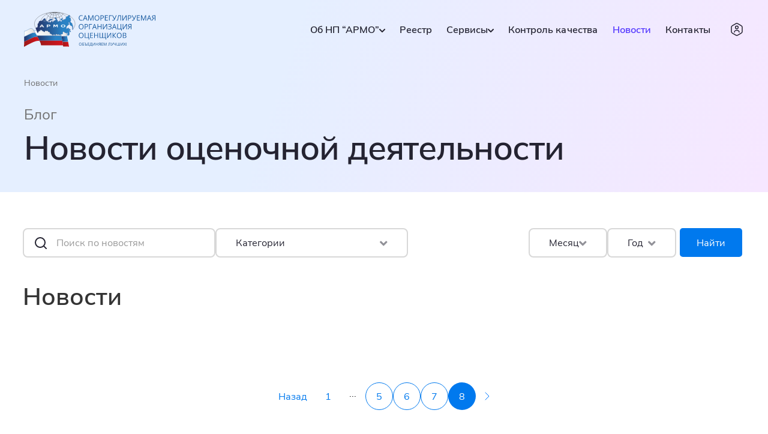

--- FILE ---
content_type: text/html; charset=utf-8
request_url: https://sroarmo.ru/blog?page=8
body_size: 195075
content:
<!DOCTYPE html>
<html>
<head>
    

            <!-- Created by NCHub.Studio © 2024 | https://nchub.studio -->
<meta name="copyright" content='НП "АРМО"'>
<meta name="designer" content="NCHub.Studio">
<meta name="yandex-verification" content="52504f74efc62f6f" />

            <style>
  .logo svg g path{
    stroke-width: 0.3;
  }
</style>
            <style>
  html[data-theme='dark'] .datepicker__prev {
  float: left;
  background-image: url("data:image/svg+xml,%3Csvg width='6' height='13' viewBox='0 0 6 13' fill='none' xmlns='http://www.w3.org/2000/svg'%3E%3Cpath d='M0 6.32a1 1 0 0 1 .23-.64l4-4.99a1 1 0 0 1 1.54 1.28L2.3 6.32l3.32 4.35a1 1 0 0 1-.15 1.41A1 1 0 0 1 4 11.94L.17 6.95A1 1 0 0 1 0 6.32Z' fill='%23fff'%3E%3C/path%3E%3C/svg%3E");
  }
html[data-theme='dark'] .datepicker__next {
background-image: url("data:image/svg+xml,%3Csvg width='6' height='13' viewBox='0 0 6 13' fill='none' xmlns='http://www.w3.org/2000/svg'%3E%3Cpath d='M6 6.32a1 1 0 0 0-.23-.64L1.77.7A1 1 0 0 0 .23 1.97L3.7 6.32.39 10.67a1 1 0 0 0 .15 1.41A1 1 0 0 0 2 11.94l3.83-4.99A1 1 0 0 0 6 6.32Z' fill='%23fff'%3E%3C/path%3E%3C/svg%3E");
  }
  
  .datepicker__prev {
  float: left;
  background-image: url("data:image/svg+xml,%3Csvg width='6' height='13' viewBox='0 0 6 13' fill='none' xmlns='http://www.w3.org/2000/svg'%3E%3Cpath d='M0 6.32a1 1 0 0 1 .23-.64l4-4.99a1 1 0 0 1 1.54 1.28L2.3 6.32l3.32 4.35a1 1 0 0 1-.15 1.41A1 1 0 0 1 4 11.94L.17 6.95A1 1 0 0 1 0 6.32Z' fill='%23000'%3E%3C/path%3E%3C/svg%3E");
  }
 .datepicker__next {
background-image: url("data:image/svg+xml,%3Csvg width='6' height='13' viewBox='0 0 6 13' fill='none' xmlns='http://www.w3.org/2000/svg'%3E%3Cpath d='M6 6.32a1 1 0 0 0-.23-.64L1.77.7A1 1 0 0 0 .23 1.97L3.7 6.32.39 10.67a1 1 0 0 0 .15 1.41A1 1 0 0 0 2 11.94l3.83-4.99A1 1 0 0 0 6 6.32Z' fill='%23000'%3E%3C/path%3E%3C/svg%3E");
  }
  
  
  
  html[data-theme='dark']{
    --background-inverted-color: #fff;
  }
  html{
    --background-inverted-color: #131A2F;
  }
    .datepicker {
  display: inline-block;
  -webkit-tap-highlight-color: rgba(0,0,0,0);
}

.datepicker table {
  width: 100%;
  border-collapse: collapse;
  border-spacing: 0;
  border: 0;
}

.datepicker table th,
.datepicker table td {
  width: calc(100% / 7);
  padding: 0;
}

.datepicker table th {
  text-transform: uppercase;
  line-height: 4;
  font-weight: bold;
  text-align: center;
  color: var(--text-secondary-color);
    font: var(--text-caption);
    margin: 0;
    width: 34px;
    height: 34px;
}

.datepicker__wrapper {
  color: var(--text-color);
  position: relative;
  z-index: 1;
  width: 26rem;
  overflow: hidden;
  font-weight: 500;
  border-radius: var(--border-radius-large);
    font-size: 14px;
    box-shadow: var(--box-shadow);
    padding: 16px;
    background-color: var(--background-color);
  border: 1px solid var(--line-color);
}

.datepicker__wrapper::after {
  content: '';
  display: table;
  clear: both;
}

.datepicker:not(.is-inline) .datepicker__wrapper {
  box-shadow: 0 1px 3px rgba(0,0,0,0.1), 0 1px 2px rgba(0,0,0,0.2);
  margin: 0.25rem 0;
}

.datepicker__header {
  position: relative;
  text-align: center;
  background: var(--background-color);
  padding: 0.25rem;
  margin: -0.5rem -0.5rem 0;
}

.datepicker__title {
  display: inline-block;
  padding: 0.25rem;
  font: var(--title-small);
  color: var(--title-color);
}
header > span:nth-child(3) {
  color: var(--text-secondary-color);
}
  

a.datepicker__prev,
a.datepicker__next {
color: var(--text-color) !important;
  
  cursor: pointer;
  position: relative;
  outline: none;
  width: 2rem;
  height: 2rem;
  font-size: 0;
  background-position: 50% 100%;
  background-repeat: no-repeat;
  display: flex;
    align-items: center;
    justify-content: center;
    padding-top: 10px;

  
}

.datepicker__prev:hover,
.datepicker__next:hover {
}

.datepicker__prev {
  float: left;
  }
.datepicker__next {
  float: right;
  }

.datepicker__prev.is-disabled,
.datepicker__next.is-disabled {
  pointer-events: none;
  cursor: default;
  opacity: 0.4;
}

.datepicker__time {
  padding: 0.5rem 1rem;
  margin: 0 -0.5rem;
  font-size: 0.75rem;
  text-align: right;
  background: #E3F2FD;
  border-bottom: 1px solid #BBDEFB;
}

.datepicker__label {
  margin-right: 1rem;
  color: rgba(0,0,0,0.4);
  float: left;
}

.datepicker__field {
  display: inline-block;
  margin: 0 0.125rem;
  color: var(--text-color);
  width: 2ch;
}

.datepicker__field span {
  display: block;
  width: 100%;
}

.datepicker__day {
  color: var(--text-color);
  width: 36px;
  height: 36px;
  border-radius: var(--border-radius-large);
  color: var(--text-color);
  line-height: 24px;
  margin: 0;
  cursor: pointer;
}

.datepicker__day div {
  cursor: pointer;
  display: block;
  box-sizing: border-box;
  border: 0;
  margin: 0;
  background: transparent;
  position: relative;
  border-radius: var(--border-radius-large);
  
}

.datepicker__day div::after {
  content: '';
  display: block;
  border-radius: var(--border-radius-large);
  padding-top: 100%;
  position: relative;
  background: inherit;
  z-index: 1;
}

.datepicker__day div:hover,
.datepicker__day.is-highlighted div {
  background-color: var(--background-inverted-color);
    color: var(--text-inverted-color);
}

.datepicker__day.is-today {
  color: var(--text-color);
}

.datepicker__day.is-today div::after {
  box-shadow: inset 0 0 0 1px var(--background-inverted-color);
}

.datepicker__day.is-today.is-disabled.is-selected div::after,
.datepicker__day.is-today.is-otherMonth.is-selected div::after {
  box-shadow: none;
}

.datepicker__day.is-selected div {
  background-color: var(--background-inverted-color);
    color: var(--text-color);
 
}

.datepicker__day.is-selected:hover div::after {
  background-color: var(--background-inverted-color);
    color: var(--text-color);
}

.datepicker__day.is-selected .datepicker__daynum {
  font-weight: bold;
  color: var(--text-inverted-color);
}

.datepicker__day.is-selected + .is-selected div::before,
.datepicker__day.is-highlighted + .is-highlighted div::before {
  content: '';
  position: absolute;
  top: 0; left: -50%;
  width: 100%;
  height: 100%;
  background: inherit;
  z-index: 0;
}

.datepicker__day.is-disabled,
.datepicker__day.is-otherMonth {
  cursor: default;
  pointer-events: none;
  color: var(--grey-color-50);
}

.datepicker__day.is-disabled.is-selected .datepicker__daynum,
.datepicker__day.is-otherMonth.is-selected .datepicker__daynum {
  color: var(--grey-color-50);
}

.datepicker__day.is-disabled.is-selected div,
.datepicker__day.is-otherMonth.is-selected div,
.datepicker__day.is-disabled.is-selected + .is-selected div::before,
.datepicker__day.is-otherMonth.is-selected + .is-selected div::before {
  background: #E3F2FD;
}

.datepicker__daynum {
  position: absolute;
  top: 50%; left: 0;
  width: 100%;
  font-size: 14px;
    font-weight: 500;
  line-height: 1rem;
  margin-top: -0.5rem;
  text-align: center;
  z-index: 2;
}
</style>

<script>
!function(e,t){"object"==typeof exports&&"undefined"!=typeof module?module.exports=t():"function"==typeof define&&define.amd?define(t):e.Datepicker=t()}(this,function(){"use strict";var e="function"==typeof Symbol&&"symbol"==typeof Symbol.iterator?function(e){return typeof e}:function(e){return e&&"function"==typeof Symbol&&e.constructor===Symbol&&e!==Symbol.prototype?"symbol":typeof e},t=function(e,t){if(!(e instanceof t))throw new TypeError("Cannot call a class as a function")},n=function(){function e(e,t){for(var n=0;n<t.length;n++){var i=t[n];i.enumerable=i.enumerable||!1,i.configurable=!0,"value"in i&&(i.writable=!0),Object.defineProperty(e,i.key,i)}}return function(t,n,i){return n&&e(t.prototype,n),i&&e(t,i),t}}(),i=Object.assign||function(e){for(var t=1;t<arguments.length;t++){var n=arguments[t];for(var i in n)Object.prototype.hasOwnProperty.call(n,i)&&(e[i]=n[i])}return e};function a(e,t){var n=(t||document).querySelectorAll(e);return Array.prototype.slice.call(n)}function r(e,t){var n=e.matches||e.matchesSelector||e.webkitMatchesSelector||e.msMatchesSelector;return n&&n.call(e,t)}function s(e,t,n){for(var i=n&&!n.contains(e);e&&!i;){if(r(e,t))return e;i=n&&!n.contains(e.parentNode),e=e.parentNode}return!1}function o(e,t){e.classList.add.apply(e.classList,t.split(" ").filter(Boolean))}function l(e,t){e.classList.remove.apply(e.classList,t.split(" ").filter(Boolean))}function h(e,t,n){void 0===n&&(n=!function(e,t){return t&&e.classList.contains(t)}(e,t)),t&&(n?o(e,t):l(e,t))}function d(e,t){return e instanceof Date&&(t=e.getMonth(),e=e.getFullYear()),[31,function(e){return e%4==0&&e%100!=0||e%400==0}(e)?29:28,31,30,31,30,31,31,30,31,30,31][t]}function u(e,t,n){for(var i=0;i<t.length;i++){var a=e,r=t[i];if("year"==n?(a=a.getFullYear(),r=r.getFullYear()):"month"==n?(a=a.getMonth(),r=r.getMonth()):(a=a.getTime(),r=r.getTime()),a==r)return!0}return!1}function c(e,t){return e.getTime()-t.getTime()}function p(e){return!!e&&e instanceof Date&&!isNaN(e.getTime())}function f(e){return _(e,function(e){return e&&e.setHours(0,0,0,0),e})}function g(e,t){var n=e=new Date(e);e>(t=new Date(t))&&(e=t,t=n,n=e);for(var i=[new Date(n)];n<t;)n.setDate(n.getDate()+1),i.push(new Date(n));return i}function m(t){if("object"==(void 0===t?"undefined":e(t))&&null!==t){var n=Object.getPrototypeOf(t);return n===Object.prototype||null===n}return!1}function v(t){for(var n=Array.prototype.slice.call(arguments,1),i=0;i<n.length;i++)for(var a in n[i])void 0!==t[a]&&"object"===e(n[i][a])&&null!==n[i][a]&&void 0===n[i][a].nodeName?(n[i][a]instanceof Date&&(t[a]=new Date(n[i][a].getTime())),Array.isArray(n[i][a])?t[a]=n[i][a].slice(0):t[a]=v(t[a],n[i][a])):t[a]=n[i][a];return t}function _(e,t,n){var i=[].concat(e).map(t,n);return 1===i.length?i[0]:i}function y(e,t){var n=new Function("obj","var p=[],print=function(){p.push.apply(p,arguments);};with(obj){p.push('"+e.replace(/[\r\t\n]/g," ").split("<%").join("\t").replace(/((^|%>)[^\t]*)'/g,"$1\r").replace(/\t=(.*?)%>/g,"',$1,'").split("\t").join("');").split("%>").join("p.push('").split("\r").join("\\'")+"');}return p.join('');");return t?n(t):n}var w={inline:!1,multiple:!1,ranged:!1,time:!1,openOn:"first",min:!1,max:!1,within:!1,without:!1,yearRange:5,weekStart:1,defaultTime:{start:[0,0],end:[12,0]},separator:",",serialize:function(e){var t=e.toLocaleDateString();if(this.get("time")){var n=e.toLocaleTimeString();return t+"@"+(n=n.replace(/(\d{1,2}:\d{2}):00/,"$1"))}return t},deserialize:function(e){return new Date(e)},toValue:!1,fromValue:!1,onInit:!1,onChange:!1,onRender:!1,i18n:{months:["Январь","Февраль","Март","Апрель","Май","Июнь","Июль","Август","Сентябрь","Октябрь","Ноябрь","Декабрь"],weekdays:["Пн","Вт","Ср","Чт","Пт","Сб","Вс"],time:["Время","Начало","Конец"]},classNames:{node:"datepicker",wrapper:"datepicker__wrapper",inline:"is-inline",selected:"is-selected",disabled:"is-disabled",highlighted:"is-highlighted",otherMonth:"is-otherMonth",weekend:"is-weekend",today:"is-today"},templates:{container:['<div class="datepicker__container">',"<%= renderHeader() %>","<%= renderTimepicker() %>","<%= renderCalendar() %>","</div>"].join(""),header:['<header class="datepicker__header">','<a class="datepicker__prev<%= (hasPrev) ? "" : " is-disabled" %>" data-prev></a>','<span class="datepicker__title"><%= renderMonthSelect() %></span>','<span class="datepicker__title"><%= renderYearSelect() %></span>','<a class="datepicker__next<%= (hasNext) ? "" : " is-disabled" %>" data-next></a>',"</header>"].join(""),timepicker:['<div class="datepicker__time">','<span class="datepicker__label"><%= label %></span>','<span class="datepicker__field"><%= renderHourSelect() %></span>:','<span class="datepicker__field"><%= renderMinuteSelect() %></span>','<span class="datepicker__field"><%= renderPeriodSelect() %></span>',"</div>"].join(""),calendar:['<table class="datepicker__cal">',"<thead>","<tr>","<% weekdays.forEach(function(name) { %>","<th><%= name %></th>","<% }); %>","</tr>","</thead>","<tbody>","<% days.forEach(function(day, i) { %>",'<%= (i % 7 == 0) ? "<tr>" : "" %>',"<%= renderDay(day) %>",'<%= (i % 7 == 6) ? "</tr>" : "" %>',"<% }); %>","</tbody>","</table>"].join(""),day:['<% classNames.push("datepicker__day"); %>','<td class="<%= classNames.join(" ") %>" data-day="<%= timestamp %>"><div>','<span class="datepicker__daynum"><%= daynum %></span>',"</div></td>"].join("")}};var b=function(){function e(n,i){var r=this;if(t(this,e),"string"==typeof n){if("#"!=n.substr(0,1))return a(n).map(function(e){return new r.constructor(e,i)});n=document.getElementById(n.substr(1))}n||(n=document.createElement("input")),"input"!==n.tagName.toLowerCase()||/input|hidden/i.test(n.type)||(n.type="text"),this._initDOM(n),this._initOptions(i),this._initEvents(),this.setValue(n.value||n.dataset.value||""),this._opts.onInit&&this._opts.onInit(n)}return n(e,[{key:"_initOptions",value:function(){var e=this,t=arguments.length>0&&void 0!==arguments[0]?arguments[0]:{};this._opts={};var n=function(e,t){var n=t.classNames.inline;return this.node&&(h(this.node,n,e),this.wrapper.style.position=e?"":"absolute",this.wrapper.style.display=e?"":"none"),this._isOpen=e,e}.bind(this),i=function(e,t){var n=t.deserialize;return!!p(e=!!e&&_(e,n,this))&&e}.bind(this),a=function(e,t){var n=t.deserialize;return e.length&&(e=f(_(e,n,this)),e=[].concat(e).filter(p)),!!e.length&&e}.bind(this),r=function(e,t){var n=t.deserialize;if("string"!=typeof e||/^(first|last|today)$/.test(e)||p(e=n.call(this,e))||(e=new Date),!this._month){var i=e;"string"!=typeof i&&p(i)||(i=new Date),(i=f(new Date(i.getTime()))).setDate(1),this._month=i}return e}.bind(this),s=function(e){return Math.min(Math.max(e,0),6)}.bind(this),o=function(e,t){return m(e)?v({},e,t.defaultTime):{start:e.slice(0),end:e.slice(0)}}.bind(this),l=function(e,t){var n=e.node,i=e.inline,a=e.wrapper,r=t.inline;if(this.node)for(var s in e)switch(s){case"node":case"inline":this.node.className=n+(r?" "+i:"");break;case"wrapper":this.wrapper.className=a}return e}.bind(this),d=function(e){return"function"==typeof e&&e.bind(this)}.bind(this),u=function(e){for(var t in e)"select"!==t&&(this._renderers[t]=y(e[t]));return e}.bind(this);this._set={openOn:r,inline:n,weekstart:s,min:i,max:i,within:a,without:a,defaultTime:o,classNames:l,templates:u};["serialize","deserialize","onInit","onChange","onRender","setValue","getValue"].forEach(function(t){return e._set[t]=d}),this._renderers={select:y(['<span style="position:relative"><%= text %>','<select data-<%= type %>="<%= value %>" data-index="<%= index %>"','style="position:absolute;top:0;left:0;width:100%;height:100%;margin:0;opacity:0.005;cursor:pointer;">',"<% options.forEach(function(o) { %>",'<option value="<%= o.value %>"','<%= o.selected ? " selected" : "" %>','<%= o.disabled ? " disabled" : "" %>',"><%= o.text %></option>","<% }); %>","</select>","</span>"].join(""))},this.set(v({},this.constructor.defaults,function(e){var t=function(e){return e.trim()},n={};if(!e||!e.dataset)return n;for(var i in e.dataset){var a=e.dataset[i];/true|false/.test(a.toLowerCase())?a="true"==a.toLowerCase():"["==a[0]&&"]"==a.substr(-1)?a=_(a.substr(1,a.length-2).split(","),t):/^\d*$/.test(a)&&(a=parseInt(a,10)),n[i]=a}return n}(this._el),t))}},{key:"_initDOM",value:function(e){this.node||(this._el=e,this.node=document.createElement("div"),this.node.style.position="relative",this.wrapper=document.createElement("div"),this.wrapper.style.zIndex=9999,e.parentNode&&e.parentNode.insertBefore(this.node,e),this.node.appendChild(e),this.node.appendChild(this.wrapper))}},{key:"_initEvents",value:function(){var e=this;this._isInitialized||(this._highlighted=[],this._onmousedown=this._onmousedown.bind(this),this._onmousemove=this._onmousemove.bind(this),this._onmouseup=this._onmouseup.bind(this),this._onclick=this._onclick.bind(this),"input"!==this._el.tagName.toLowerCase()?this._el.addEventListener("click",function(){return e.toggle()}):this._el.addEventListener("focus",function(){return e.open()}),document.addEventListener("mousedown",function(t){e.node.contains(t.target)||e.hide()}),this.node.onselectstart=function(){return!1},this.node.addEventListener("mousedown",this._onmousedown),this.node.addEventListener("mousemove",this._onmousemove),this.node.addEventListener("mouseup",this._onmouseup),this.node.addEventListener("click",this._onclick),this._isInitialized=!0)}},{key:"_onmousedown",value:function(e){var t=this,n=this._opts,i=n.ranged,r=n.multiple,d=n.classNames,u=d.selected,c=d.highlighted,p=s(e.target,"[data-day]",this.wrapper),f=p?parseInt(p.dataset.day,10):null;f&&(i&&this._dragStart?this._onmousemove(e):(this._deselect=!i&&this.hasDate(new Date(f)),this._highlighted=[f],this._dragStart=f,r||a("[data-day]."+u,this.wrapper).forEach(function(e){l(e,u)}),a('[data-day="'+f+'"]',this.wrapper).forEach(function(e){h(e,u,!t._deselect),o(e,c)})))}},{key:"_onmousemove",value:function(e){var t=this,n=this._opts,i=n.ranged,r=n.multiple,d=n.classNames,u=d.selected,c=d.highlighted;if((i||r)&&1===e.buttons){var p=s(e.target,"[data-day]",this.wrapper),f=p?parseInt(p.dataset.day,10):null;f&&this._dragStart&&(this._highlighted=g(this._dragStart,f).map(function(e){return e.getTime()}),this._isDragging=f!==this._dragStart,a("[data-day]."+c,this.wrapper).forEach(function(e){var n=new Date(parseInt(e.dataset.day,10));h(e,u,!i&&t.hasDate(n)),l(e,c)}),this._highlighted.forEach(function(e){a('[data-day="'+e+'"]',t.wrapper).forEach(function(e){h(e,u,!t._deselect),o(e,c)})}))}}},{key:"_onmouseup",value:function(e){var t=this._opts,n=t.ranged,i=t.multiple,r=t.classNames.highlighted;if(a("[data-day]."+r,this.wrapper).forEach(function(e){l(e,r)}),this._dragStart&&s(e.target,"[data-day]",this.node)){var o=this._highlighted.map(function(e){return new Date(e)});n||!i?this.setDate(o):this.toggleDate(o,!this._deselect),this.render(),i||n&&!this._isDragging||this.hide()}n&&!this._isDragging||(this._highlighted=[],this._dragStart=null),this._isDragging=!1}},{key:"_onclick",value:function(e){var t=this,n=e.target;n.hasAttribute("data-prev")?this.prev(n.dataset.prev):n.hasAttribute("data-next")?this.next(n.dataset.next):n.hasAttribute("data-year")&&!n.onchange?n.onchange=function(){var e=n.dataset.year,i=t._month.getFullYear();t._month.setFullYear(parseInt(n.value)-(e-i)),t.render()}:n.hasAttribute("data-month")&&!n.onchange?n.onchange=function(){t._month.setMonth(n.value-n.dataset.index),t.render()}:n.hasAttribute("data-hour")&&!n.onchange?n.onchange=function(){t.setTime(n.dataset.hour,n.value),n.parentNode.firstChild.textContent=n.selectedOptions[0].textContent}:n.hasAttribute("data-minute")&&!n.onchange?n.onchange=function(){t.setTime(n.dataset.minute,null,n.value),n.parentNode.firstChild.textContent=n.selectedOptions[0].textContent}:n.hasAttribute("data-period")&&!n.onchange&&(n.onchange=function(){var e=n.dataset.period,i="am"===n.value?-12:12;a('[data-hour="'+e+'"] option',t.wrapper).forEach(function(e){e.value=parseInt(e.value)+i}),t.setTime(e,(t._time?t._time[e][0]:0)+i),n.parentNode.firstChild.textContent=n.selectedOptions[0].textContent})}},{key:"set",value:function(e,t){if(e){if(m(e)){for(var n in this._noRender=!0,e.serialize&&(this.set("serialize",e.serialize),delete e.serialize),e.deserialize&&(this.set("deserialize",e.deserialize),delete e.deserialize),e)this.set(n,e[n]);this._noRender=!1,t=this._opts}else{var i=v({},this.constructor.defaults,this._opts);e in this._set&&(t=this._set[e](t,i)),m(t)&&(t=v({},i[e],t)),this._opts[e]=t}return this._isOpen&&this.wrapper&&this.render(),t}}},{key:"get",value:function(e){var t=this;if(arguments.length>1)return[].concat(Array.prototype.slice.call(arguments)).reduce(function(e,n){return e[n]=t.get(n),e},{});var n=this._opts[e];return m(n)&&(n=v({},n)),n}},{key:"open",value:function(e){var t=[].concat(this.getDate());"string"==typeof(e=e||this._opts.openOn||this._month)&&("first"===(e=e.toLowerCase())&&t.length?e=t[0]:"last"===e&&t.length?e=t[t.length-1]:"today"!==e&&(e=this._opts.deserialize(e))),p(e)||(e=new Date),this.setTime(!!this._selected.length),this.goToDate(e),this.render(),this.show()}},{key:"show",value:function(){if(!this._opts.inline){this.wrapper.style.display="block";var e=this.node.getBoundingClientRect(),t=this._el.getBoundingClientRect(),n=t.bottom-e.top+"px",i=e.bottom-t.top+"px";this.wrapper.style.top=n,this.wrapper.style.right="",this.wrapper.style.bottom="",this.wrapper.style.left=0;var a=this.wrapper.getBoundingClientRect(),r=a.right>window.innerWidth,s=a.bottom>window.innerHeight;this.wrapper.style.top=s?"":n,this.wrapper.style.right=r?0:"",this.wrapper.style.bottom=s?i:"",this.wrapper.style.left=r?"":0;var o=(a=this.wrapper.getBoundingClientRect()).right>=a.width,l=a.bottom>a.height;this.wrapper.style.top=s&&l?"":n,this.wrapper.style.right=r&&o?0:"",this.wrapper.style.bottom=s&&l?i:"",this.wrapper.style.left=r&&o?"":0,this._isOpen=!0}}},{key:"hide",value:function(){this._opts.inline||(this.wrapper.style.display="none",this._isOpen=!1)}},{key:"toggle",value:function(){this._isOpen?this.hide():this.open()}},{key:"next",value:function(e){var t=new Date(this._month.getTime());e=Math.max(e||1,1),t.setMonth(t.getMonth()+e),this.goToDate(t)}},{key:"prev",value:function(e){var t=new Date(this._month.getTime());e=Math.max(e||1,1),t.setMonth(t.getMonth()-e),this.goToDate(t)}},{key:"goToDate",value:function(e){(e=f(this._opts.deserialize(e))).setDate(1),this._month=e,this._isOpen&&this.render(),this._opts.onNavigate&&this._opts.onNavigate(e)}},{key:"hasDate",value:function(e){return e=f(p(e)?e:this._opts.deserialize(e)),!!this._selected&&this._selected.indexOf(e.getTime())>-1}},{key:"addDate",value:function(e){this.toggleDate(e,!0)}},{key:"removeDate",value:function(e){this.toggleDate(e,!1)}},{key:"toggleDate",value:function(e,t){var n=this,i=this._opts,a=i.ranged,r=i.multiple,s=i.deserialize,o=[].concat(e);o=(o=o.map(function(e){return p(e)?e:s(e)})).filter(function(e){return p(e)&&n.dateAllowed(e)}),a?o=(o=o.concat(this.getDate()).sort(c)).length?g(o[0],o.pop()):[]:r||(o=o.slice(0,1)),o.map(function(e){return f(e).getTime()}).forEach(function(e){var i=n._selected.indexOf(e),s=i>-1;s||!1===t?s&&!0!==t&&n._selected.splice(i,1):a||r?n._selected.push(e):n._selected=[e]}),this._update()}},{key:"_update",value:function(){var e=this._opts.onChange;"input"===this._el.nodeName.toLowerCase()?this._el.value=this.getValue():this._el.dataset.value=this.getValue(),e&&e(this.getDate())}},{key:"getDate",value:function(){var e=this._opts,t=e.ranged,n=e.multiple,i=e.time,a=this._time?this._time.start:[0,0];if(this._selected=(this._selected||[]).sort(),n||t){var r=this._selected.map(function(e){return new Date(e)});if(i&&r.length&&(r[0].setHours(a[0],a[1]),r.length>1)){var s=this._time?this._time.end:[0,0];r[r.length-1].setHours(s[0],s[1])}return r}if(this._selected.length){var o=new Date(this._selected[0]);return o.setHours(a[0],a[1]),o}}},{key:"setDate",value:function(e){this._selected=[],this.addDate(e)}},{key:"setTime",value:function(e,t,n){var i=this._opts,a=i.time,r=i.defaultTime;a&&(!0!==e&&this._time||(this._time=v({},r)),e&&!0!==e&&("number"==typeof e&&(n=t,t=e,e="start"),e="end"===e?e:"start",t=!!t&&parseInt(t,10),n=!!n&&parseInt(n,10),t&&!isNaN(t)&&(this._time[e][0]=t),n&&!isNaN(n)&&(this._time[e][1]=n)),this._update())}},{key:"getValue",value:function(){var e=this._opts,t=e.ranged,n=e.separator,i=e.serialize,a=e.toValue,r=[].concat(this.getDate()||[]);t&&r.length>1&&(r=[r[0],r.pop()]);var s=r.map(i).join(n);return a&&(s=a(s,r)),s}},{key:"setValue",value:function(e){var t=this._opts,n=t.ranged,i=t.time,a=t.separator,r=t.serialize,s=t.fromValue;this._selected=[];var o=s?s(e):e.split(a).filter(Boolean).map(r);if(this.addDate(o),i&&o.length){var l=o.sort(c)[0];if(this.setTime("start",l.getHours(),l.getMinutes()),"ranged"===i||n){var h=o[o.length-1];this.setTime("end",h.getHours(),h.getMinutes())}}}},{key:"dateAllowed",value:function(e,t){var n=this._opts,i=n.min,a=n.max,r=n.within,s=n.without,o=n.deserialize,l=void 0,h=l=!0;return e=f(p(e)?e:o(e)),"month"==t?(h=!i||e.getMonth()>=i.getMonth(),l=!a||e.getMonth()<=a.getMonth()):"year"==t?(h=!i||e.getFullYear()>=i.getFullYear(),l=!a||e.getFullYear()<=a.getFullYear()):(h=!i||e>=i,l=!a||e<=a),h&&l&&(!s||!u(e,s,t))&&(!r||u(e,r,t))}},{key:"render",value:function(){var e=this,t=this._opts,n=t.ranged,a=t.time,r=t.onRender;if(!this._noRender&&this._renderers){var s={},o=function(t){return s[t]||(s[t]=e.getData(t))};this.wrapper.innerHTML=this._renderers.container({renderHeader:function(){var t=arguments.length>0&&void 0!==arguments[0]?arguments[0]:0;return e._renderHeader(o(t))},renderCalendar:function(){var t=arguments.length>0&&void 0!==arguments[0]?arguments[0]:0,n=o(t);return e._renderers.calendar(i({},n,{renderHeader:function(){return e._renderHeader(n)},renderDay:function(t){return e._renderers.day(t)}}))},renderTimepicker:function(){var t="";return a&&(t=e._renderTimepicker("start"),("ranged"===a||n)&&(t+=e._renderTimepicker("end"))),t}}),r&&r(this.wrapper.firstChild)}}},{key:"getData",value:function(){var e=arguments.length>0&&void 0!==arguments[0]?arguments[0]:0,t=this._opts,n=t.i18n,i=t.weekStart,a=t.serialize,r=t.min,s=t.max,o=t.classNames,l=o.selected,h=o.disabled,u=o.otherMonth,c=o.weekend,p=o.today,g=new Date(this._month.getTime());g.setMonth(g.getMonth()+e);var m=g.getMonth(),v=g.getFullYear(),_=new Date(g.getTime());_.setMonth(_.getMonth()+1),_.setDate(1);var y=new Date(g.getTime());y.setMonth(y.getMonth()-1),y.setDate(d(y));for(var w=[],b=g.getDay()-i;b<0;)b+=7;for(var k=d(v,m)+b;k%7;)k+=1;for(var D=f(new Date),x=0;x<k;x++){var M=new Date(v,m,x-b+1),T=M.getMonth(),N=M.getDay(),S=this.hasDate(M),C=!this.dateAllowed(M),E=T<m,z=T>m,O=!E&&!z,j=0===N||6===N,A=M.getTime()===D.getTime(),L=[];S&&L.push(l),C&&L.push(h),O||L.push(u),j&&L.push(c),A&&L.push(p),w.push({_date:M,date:a(M),daynum:M.getDate(),timestamp:M.getTime(),weekday:n.weekdays[N],isSelected:S,isDisabled:C,isPrevMonth:E,isNextMonth:z,isThisMonth:O,isWeekend:j,isToday:A,classNames:L})}return{_date:g,index:e,year:v,month:n.months[m],days:w,weekdays:n.weekdays,hasNext:!s||_<=s,hasPrev:!r||y>=r}}},{key:"_renderHeader",value:function(e){var t=this,n=this._opts,a=n.yearRange,r=n.i18n,s=e._date,o=e.index,l=e.year,h=s.getMonth();return this._renderers.header(i({},e,{renderMonthSelect:function(){for(var e=arguments.length>0&&void 0!==arguments[0]?arguments[0]:o,n=new Date(s.getTime()),i=[],a=0;a<12;a++)n.setMonth(a),i.push({text:r.months[a],disabled:!t.dateAllowed(n,"month"),selected:a===h,value:a});return t._renderers.select({index:e,type:"month",text:r.months[h],value:h,options:i})},renderYearSelect:function(){for(var e=arguments.length>0&&void 0!==arguments[0]?arguments[0]:o,n=new Date(s.getTime()),i=l-a,r=l+a,h=[];i<=r;i++)n.setFullYear(i),h.push({disabled:!t.dateAllowed(n,"year"),selected:i===l,value:i,text:i});return t._renderers.select({index:e,type:"year",text:l,value:l,options:h})}}))}},{key:"_renderTimepicker",value:function(e){var t=this,n=this._opts,i=n.ranged,a=n.time,r=n.i18n;if(a){this._time||this.setTime(!0);var s=this._time[e],o=r.time[0];return("ranged"===a||i)&&(o=r.time["start"===e?1:2]),this._renderers.timepicker({label:o,renderHourSelect:function(){for(var n=arguments.length>0&&void 0!==arguments[0]&&arguments[0],i=[],a=s[0],r=n?24:12,o=0;o<r;o++)i.push({text:n||o?o:"12",selected:a===o,disabled:!1,value:o});!n&&a>=12?i.forEach(function(e){return e.selected=(e.value+=12)===a}):n||i.push(i.shift());var l=i.filter(function(e){return e.selected})[0].text;return t._renderers.select({index:0,type:"hour",value:e,options:i,text:l})},renderMinuteSelect:function(){for(var n=arguments.length>0&&void 0!==arguments[0]?arguments[0]:15,i=[],a=0;a<60;a+=n)i.push({text:a<10?"0"+a:a,selected:s[1]===a,disabled:!1,value:a});var r=i.filter(function(e){return e.selected})[0].text;return t._renderers.select({index:null,type:"minute",value:e,options:i,text:r})},renderPeriodSelect:function(){return t._renderers.select({index:null,type:"period",text:s[0]>=12?"PM":"AM",value:e,options:[{text:"AM",value:"am",selected:s[0]<12},{text:"PM",value:"pm",selected:s[0]>=12}]})}})}}}]),e}();return b.defaults=w,b});
</script>
            <style>
  /******* TOAST NOTIFY ******/
  
  .notifications {
  position: fixed;
  top: 0px;
  right: 0px;
  z-index: 999999 !important;
}
.notifications :where(.notify) {

}
.notifications .notify {
 width: 320px;
border-radius: 6px;
box-shadow: 0 0.25rem 1rem rgba(165, 163, 174, 0.45);
font-size: 14px;
background: white;
animation: show_toast 0.3s ease forwards;
margin: 10px;
}
@keyframes show_toast {
  0% {
    transform: translateX(100%);
  }
  40% {
    transform: translateX(-5%);
  }
  80% {
    transform: translateX(0%);
  }
  100% {
    transform: translateX(-10px);
  }
}
.notifications .notify.hide {
  animation: hide_toast 0.3s ease forwards;
}
@keyframes hide_toast {
  0% {
    transform: translateX(-10px);
  }
  40% {
    transform: translateX(0%);
  }
  80% {
    transform: translateX(-5%);
  }
  100% {
    transform: translateX(calc(100% + 20px));
  }
}
.notify::before {
  position: absolute;
  content: "";
  height: 3px;
  width: 100%;
  bottom: 0px;
  left: 0px;
  animation: progress 5s linear forwards;
}
  .notify-success::before {
    background: rgb(197,236,195);
  }
  .notify-error::before {
    background: rgb(231,117,117);
  }
  .notify-warning::before {
    background: rgb(248,231,116);
  }
  .notify-info::before {
    background: rgb(216,237,255);
  }
@keyframes progress {
  100% {
    width: 0%;
  }
}
.notify-header{
display: flex;
align-items: center;
justify-content: space-between;
gap: 5px;
border-bottom: 1px solid rgb(185 184 189 / 30%);
padding: 8px 15px;
line-height: 0;
}
.notify-title{
width: 100%;
font-family: "Mulish";
  font-weight: 600;
}
.notify-icon, .notify-close{
flex-shrink: 0;
}
.notify-close{
font-size: 12px;
opacity: 0.6;
cursor: pointer;
}
.notify-body{
padding: 8px 15px;
font-family: "Mulish";
  font-weight: 400;
}
</style>
                <script>
        if (window.location.href.startsWith("https://user66.cloud-ru.vejio.su")) {
            window.location.href = "https://sroarmo.ru" + window.location.pathname + window.location.search;
        }
    </script>

            <script type="text/javascript" >
   (function(m,e,t,r,i,k,a){m[i]=m[i]||function(){(m[i].a=m[i].a||[]).push(arguments)};
   m[i].l=1*new Date();
   for (var j = 0; j < document.scripts.length; j++) {if (document.scripts[j].src === r) { return; }}
   k=e.createElement(t),a=e.getElementsByTagName(t)[0],k.async=1,k.src=r,a.parentNode.insertBefore(k,a)})
   (window, document, "script", "https://mc.yandex.ru/metrika/tag.js", "ym");

   ym(25281545, "init", {
        clickmap:true,
        trackLinks:true,
        accurateTrackBounce:true,
        webvisor:true
   });
</script>
<noscript><div><img src="https://mc.yandex.ru/watch/25281545" style="position:absolute; left:-9999px;" alt="" /></div></noscript>
<!-- /Yandex.Metrika counter -->
            <!--[if IE]><link rel="shortcut icon" href="/uploads/images/63e5b2c957en662sf3d1i63u_dizai_n_bez_nazvaniya_2024_06_24t194448_776.png"><![endif]-->
<link rel="apple-touch-icon-precomposed" href="/uploads/images/tg29748gn5d06l8332ch64hy_ikonka.png">
<link rel="icon" href="/uploads/images/dwu19u41q0wer18g4211ncex_favikon_6sc.png">

            <style>
  .zi100{
   z-index: 100!important; 
  }
  .zi9999{
    z-index: 9999!important; 
  }
</style>
            <script>
if (window.location.pathname === '/oplata-chlenskogo-vznosa') {
    window.location.href = '/payment';
}
</script>
            
    
    <meta http-equiv="X-UA-Compatible" content="IE=edge">
    <meta charset="utf-8">
    <meta name="generator" content="Creatium">

    <title>Новости</title>

    <meta name="description" content="Последние новости оценочной деятельности, статьи и советы, касающиеся оценки, экспертизы, профессионального развития и законодательства в области оценочной деятельности. Наши эксперты делятся опытом, анализируют текущие тенденции рынка и предоставляют рекомендации по успешной карьере в сфере оценки."><meta name="keywords" content="новости оценочной деятельности">

            <meta name="viewport" content="width=device-width, initial-scale=1.0">
    
    <script type="application/ld+json">{}</script>
    

                <script>
                window.creatium = {"creatium":true,"visit_id":null,"site_id":0,"page_id":"659d85ae62ef09a1e20e047b","content_id":0,"lang":"ru","time":1769712898,"screens":"screens-xs-lg","animations":[],"cookies":{"alert":"","message":""},"integrations":[],"misc":{"cdn_host":"i.1.creatium.io"},"allow_cookies":true,"site_options":null,"member":{"id":null},"async":{"js":["\/cr-system\/delivery-builder?action=async&key=be15d9ef0f655fc0ec2829ebaf0ceb02","\/cr-files\/assets\/4.4\/vendors-async.js?v=1747566257","\/cr-files\/assets\/4.4\/formula-async.js?v=1747566257","\/cr-files\/assets\/4.4\/swiper-async.js?v=1747566257"],"css":["\/cr-files\/assets\/4.4\/vendors-async.css?v=1747566257"],"js_adaptive_sections":"\/cr-system\/delivery-builder?action=adaptive-sections&key=be15d9ef0f655fc0ec2829ebaf0ceb02"},"device":"other","mini":true,"scroll":{"snapping":false}};
                window.cr = window.creatium;
                window.plp = window.creatium;
                window.error_handler = function (e, fn_id) {
                    window.console && console.log && console.log(fn_id);
                    window['error_handler_' + fn_id] && eval(window['error_handler_' + fn_id]);
                    window.console && console.error && console.error(e.message);
                };
                    cr.api = function (v, cb) { cr.api.queue.push([v, cb]) };
    cr.api.queue = [];
    cr.layout = {"top":0,"left":0};
            </script>

    <!-- CORE -->
    <link type="text/css" rel="stylesheet" href="/cr-files/assets/4.4/vendors.css?v=1747566257"><link type="text/css" rel="stylesheet" href="/cr-files/assets/4.4/default.css?v=1747566257"><link type="text/css" rel="stylesheet" href="/cr-files/assets/4.4/nodes.css?v=1747566257">
    <script defer type="text/javascript" src="/cr-files/assets/4.4/vendors.js?v=1747566257"></script><script defer type="text/javascript" src="/cr-files/assets/4.4/default.js?v=1747566257"></script><script defer type="text/javascript" src="/cr-files/assets/4.4/nodes.js?v=1747566257"></script><link rel="preload" href="/cr-files/assets/4.4/vendors-sync.js?v=1747566257" as="script">

            <style>
.node.css1 > .wrapper1 { background-color: white }
.node.css1  { color: #333 }
.node.css1  > .padding_top { padding-top: 0px }
.node.css1  > .padding_bottom { padding-bottom: 0px }
.node.css1 a { color: rgb(25, 129, 230) }
.metahtml.css2 * {
  font-family: Winston;
}

.metahtml.css2 .header {
  width: 100%;
  height: 67px;
}

.metahtml.css2 .slider p {
  color: #707070;
  font-family: Winston;
  font-size: 24px !important;
  font-style: normal;
  font-weight: 400;
  line-height: 140%;
  /* 33.6px */
  letter-spacing: -0.48px;
}

.metahtml.css2 h1 {
  color: #242331;
  font-size: 56px;
  font-style: normal;
  font-weight: 600;
  line-height: 100%;
  /* 56px */
  letter-spacing: -1.12px;
}

.metahtml.css2 h4 {
  color: #242331;
  /* H4 */
  font-size: 20px;
  font-style: normal;
  font-weight: 600;
  line-height: 120%;
  /* 24px */
  letter-spacing: -0.4px;
}

.metahtml.css2 p {
  color: #707070;
  /* Body text */
  font-style: normal;
  font-weight: 400;
  line-height: 160%;
  /* 25.6px */
}

.metahtml.css2 .first_screen {
  background: linear-gradient(108deg, #E5EFFF 33.38%, #F6E7FF 90.47%);
  background-size: 100% 715px;
  background-repeat: no-repeat;
  display: flex;
  justify-content: center;
  height: 320px;
}

.metahtml.css2 .wrapper {
  width: 1200px;
  padding-top: 20px;
  height: 715px;
}

.metahtml.css2 .slider {
  margin-top: 39px;
}

.metahtml.css2 .news_block {
  margin-top: 23px;
}
.node.css3  { color: #333; padding-top: 0px; padding-bottom: 0px; padding-left: 0px; padding-right: 0px }
.screen-xs .node.css3  { padding-left: 10px!important; padding-right: 10px!important }
.node.css3 a { color: rgb(25, 129, 230) }
.metahtml.css4 .top-menu {
  display: flex;
  justify-content: space-between;
  align-items: center;
  flex: 1 0 0;
}

.metahtml.css4 .logo {
  width: 219px;
  height: 58px;
}

.metahtml.css4 .menu {
  flex-shrink: 0;
}

.metahtml.css4 .menu-item {
  display: flex;
  align-items: center;
  gap: 8px;
}

.metahtml.css4 .icon svg {
  transition: 0.3s all;
}

.metahtml.css4 .menu-item:hover .icon svg path {
  stroke: #5236FF;
}

.metahtml.css4 .menu-item.about:hover .icon svg {
  transform: rotate(0.5turn);
  transition: 0.3s all;
}

.metahtml.css4 .active .menu-item.about .icon svg {
  transform: rotate(0.5turn);
  transition: 0.3s all;
}

.metahtml.css4 .active .menu-item .icon svg path {
  stroke: #5236FF;
}
.node.css5  { color: #333; padding-top: 0px; padding-bottom: 0px; padding-left: 0px; padding-right: 0px }
.node.css5 a { color: rgb(25, 129, 230) }
.node.css6 > .w-menu-grid > .cont > .node { margin: 0 0px }
.node.css7  { color: #333; padding-top: 5px; padding-bottom: 5px; padding-left: 24px; padding-right: 0px }
.node.css7 a { color: rgb(25, 129, 230) }
.btn.css8 { text-align: center } .btn.css8 { background-color: rgba(0, 121, 238, 0);border-top-left-radius: 5px;border-top-right-radius: 5px;border-bottom-right-radius: 5px;border-bottom-left-radius: 5px;border-style: solid;border-top-width: 0px;border-bottom-width: 0px;border-left-width: 0px;border-right-width: 0px;border-color: rgb(0, 121, 238);padding-top: 0px;padding-bottom: 0px;font-size: 16px;font-weight: bold;color: rgb(35, 35, 49)!important;font-family: Winston; } .btn.css8:hover, .btn.css8.hover { background-color: rgba(0, 109, 214, 0);border-color: rgb(0, 109, 214);color: rgb(82, 54, 255)!important; } .btn.css8:active, .btn.css8.active { background-color: rgba(0, 108, 214, 0);border-color: rgb(0, 87, 171);color: rgb(82, 54, 255)!important; } .btn.css8:before {  } .btn.css8:active:before, .btn.css8.active:before { background-color: rgba(0, 108, 214, 0); }
.modal.css9 .modal-dialog { width: 1200px }
.metahtml.css10 .popover1-root {
  perspective: 1000px;
}

.metahtml.css10 .popover1-container {
  position: relative;
  border-radius: 12px;
  background-color: rgb(255, 255, 255);
  border: 1px solid rgb(242, 242, 242);
  box-shadow: 0 5px 30px rgba(0, 0, 0, 0.1);
  background-clip: padding-box;
  outline: none;
  padding: 20px 20px;
  margin-top: 0px;
  opacity: 0;
  transform-origin: 50% -50px;
  transform: rotateX(-15deg);
  transition: 250ms transform ease-out, 250ms opacity ease-out;
}

.metahtml.css10 .popover1-root.is-active .popover1-container {
  opacity: 1;
  transform: translateY(0);
}

.metahtml.css10 .popover1-root.is-hiding .popover1-container {
  opacity: 0;
  transform: rotateX(-15deg);
}

.metahtml.css10 .popover1-arrow {
  text-align: center;
  position: absolute;
  line-height: 0;
  top: 0;
  left: 0;
  right: 0;
}

.metahtml.css10 .popover1-arrow div {
  width: 0px;
  height: 0px;
  background-color: rgb(255, 255, 255);
  border: 1px solid rgb(242, 242, 242);
  transform: translateY(-50%) rotate(45deg);
  margin-top: -1px;
  position: relative;
  display: inline-block;
  border-width: 1px 0 0 1px;
  vertical-align: top;
}

.metahtml.css10 .popover1-body {
  position: relative;
  padding: 20px;
}

.metahtml.css10 .popover1-title {
  margin-right: 20px;
  text-align: left;
}

.metahtml.css10 .popover1-close {
  font-family: "Helvetica Neue", Helvetica, Arial, sans-serif;
  padding: 0;
  cursor: pointer;
  background: transparent;
  border: 0;
  -webkit-appearance: none;
  float: right;
  font-size: 21px;
  font-weight: bold;
  line-height: 1;
  color: #000;
  text-shadow: 0 1px 0 #fff;
  opacity: 0.2;
  filter: alpha(opacity=20);
  margin-top: -2px;
}

.metahtml.css10 .popover1-close:hover {
  color: #000;
  text-decoration: none;
  cursor: pointer;
  opacity: 0.5;
  filter: alpha(opacity=50);
}
.metahtml.css11 .slider1-root {
  position: relative;
  display: flex;
  align-items: center;
  max-width: 100%;
  height: 275px;
  border-radius: 10px;
  background-color: rgba(0, 121, 238, 0.14);
  background-image: url(/uploads/images/sqnci0v13ma2b02dss2az62j_group22.png#%7B%22size%22:%5B825,1379%5D,%22quality%22:8%7D);
  background-size: 496px;
  background-position: right bottom;
  background-repeat: no-repeat;
}

.metahtml.css11 .slider1-container {
  flex-grow: 1;
}

.metahtml.css11 .slider1-previous,
.metahtml.css11 .slider1-next {
  flex: 0 0 40px;
  height: 40px;
  font-size: 13.333333333333334px;
  line-height: 36px;
  text-align: center;
  border-radius: 100%;
  border: 2px solid rgba(51, 51, 51, 0.2);
  color: rgb(51, 51, 51);
  opacity: 0.8;
}

.metahtml.css11 .slider1-previous {
  left: 0;
}

.metahtml.css11 .slider1-previous:hover {
  opacity: 1;
}

.metahtml.css11 .slider1-previous i {
  margin-right: 2.6666666666666665px;
}

.metahtml.css11 .slider1-next {
  right: 0;
}

.metahtml.css11 .slider1-next:hover {
  opacity: 1;
}

.metahtml.css11 .slider1-next i {
  margin-left: 2.6666666666666665px;
}

.metahtml.css11 .slider1-pagination {
  text-align: center;
  display: flex;
  position: relative;
  justify-content: center;
  align-items: center;
  bottom: 35px;
  gap: 24px;
}

.metahtml.css11 .slider1-page {
  display: inline-block;
  width: 10px;
  height: 10px;
  background-color: #7488F5;
  border-radius: 100%;
  transition: background-color 0.3s;
  vertical-align: middle;
  transition: all 0.2s;
  position: relative;
}

.metahtml.css11 .slider1-page + .slider1-page {
  margin-left: 5.333333333333333px;
}

.metahtml.css11 .slider1-page.is-active {
  background-color: #0079EE;
  width: 10px;
  height: 10px;
  position: relative;
  transition: all 0.2s;
}

.metahtml.css11 .slider1-page:before {
  position: absolute;
  content: '';
  border-radius: 24px;
  opacity: 0.1;
  background: transparent;
  width: 24px;
  height: 24px;
  top: -7px;
  left: -7px;
}

.metahtml.css11 .slider1-page.is-active:before {
  position: absolute;
  content: '';
  border-radius: 24px;
  opacity: 0.1;
  background: #0079EE;
  width: 24px;
  height: 24px;
  top: -7px;
  left: -7px;
}

.metahtml.css11 .slider1-page:hover {
  opacity: 1;
}

.screen-xs .metahtml.css11 .slider1-previous,
.screen-xs .metahtml.css11 .slider1-next {
  display: none;
}

.screen-xs .metahtml.css11 .slider1-container {
  margin: 0;
}
.node.css12 > .wrapper1 { background-position: right center; background-size: contain; background-repeat: no-repeat }
.node.css12 > .wrapper1 > .wrapper2 { background-color: rgba(0,0,0,0) }
.node.css12  { color: #FFF; padding-top: 44px; padding-bottom: 50px; padding-left: 44px; padding-right: 44px }
.node.css12 a { color: rgb(25, 168, 230) }
.node.css13  { color: #FFF; padding-top: 8px; padding-bottom: 0px; padding-left: 0px; padding-right: 5px }
.node.css13 a { color: rgb(25, 168, 230) }
.textable.css14  { text-align: left; font-family: Winston; font-size: 32px; font-weight: 600; line-height: 1.2; letter-spacing: 0em; color: rgb(36, 35, 49); opacity: 1 }
.screen-xs .textable.css14  { font-size: 51px!important }
.node.css15  { color: #FFF; padding-top: 84px; padding-bottom: 0px; padding-left: 0px; padding-right: 5px }
.node.css15 a { color: rgb(25, 168, 230) }
.btn.css16 { text-align: left } .btn.css16 { background-color: rgb(0, 121, 238);border-top-left-radius: 5px;border-top-right-radius: 5px;border-bottom-right-radius: 5px;border-bottom-left-radius: 5px;border-style: solid;border-top-width: 0px;border-bottom-width: 0px;border-left-width: 0px;border-right-width: 0px;border-color: rgb(0, 97, 190);padding-top: 15px;padding-bottom: 15px;font-size: 16px;font-weight: bold;color: rgb(255, 255, 255)!important;font-family: Winston; } .btn.css16:hover, .btn.css16.hover { background-color: rgb(0, 109, 214);border-color: rgb(0, 77, 152);color: rgb(255, 255, 255)!important; } .btn.css16:active, .btn.css16.active { background-color: rgb(0, 98, 193);border-color: rgb(0, 87, 171);color: rgb(255, 255, 255)!important; } .btn.css16:before {  } .btn.css16:active:before, .btn.css16.active:before { background-color: rgb(0, 98, 193); }
.node.css17 > .wrapper1 { background-position: right center; background-size: contain; background-repeat: no-repeat }
.node.css17 > .wrapper1 > .wrapper2 { background-color: rgba(0,0,0,0) }
.node.css17  { color: #FFF; padding-top: 44px; padding-bottom: 50px; padding-left: 44px; padding-right: 44px }
.node.css17 a { color: rgb(230, 25, 25) }
.node.css18  { color: #FFF; padding-top: 8px; padding-bottom: 0px; padding-left: 0px; padding-right: 5px }
.node.css18 a { color: rgb(230, 25, 25) }
.node.css19  { color: #FFF; padding-top: 84px; padding-bottom: 0px; padding-left: 0px; padding-right: 5px }
.node.css19 a { color: rgb(230, 25, 25) }
.node.css20  { color: #333; padding-top: 20px; padding-bottom: 0px; padding-left: 0px; padding-right: 0px }
.node.css20 a { color: rgb(25, 129, 230) }
.node.css21  { color: #333; padding-top: 0px; padding-bottom: 12px; padding-left: 0px; padding-right: 0px }
.node.css21 a { color: rgb(25, 129, 230) }
.textable.css22  { text-align: left; font-family: Winston; font-size: 20px; font-weight: 600; line-height: 1.6; letter-spacing: 0em; color: rgb(36, 35, 49); opacity: 1 }
.btn.css23 { text-align: left } .btn.css23 { background-color: rgba(0, 121, 238, 0);border-top-left-radius: 5px;border-top-right-radius: 5px;border-bottom-right-radius: 5px;border-bottom-left-radius: 5px;border-style: solid;border-top-width: 0px;border-bottom-width: 0px;border-left-width: 0px;border-right-width: 0px;border-color: rgb(0, 121, 238);padding-top: 0px;padding-bottom: 0px;font-size: 18px;color: rgb(0, 0, 0)!important;font-family: Winston; } .btn.css23:hover, .btn.css23.hover { background-color: rgba(0, 109, 214, 0);border-color: rgb(0, 109, 214);color: rgb(0, 108, 214)!important; } .btn.css23:active, .btn.css23.active { background-color: rgba(0, 109, 214, 0);border-color: rgb(0, 87, 171);color: rgb(0, 0, 0)!important; } .btn.css23:before {  } .btn.css23:active:before, .btn.css23.active:before { background-color: rgba(0, 109, 214, 0); }
.node.css24  { color: #333; padding-top: 8px; padding-bottom: 0px; padding-left: 0px; padding-right: 0px }
.node.css24 a { color: rgb(25, 129, 230) }
.btn.css25 { text-align: left } .btn.css25 { background-color: rgba(0, 121, 238, 0);border-top-left-radius: 5px;border-top-right-radius: 5px;border-bottom-right-radius: 5px;border-bottom-left-radius: 5px;border-style: solid;border-top-width: 0px;border-bottom-width: 0px;border-left-width: 0px;border-right-width: 0px;border-color: rgb(0, 121, 238);padding-top: 0px;padding-bottom: 0px;font-size: 18px;color: rgb(0, 0, 0)!important;font-family: Winston; } .btn.css25:hover, .btn.css25.hover { background-color: rgba(0, 108, 214, 0);border-color: rgb(0, 108, 214);color: rgb(0, 108, 214)!important; } .btn.css25:active, .btn.css25.active { background-color: rgba(0, 108, 214, 0);border-color: rgb(0, 86, 171);color: rgb(0, 0, 0)!important; } .btn.css25:before {  } .btn.css25:active:before, .btn.css25.active:before { background-color: rgba(0, 108, 214, 0); }
.textable.css26  { text-align: left; font-family: Winston; font-size: 20px; font-weight: 900; line-height: 1.6; letter-spacing: 0em; color: rgb(36, 35, 49); opacity: 1 }
.node.css27  { color: #333; padding-top: 5px; padding-bottom: 5px; padding-left: 32px; padding-right: 0px }
.node.css27 a { color: rgb(25, 129, 230) }
.btn.css28 { text-align: center } .btn.css28 { background-color: rgba(0, 121, 238, 0);border-top-left-radius: 0px;border-top-right-radius: 0px;border-bottom-right-radius: 0px;border-bottom-left-radius: 0px;border-style: solid;border-top-width: 0px;border-bottom-width: 0px;border-left-width: 0px;border-right-width: 0px;border-color: rgb(0, 97, 190);padding-top: 6px;padding-bottom: 6px;font-size: 14px;color: rgb(0, 121, 238)!important;font-family: Winston; } .btn.css28:hover, .btn.css28.hover { background-color: rgba(0, 109, 214, 0);border-color: rgb(0, 77, 152);color: rgb(0, 97, 190)!important; } .btn.css28:active, .btn.css28.active { background-color: rgba(0, 98, 193, 0);border-color: rgb(0, 87, 171);color: rgb(0, 0, 0)!important; } .btn.css28:before {  } .btn.css28:active:before, .btn.css28.active:before { background-color: rgba(0, 98, 193, 0); }
.modal.css29 .modal-dialog { width: 701px }
.metahtml.css30 .menu1-root {
  position: relative;
  background-color: rgb(255, 255, 255);
  outline: none;
  opacity: 0;
  transform: translateX(100%);
  transition: 250ms transform, 250ms opacity;
  box-shadow: 5px 0 30px rgba(0, 0, 0, 0.1);
}

.metahtml.css30 .menu1-root.is-active {
  opacity: 1;
  transform: translateX(0);
}

.metahtml.css30 .menu1-root.is-hiding {
  opacity: 0;
  transform: translateX(100%);
}

.metahtml.css30 .menu1-header {
  padding: 20px 20px;
  border-bottom: 1px solid rgb(230, 230, 230);
  color: rgb(0, 0, 0);
  min-height: 16px;
}

.metahtml.css30 .menu1-body {
  position: relative;
  padding: 20px 20px;
}

.metahtml.css30 .menu1-title {
  margin-right: 20px;
  text-align: left;
}

.metahtml.css30 .menu1-close {
  font-family: "Helvetica Neue", Helvetica, Arial, sans-serif;
  padding: 0;
  cursor: pointer;
  background: transparent;
  border: 0;
  float: right;
  font-size: 34px;
  line-height: 1;
  opacity: 0.5;
  margin-top: 0px;
}

.metahtml.css30 .menu1-close:hover {
  text-decoration: none;
  cursor: pointer;
  opacity: 0.75;
}
.textable.css31  { text-align: left; font-family: Winston; font-size: 16px; font-weight: 400; line-height: 1.4; letter-spacing: 0em; opacity: 1 }
.screen-xs .textable.css31  { font-size: 32px!important }
.node.css32  { color: #333; padding-top: 5px; padding-bottom: 5px; padding-left: 0px; padding-right: 0px }
.node.css32 a { color: rgb(25, 129, 230) }
.btn.css33 { text-align: left } .btn.css33 { background-color: rgba(0, 121, 238, 0);border-top-left-radius: 5px;border-top-right-radius: 5px;border-bottom-right-radius: 5px;border-bottom-left-radius: 5px;border-style: solid;border-top-width: 0px;border-bottom-width: 0px;border-left-width: 0px;border-right-width: 0px;border-color: rgb(0, 121, 238);padding-top: 0px;padding-bottom: 0px;font-size: 16px;font-weight: bold;color: rgb(35, 35, 49)!important;font-family: Winston; } .btn.css33:hover, .btn.css33.hover { background-color: rgba(0, 109, 214, 0);border-color: rgb(0, 109, 214);color: rgb(82, 54, 255)!important; } .btn.css33:active, .btn.css33.active { background-color: rgba(0, 108, 214, 0);border-color: rgb(0, 87, 171);color: rgb(82, 54, 255)!important; } .btn.css33:before {  } .btn.css33:active:before, .btn.css33.active:before { background-color: rgba(0, 108, 214, 0); }
.modal.css34 .modal-dialog { width: 826px }
.node.css35  { color: #333; padding-top: 29px; padding-bottom: 12px; padding-left: 0px; padding-right: 0px }
.node.css35 a { color: rgb(25, 129, 230) }
.modal.css36 .modal-dialog { width: 514px }
.node.css37  { color: #333; padding-top: 0px; padding-bottom: 0px; padding-left: 0px; padding-right: 5px }
.screen-xs .node.css37  { padding-left: 10px!important }
.node.css37 a { color: rgb(25, 129, 230) }
.metahtml.css38 a.link {
  color: #707070;
  text-decoration: none;
}

.metahtml.css38 span {
  color: #707070;
  font-family: Winston;
  font-size: 14px;
  font-style: normal;
  font-weight: 400;
  line-height: 130%;
  /* 18.2px */
}

.metahtml.css38 .separator {
  margin: 0 5px;
}
.node.css39  { color: #333; padding-top: 0px; padding-bottom: 8px; padding-left: 0px; padding-right: 5px }
.screen-xs .node.css39  { padding-left: 10px!important }
.node.css39 a { color: rgb(25, 129, 230) }
.textable.css40  { text-align: left; font-family: Winston; font-size: 24px; font-weight: 400; line-height: 1.6; letter-spacing: 0em; color: rgb(112, 112, 112); opacity: 1 }
.node.css41  { color: #333; padding-top: 0px; padding-bottom: 0px; padding-left: 0px; padding-right: 5px }
.screen-xs .node.css41  { padding-left: 8px!important }
.node.css41 a { color: rgb(25, 129, 230) }
.textable.css42  { text-align: left; font-family: Winston; font-size: 56px; font-weight: 600; line-height: 1.6; letter-spacing: 0em; opacity: 1 }
.screen-xs .textable.css42  { font-size: 36px!important }
@font-face {
  font-family: Winston;
  src: url("/uploads/files/yh6o5bs4cetkel597fp4wg5a_winston_medium.ttf") format("truetype");
  font-weight: 600;
}

@font-face {
  font-family: Winston;
  src: url("/uploads/files/al7jdy00p66d3ff116a8z840_winston_regular.ttf") format("truetype");
  font-weight: 400;
}

@font-face {
  font-family: Winston;
  src: url("/uploads/files/t1gq407h7dg3awnzzxx5yr8s_winston_light.ttf") format("truetype");
  font-weight: 200;
}


.area {
    font-family: Winston}

.area .font-header {
    font-family: Winston}.area.screen-lg { min-width: 1205px; }.area.screen-lg .container { width: 1205px; }.area.screen-lg .container.soft { max-width: 1205px; }.area.screen-md { min-width: 970px; }.area.screen-md .container { width: 970px; }.area.screen-md .container.soft { max-width: 970px; }.area.screen-sm { min-width: 750px; }.area.screen-sm .container { width: 750px; }.area.screen-sm .container.soft { max-width: 750px; }.area.screen-xs .container { max-width: 767px; padding: 0 0px; }
.node.css44 > .wrapper1 { background-color: white }
.node.css44  { color: #333 }
.node.css44  > .padding_top { padding-top: 60px }
.node.css44  > .padding_bottom { padding-bottom: 60px }
.node.css44 a { color: rgb(25, 129, 230) }
.metahtml.css45 .form1-cover {
  padding: 0px 0px;
  background-color: transparent;
  border-color: rgb(0, 121, 238);
  border-style: none;
  border-width: 2px;
  border-radius: 5px;
  box-shadow: 0 0px 0px 0px rgba(0, 0, 0, 0.1);
}
.metahtml.css46 .news_filter {
  display: flex;
  justify-content: space-between;
  align-items: center;
  width: 100%;
}

.screen-xs .metahtml.css46 .news_filter {
  display: flex;
  flex-direction: column;
  align-items: flex-start;
  justify-content: flex-start;
  gap: 10px;
}

.screen-xs .metahtml.css46 .left_s,
.screen-xs .metahtml.css46 .right_s {
  min-width: 100%;
  align-items: flex-start;
  justify-content: flex-start;
  flex-wrap: wrap;
}

.screen-xs .metahtml.css46 .left_s > .cont,
.screen-xs .metahtml.css46 .right_s > .cont {
  width: 100%;
}

.metahtml.css46 .left_s {
  display: flex;
  min-width: 70%;
  gap: 10px;
  align-items: center;
  flex-shrink: 0;
}

.metahtml.css46 .left_s > .cont {
  width: 321px;
}

.metahtml.css46 .right_s > .cont {
  width: 150px;
}

.metahtml.css46 .right_s {
  display: flex;
  width: 30%;
  justify-content: flex-end;
  align-items: flex-start;
  gap: 10px;
  flex-shrink: 0;
}
.metahtml.css47 [cr-field] {
  padding-bottom: 0px;
  font-size: 14px;
  font-family: Winston;
}

.metahtml.css47 .name {
  font-weight: normal;
  font-family: Winston;
  opacity: 0.8;
  margin-bottom: 6.5px;
  font-size: 13px;
  word-wrap: break-word;
  text-transform: uppercase;;
  letter-spacing: 0.1em;;
}

.metahtml.css47 .form-control {
  height: auto;
  line-height: 1.2;
  box-shadow: none;
  position: relative;
  color: rgba(0, 0, 0, 0);
  font-size: 14px;
  cursor: initial;
  padding: 10px 32px;
  border-radius: 8px;
  border: 2px solid var(--Secondary-7, #D8D8D8);
  background: var(--White-100, #FFF);
  color: var(--Secondary-1, #242331);
  /* Body text */
  font-family: Winston;
  font-size: 16px;
  font-style: normal;
  font-weight: 400;
  line-height: 160%;
  /* 25.6px */
}

.metahtml.css47 .form-control:focus,
.metahtml.css47 .form-control:focus-within {
  border-color: rgb(0, 121, 238);
  background-color: rgb(252, 252, 252);
}

.metahtml.css47 .form-control + .form-control {
  margin-top: 10px;
}

.metahtml.css47 label {
  font-weight: normal;
  display: block;
  cursor: pointer;
}

.metahtml.css47 textarea {
  resize: vertical;
}

.metahtml.css47 .checkbox {
  width: 22px;
  height: 22px;
  padding: 0;
  margin: 0 5.5px 0 0;
  line-height: 0;
  min-height: auto;
  display: inline-block;
  vertical-align: middle;
  background: white;
  border: 2px solid rgba(0, 0, 0, 0.25);
  position: relative;
  transition: 300ms all;
  border-radius: 2px;
}

.metahtml.css47 .checkbox svg {
  width: 100%;
  opacity: 0;
  transform: scale(0);
  transition: 300ms all;
}

.metahtml.css47 input:hover ~ .checkbox,
.metahtml.css47 input:focus ~ .checkbox {
  border-color: rgb(119, 188, 255);
}

.metahtml.css47 input:checked ~ .checkbox {
  border-color: rgb(0, 109, 214);
  background-color: rgb(0, 121, 238);
}

.metahtml.css47 input:active ~ .checkbox {
  box-shadow: inset 0 0 5px rgba(0, 0, 0, 0.15);
}

.metahtml.css47 input:checked ~ .checkbox svg {
  opacity: 1;
  transform: scale(1);
}

.metahtml.css47 .radio {
  margin: 0;
  margin: 0 5.5px 0 0;
  padding: 0;
  line-height: 0;
  width: 22px;
  height: 22px;
  min-height: auto;
  display: inline-block;
  vertical-align: middle;
  background: white;
  border: 2px solid rgba(0, 0, 0, 0.25);
  position: relative;
  transition: 300ms all;
  border-radius: 100px;
}

.metahtml.css47 .radio:before {
  position: absolute;
  left: 0;
  width: 100%;
  top: 0;
  height: 100%;
  content: '';
  display: block;
  background-color: white;
  border-radius: 100px;
  opacity: 0;
  transform: scale(0);
  transition: 300ms all;
}

.metahtml.css47 input:hover ~ .radio,
.metahtml.css47 input:focus ~ .radio {
  border-color: rgb(119, 188, 255);
}

.metahtml.css47 input:active ~ .radio {
  box-shadow: inset 0 0 5px rgba(0, 0, 0, 0.15);
}

.metahtml.css47 input:checked ~ .radio {
  border-color: rgb(0, 109, 214);
  background-color: rgb(0, 121, 238);
}

.metahtml.css47 input:checked ~ .radio:before {
  opacity: 1;
  transform: scale(0.5);
}

.metahtml.css47 [cr-field="checkbox-list"] span {
  vertical-align: middle;
}

.metahtml.css47 [cr-field="checkbox-list"] input {
  position: absolute;
  width: 0;
  height: 0;
  opacity: 0;
  overflow: hidden;
}

.metahtml.css47 [cr-field="checkbox-list"] label + label {
  margin-top: 7.333333333333333px;
}

.metahtml.css47 [cr-field="text"] input {
  padding-left: 54px;
  position: relative;
}

.metahtml.css47 [cr-field="text"] .input:before {
  padding-left: 54px;
  position: absolute;
  content: '';
  z-index: 221;
  top: 15px;
  left: 20px;
  width: 20px;
  height: 20px;
  background-size: 20px;
  background-repeat: no-repeat;
  flex-shrink: 0;
  background-image: url("data:image/svg+xml,%3Csvg xmlns='http://www.w3.org/2000/svg' width='20' height='20' viewBox='0 0 20 20' fill='none'%3E%3Cpath d='M19 19L14.65 14.65M17 9C17 13.4183 13.4183 17 9 17C4.58172 17 1 13.4183 1 9C1 4.58172 4.58172 1 9 1C13.4183 1 17 4.58172 17 9Z' stroke='%23242331' stroke-width='2' stroke-linecap='round' stroke-linejoin='round'/%3E%3C/svg%3E");
}

.metahtml.css47 [cr-field="checkbox-visual"] {
  overflow: hidden;
}

.metahtml.css47 [cr-field="checkbox-visual"] .items {
  display: flex;
  flex-wrap: wrap;
  margin-bottom: -20px;
  justify-content: space-between;
}

.metahtml.css47 [cr-field="checkbox-visual"] .item {
  display: inline-block;
  vertical-align: top;
  text-align: center;
  margin-bottom: 20px;
  width: 30%;
}

.metahtml.css47 [cr-field="checkbox-visual"] label {
  position: relative;
}

.metahtml.css47 [cr-field="checkbox-visual"] .bgimage {
  background-size: cover;
  display: inline-block;
  background-position: center;
  border-radius: 50px;
  overflow: hidden;
  position: relative;
  width: 100%;
  padding-top: 100%;
}

.metahtml.css47 [cr-field="checkbox-visual"] input {
  position: absolute;
  width: 0;
  height: 0;
  opacity: 0;
}

.metahtml.css47 [cr-field="checkbox-visual"] .tick {
  position: absolute;
  left: 0;
  top: 0;
  width: 100%;
  height: 100%;
  background-color: rgba(0, 121, 238, 0.75);
  transition: all 300ms;
  opacity: 0;
}

.metahtml.css47 [cr-field="checkbox-visual"] .tick svg {
  opacity: 0;
  transition: all 300ms;
  max-width: 26px;
  position: absolute;
  left: 50%;
  top: 50%;
  transform: translate(-50%, -50%);
}

.metahtml.css47 [cr-field="checkbox-visual"] .subname {
  margin: 7px 0;
  word-wrap: break-word;
  white-space: normal;
}

.metahtml.css47 [cr-field="checkbox-visual"] input:hover ~ .bgimage .tick,
.metahtml.css47 [cr-field="checkbox-visual"] input:focus ~ .bgimage .tick {
  opacity: 0.5;
}

.metahtml.css47 [cr-field="checkbox-visual"] input:checked ~ .bgimage .tick,
.metahtml.css47 [cr-field="checkbox-visual"] input:checked ~ .bgimage .tick svg {
  opacity: 1;
}

.screen-xs .metahtml.css47 [cr-field="checkbox-visual"] .item {
  width: 100%;
  text-align: left;
  margin-bottom: 10px;
  white-space: nowrap;
}

.screen-xs .metahtml.css47 [cr-field="checkbox-visual"] .bgimage {
  width: 25%;
  padding-top: 25%;
  vertical-align: middle;
}

.screen-xs .metahtml.css47 [cr-field="checkbox-visual"] .subname {
  width: 75%;
  display: inline-block;
  vertical-align: middle;
  padding-left: 5%;
  margin-left: -4px;
}

.metahtml.css47 [cr-field="checkbox-input"] span {
  vertical-align: middle;
}

.metahtml.css47 [cr-field="checkbox-input"] input {
  position: absolute;
  width: 0;
  height: 0;
  opacity: 0;
  overflow: hidden;
}

.metahtml.css47 [cr-field="radio-list"] span {
  vertical-align: middle;
}

.metahtml.css47 [cr-field="radio-list"] input {
  position: absolute;
  width: 0;
  height: 0;
  opacity: 0;
  overflow: hidden;
}

.metahtml.css47 [cr-field="radio-list"] label + label {
  margin-top: 7.333333333333333px;
}

.metahtml.css47 [cr-field="radio-visual"] {
  overflow: hidden;
}

.metahtml.css47 [cr-field="radio-visual"] .items {
  display: flex;
  flex-wrap: wrap;
  margin-bottom: -20px;
  justify-content: space-between;
}

.metahtml.css47 [cr-field="radio-visual"] .item {
  display: inline-block;
  vertical-align: top;
  text-align: center;
  margin-bottom: 20px;
  width: 30%;
}

.metahtml.css47 [cr-field="radio-visual"] label {
  position: relative;
}

.metahtml.css47 [cr-field="radio-visual"] .bgimage {
  background-size: cover;
  display: inline-block;
  background-position: center;
  border-radius: 50px;
  overflow: hidden;
  position: relative;
  width: 100%;
  padding-top: 100%;
}

.metahtml.css47 [cr-field="radio-visual"] input {
  position: absolute;
  width: 0;
  height: 0;
  opacity: 0;
}

.metahtml.css47 [cr-field="radio-visual"] .tick {
  position: absolute;
  left: 0;
  top: 0;
  width: 100%;
  height: 100%;
  background-color: rgba(0, 121, 238, 0.75);
  transition: all 300ms;
  opacity: 0;
}

.metahtml.css47 [cr-field="radio-visual"] .tick svg {
  opacity: 0;
  transition: all 300ms;
  max-width: 26px;
  position: absolute;
  left: 50%;
  top: 50%;
  transform: translate(-50%, -50%);
}

.metahtml.css47 [cr-field="radio-visual"] .subname {
  margin: 7px 0;
  word-wrap: break-word;
  white-space: normal;
}

.metahtml.css47 [cr-field="radio-visual"] input:hover ~ .bgimage .tick {
  opacity: 0.5;
}

.metahtml.css47 [cr-field="radio-visual"] input:checked ~ .bgimage .tick,
.metahtml.css47 [cr-field="radio-visual"] input:checked ~ .bgimage .tick svg {
  opacity: 1;
}

.screen-xs .metahtml.css47 [cr-field="radio-visual"] .item {
  width: 100%;
  text-align: left;
  margin-bottom: 10px;
  white-space: nowrap;
}

.screen-xs .metahtml.css47 [cr-field="radio-visual"] .bgimage {
  width: 25%;
  padding-top: 25%;
  vertical-align: middle;
}

.screen-xs .metahtml.css47 [cr-field="radio-visual"] .subname {
  width: 75%;
  display: inline-block;
  vertical-align: middle;
  padding-left: 5%;
  margin-left: -4px;
}

.metahtml.css47 [cr-field="select-menu"] select {
  position: absolute;
  top: 0;
  left: 0;
  width: 100%;
  height: 100%;
  opacity: 0;
  cursor: pointer;
  z-index: 1;
  color: black;
  -webkit-appearance: none;
}

.metahtml.css47 [cr-field="select-menu"] .fa {
  font-size: 20px;
  line-height: 0;
  opacity: 0.5;
  vertical-align: middle;
}

.metahtml.css47 [cr-field="select-menu"] .flexgrid {
  display: flex;
  align-items: center;
}

.metahtml.css47 [cr-field="select-menu"] .flexgrid .left {
  flex-grow: 1;
  min-width: 50%;
  word-wrap: break-word;
}

.metahtml.css47 [cr-field="file"] svg {
  width: 20px;
  height: 20px;
  vertical-align: middle;
  margin-top: -5px;
  margin-bottom: -5px;
}

.metahtml.css47 [cr-field="file"] span {
  display: inline-block;
  vertical-align: middle;
  line-height: 1;
}

.metahtml.css47 [cr-field="file"] input {
  position: absolute;
  top: 0;
  left: 0;
  width: 100%;
  height: 100%;
  opacity: 0;
  cursor: pointer;
  z-index: 0;
}

.metahtml.css47 [cr-field="file"] .clean {
  float: right;
  opacity: 0.5;
  cursor: pointer;
  position: relative;
  z-index: 1;
}

.metahtml.css47 [cr-field="file"] .clean:hover {
  opacity: 1;
}

.metahtml.css47 [cr-field="file"] .flexgrid {
  display: flex;
  align-items: center;
}

.metahtml.css47 [cr-field="file"] .flexgrid .center {
  flex-grow: 1;
  min-width: 50%;
  word-wrap: break-word;
}

.metahtml.css47 [cr-field="result"] .flexgrid.align-sides {
  display: flex;
  align-items: center;
}

.metahtml.css47 [cr-field="result"] .flexgrid.align-sides .left .name {
  margin-bottom: 0;
}

.metahtml.css47 [cr-field="result"] .flexgrid.align-center .left {
  text-align: center;
}

.metahtml.css47 [cr-field="result"] .flexgrid.align-right .left {
  text-align: right;
}

.metahtml.css47 [cr-field="result"] .flexgrid .right {
  flex-grow: 1;
  min-width: 25%;
  word-wrap: break-word;
  text-align: right;
  font-size: 120%;
}

.metahtml.css47 [cr-field="result"] .flexgrid.align-left .right {
  text-align: left;
}

.metahtml.css47 [cr-field="result"] .flexgrid.align-center .right {
  text-align: center;
}

.metahtml.css47 [cr-field="result"] .flexgrid.align-right .right {
  text-align: right;
}

.metahtml.css47 [cr-field="privacy-button"] .open {
  text-align: center;
  opacity: 0.5;
  font-size: 80%;
  cursor: pointer;
}

.metahtml.css47 [cr-field="privacy-button"] .open a {
  color: inherit;
  text-decoration: none;
}

.metahtml.css47 [cr-field="privacy-checkbox"] {
  font-size: 80%;
}

.metahtml.css47 [cr-field="privacy-checkbox"] span {
  vertical-align: middle;
}

.metahtml.css47 [cr-field="privacy-checkbox"] a {
  vertical-align: middle;
  text-decoration: none;
  border-bottom-width: 1px;
  border-bottom-style: dashed;
  color: inherit;
  cursor: pointer;
}

.metahtml.css47 [cr-field="privacy-checkbox"] input {
  position: absolute;
  width: 0;
  height: 0;
  opacity: 0;
  overflow: hidden;
}

.metahtml.css47 [cr-field="privacy-text"] {
  font-size: 80%;
  text-align: center;
}

.metahtml.css47 [cr-field="privacy-text"] a {
  text-decoration: none;
  border-bottom-width: 1px;
  border-bottom-style: dashed;
  color: inherit;
  cursor: pointer;
}

.metahtml.css47 [cr-field="hidden"] {
  opacity: 0.25;
}
.btn.css48 { text-align: center } .btn.css48 { background-color: rgb(0, 121, 238);border-top-left-radius: 5px;border-top-right-radius: 5px;border-bottom-right-radius: 5px;border-bottom-left-radius: 5px;border-style: solid;border-top-width: 0px;border-bottom-width: 0px;border-left-width: 0px;border-right-width: 0px;border-color: rgb(0, 97, 190);padding-top: 13px;padding-bottom: 13px;font-size: 16px;color: rgb(255, 255, 255)!important;font-family: Winston; } .btn.css48:hover, .btn.css48.hover { background-color: rgb(0, 109, 214);border-color: rgb(0, 77, 152);color: rgb(255, 255, 255)!important; } .btn.css48:active, .btn.css48.active { background-color: rgb(0, 98, 193);border-color: rgb(0, 87, 171);color: rgb(255, 255, 255)!important; } .btn.css48:before {  } .btn.css48:active:before, .btn.css48.active:before { background-color: rgb(0, 98, 193); }
.node.css49  { color: #333; padding-top: 40px; padding-bottom: 32px; padding-left: 0px; padding-right: 0px }
.screen-xs .node.css49  { padding-left: 10px!important }
.node.css49 a { color: rgb(25, 129, 230) }
.textable.css50  { text-align: left; font-family: Winston; font-size: 40px; font-weight: 900; line-height: 1.2; letter-spacing: 0em; opacity: 1 }
.node.css51 > .w-elements-grid > div > .node { width: calc(100% / 3 - 20px + 20px / 3) }
.node.css51 > .w-elements-grid > .cont { gap: 20px 20px }
.screen-xs .node.css51 > .w-elements-grid > div > .node { width: calc(100% / 1 - 20px + 20px / 1)!important }
.screen-xs .node.css51 > .w-elements-grid > .cont { column-gap: 20px!important }
.node.css51 > .w-elements-container-bottom { margin-top: 20px }
.screen-md .node.css51 > .w-elements-container-bottom { margin-top: nullpx!important }
.screen-sm .node.css51 > .w-elements-container-bottom { margin-top: nullpx!important }
.screen-xs .node.css51 > .w-elements-container-bottom { margin-top: nullpx!important }
.node.css52  { color: #333; padding-top: 68px; padding-bottom: 0px; padding-left: 5px; padding-right: 5px }
.node.css52 a { color: rgb(25, 129, 230) }
.metahtml.css53 .root {
  display: flex;
  font-size: 16px;
  line-height: 1;
  justify-content: center;
  white-space: nowrap;
}

.metahtml.css53 .wrapper {
  display: flex;
  overflow: auto;
  gap: 15px;
}

.metahtml.css53 .root a {
  color: rgb(0, 121, 238);
  text-decoration: none;
  display: flex;
  align-items: center;
  justify-content: center;
  overflow: hidden;
}

.metahtml.css53 .link-current {
  color: rgb(255, 255, 255);
  background-color: rgb(0, 121, 238)!important;
  text-decoration: none;
  width: 46px;
  height: 46px;
  border-radius: 46px;
  display: flex;
  align-items: center;
  justify-content: center;
  overflow: hidden;
}

.metahtml.css53 .link-page {
  width: 46px;
  height: 46px;
  border-radius: 46px;
  border: 1px solid #0079EE;
}

.metahtml.css53 .wrapper > * {
  padding: 10px 15px;
}

.metahtml.css53 .wrapper > *:hover {
  background-color: rgba(0, 121, 238, 0.05);
}



.metahtml.css53 .dots-left,
.metahtml.css53 .dots-right {
  background-color: transparent!important;
}

.metahtml.css53 .root.is-first .link-previous {
  display: none;
}

.metahtml.css53 .root.is-last .link-next {
  display: none;
  border: 0;
}

.screen-xs .metahtml.css53 .link-first,
.screen-xs .metahtml.css53 .link-last {
  display: none;
}

.screen-xs .metahtml.css53 .link-next,
.screen-xs .metahtml.css53 .link-previous {
  display: none;
}
.node.css54 > .wrapper1 { background-color: rgb(35, 35, 49) }
.node.css54  { color: #FFF }
.node.css54  > .padding_top { padding-top: 40px }
.node.css54  > .padding_bottom { padding-bottom: 0px }
.node.css54 a { color: rgb(25, 25, 230) }
.node.css55  { color: #FFF; padding-top: 0px; padding-bottom: 0px; padding-left: 0px; padding-right: 0px }
.screen-xs .node.css55  { padding-left: 15px!important; padding-right: 15px!important }
.node.css55 a { color: rgb(25, 25, 230) }
.metahtml.css56 .footer-menu {
  display: flex;
  justify-content: space-between;
  align-items: flex-start;
  flex-direction: row;
}

.screen-xs .metahtml.css56 .footer-menu {
  flex-direction: column;
}

.metahtml.css56 .col {
  display: flex;
  flex-direction: column;
  align-items: flex-start;
  gap: 20px;
}

.metahtml.css56 .col.end {
  display: flex;
  flex-direction: column;
  align-items: flex-start;
  gap: 40px;
  width: 192px;
}

.metahtml.css56 .m1 {
  width: 148px;
}

.metahtml.css56 .m2 {
  width: 256px;
}

.metahtml.css56 .m2 {
  width: 326px;
}
.textable.css57  { text-align: left; font-family: Winston; font-size: 20px; font-weight: 600; line-height: 1.4; letter-spacing: 0em; opacity: 1 }
.node.css58  { color: #FFF; padding-top: 0px; padding-bottom: 0px; padding-left: 0px; padding-right: 0px }
.node.css58 a { color: rgb(25, 25, 230) }
.btn.css59 { text-align: left } .btn.css59 { background-color: rgba(0, 121, 238, 0);border-top-left-radius: 5px;border-top-right-radius: 5px;border-bottom-right-radius: 5px;border-bottom-left-radius: 5px;border-style: solid;border-top-width: 0px;border-bottom-width: 0px;border-left-width: 0px;border-right-width: 0px;border-color: rgb(0, 121, 238);padding-top: 0px;padding-bottom: 0px;font-size: 16px;color: rgb(255, 255, 255)!important;font-family: Winston; } .btn.css59:hover, .btn.css59.hover { background-color: rgba(0, 109, 214, 0);border-color: rgb(0, 109, 214);color: rgb(255, 255, 255)!important; } .btn.css59:active, .btn.css59.active { background-color: rgba(0, 109, 214, 0);border-color: rgb(0, 87, 171);color: rgb(255, 255, 255)!important; } .btn.css59:before {  } .btn.css59:active:before, .btn.css59.active:before { background-color: rgba(0, 109, 214, 0); }
.node.css60  { color: #FFF; padding-top: 4px; padding-bottom: 0px; padding-left: 0px; padding-right: 0px }
.node.css60 a { color: rgb(25, 25, 230) }
.textable.css61  { text-align: left; font-family: Winston; font-size: 16px; font-weight: 400; line-height: 1.6; letter-spacing: 0em; opacity: 1 }
.textable.css62  { text-align: left; font-family: Winston; font-size: 20px; font-weight: 600; line-height: 1.6; letter-spacing: 0em; opacity: 1 }
.node.css63  { color: #FFF; padding-top: 5px; padding-bottom: 5px; padding-left: 0px; padding-right: 5px }
.node.css63 a { color: rgb(25, 25, 230) }
.soc-icon.css64 .link .bg {border-top-left-radius: 3px;border-top-right-radius: 3px;border-bottom-right-radius: 3px;border-bottom-left-radius: 3px;width: 32px;height: 32px;padding: 0px;border-style: solid;border-top-width: 0px;border-bottom-width: 0px;border-left-width: 0px;border-right-width: 0px;color: rgb(0, 121, 238);border-color: rgb(0, 97, 190);background: rgb(0, 121, 238);}.soc-icon.css64 .link:hover .bg {color: rgb(255, 255, 255);border-color: rgb(0, 73, 143);background: rgb(0, 97, 190);}.soc-icon.css64 .link:active .bg {color: rgb(255, 255, 255);border-color: rgb(0, 73, 143);background: rgb(0, 97, 190);}.soc-icon.css64 span { line-height: 32px }
.node.css65  { color: #FFF; padding-top: 40px; padding-bottom: 30px; padding-left: 0px; padding-right: 0px }
.node.css65 a { color: rgb(25, 25, 230) }
.node.css66  { color: #FFF; padding-top: 0px; padding-bottom: 10px; padding-left: 0px; padding-right: 0px }
.screen-xs .node.css66  { padding-left: 10px!important; padding-right: 10px!important }
.node.css66 a { color: rgb(25, 25, 230) }
.textable.css67  { text-align: left; font-family: Winston; font-size: 12px; font-weight: 200; line-height: 1.2; letter-spacing: 0em; color: rgb(112, 112, 112); opacity: 1 }
.node.css68  { color: #FFF; padding-top: 60px; padding-bottom: 0px; padding-left: 5px; padding-right: 5px }
.node.css68 a { color: rgb(25, 25, 230) }
.node.css69 .bgimage { height: 36px; background-position: right }
.node.css69 img.selectable { max-height: 36px }
.node.css69 .proportions { width: calc(var(--width) / var(--height) * 36); padding-top: 36px }
</style>
    
    
            
            
            
            
            
            
            
            
            
            <script>
(function() {
  const originalError = console.error;
  console.error = function(message, ...args) {
    // если это сообщение от AG Grid Enterprise — молчим
    if (typeof message === 'string' &&
       (message.includes('AG Grid Enterprise License') ||
        message.includes('*') ||
        message.includes('If you want to hide the watermark please email info@ag-grid.com for a trial license key') ||
           
        message.includes('All AG Grid Enterprise features are unlocked for trial.') ||
        message.includes('License Key Not Found') ||
        message.includes('outputMissingLicenseKey'))) {
      return;
    }
    originalError.call(console, message, ...args);
  };

  const originalWarn = console.warn;
  console.warn = function(message, ...args) {
    if (typeof message === 'string' &&
        message.includes('AG Grid Enterprise License')) {
      return;
    }
    originalWarn.call(console, message, ...args);
  };
})();
</script>
    
    
</head>

<body class="area">
<div class="area-wrapper">



    
    
    
    
    
    
    
    
    
    

<!-- HTML -->
<script>
            creatium.getWindowWidth = function () {
                var windowWidth = window.innerWidth;

                
                if (window.innerWidth === 980 && !window.MSStream && /iPhone|iPod/.test(navigator.userAgent)) {
                    windowWidth = window.outerWidth;
                }
                
                return windowWidth;
            }
        
            creatium.getScreen = function () {
                var _windowWidth = creatium.getWindowWidth();

                var lgWidth = 1265 + cr.layout._left_current;
                var mdWidth = 1022 + cr.layout._left_current;
                var smWidth = 798 + cr.layout._left_current;

                if (creatium.screens === 'screens-xs') return 'xs';
                else if (creatium.screens === 'screens-sm') return 'sm';
                else if (creatium.screens === 'screens-md') return 'md';
                else if (creatium.screens === 'screens-lg') return 'lg';
                else if (creatium.screens === 'screens-xs-sm') {
                    if (_windowWidth >= smWidth) return 'sm';
                    else return 'xs';
                } else if (creatium.screens === 'screens-xs-md') {
                    if (_windowWidth >= mdWidth) return 'md';
                    else return 'xs';
                } else if (creatium.screens === 'screens-xs-lg') {
                    if (_windowWidth >= lgWidth) return 'lg';
                    else return 'xs';
                } else if (creatium.screens === 'screens-sm-md') {
                    if (_windowWidth >= mdWidth) return 'md';
                    else return 'sm';
                } else if (creatium.screens === 'screens-sm-lg') {
                    if (_windowWidth >= lgWidth) return 'lg';
                    else return 'sm';
                } else if (creatium.screens === 'screens-md-lg') {
                    if (_windowWidth >= lgWidth) return 'lg';
                    else return 'md';
                } else if (creatium.screens === 'screens-xs-sm-md') {
                    if (_windowWidth >= mdWidth) return 'md';
                    else if (_windowWidth >= smWidth && _windowWidth < mdWidth) return 'sm';
                    else return 'xs';
                } else if (creatium.screens === 'screens-xs-sm-lg') {
                    if (_windowWidth >= lgWidth) return 'lg';
                    else if (_windowWidth >= smWidth && _windowWidth < lgWidth) return 'sm';
                    else return 'xs';
                } else if (creatium.screens === 'screens-xs-md-lg') {
                    if (_windowWidth >= lgWidth) return 'lg';
                    else if (_windowWidth >= mdWidth && _windowWidth < lgWidth) return 'md';
                    else return 'xs';
                } else if (creatium.screens === 'screens-sm-md-lg') {
                    if (_windowWidth >= lgWidth) return 'lg';
                    else if (_windowWidth >= mdWidth && _windowWidth < lgWidth) return 'md';
                    else return 'sm';
                } else if (creatium.screens === 'screens-xs-sm-md-lg') {
                    if (_windowWidth >= lgWidth) return 'lg';
                    else if (_windowWidth >= mdWidth && _windowWidth < lgWidth) return 'md';
                    else if (_windowWidth >= smWidth && _windowWidth < mdWidth) return 'sm';
                    else return 'xs';
                }
            }
            
            creatium.isLayoutMobile = function () {
                if (creatium.getScreen() !== 'xs') return false;
                return creatium.getWindowWidth() < 405 + cr.layout.left;
            }

            cr.layout._left_current = cr.layout.left;
            if (cr.layout._left_current) {
                document.body.classList.add('layout-left-active');
            }

            creatium.layout.mobile = creatium.isLayoutMobile();
            if (creatium.layout.mobile) {
                document.body.classList.add('layout-mobile');
            }

            creatium.screen = creatium.getScreen();
            document.body.classList.add('screen-' + creatium.screen);

            if (creatium.device) {
                creatium.device_fix = false;
                if (creatium.screen === 'xs' && creatium.device !== 'mobile') creatium.device_fix = true;
                if (creatium.screen === 'sm' && creatium.device !== 'tablet') creatium.device_fix = true;
                if (creatium.screen === 'md' && creatium.device !== 'other') creatium.device_fix = true;
                if (creatium.screen === 'lg' && creatium.device !== 'other') creatium.device_fix = true;
                if (creatium.device_fix) document.write('<script src="' + creatium.async.js_adaptive_sections + '"></scr'+'ipt>');                    
            }
        </script><div class="node section-metahtml disable-relative section css1"><div class="padding_top"></div><div class="metahtml container fullwidth css2"><script data-name="1560919655" data-lazy="true" data-cdn="[&quot;&quot;]" data-sequentially="false" data-static-params="{}" data-dynamic-params="{}" class="component-js-fn">function _component_js_1560919655(page, el, params) {



}</script><section class="first_screen">
 <div class="wrapper">
 		<div class="header"><div class="cont"><div class="node widget-metahtml widget css3"><div class="metahtml css4"><script data-name="1950347757" data-lazy="true" data-cdn="[&quot;&quot;]" data-sequentially="false" data-static-params="{}" data-dynamic-params="{}" class="component-js-fn">function _component_js_1950347757(page, el, params) {



}</script><div class="top-menu">
  <a href="/" class="logo">
  		<svg xmlns="http://www.w3.org/2000/svg" width="219" height="58" viewBox="0 0 219 58" fill="none">
      <g clip-path="url(#clip0_71_671)">
        <path d="M95.4573 6.29626C94.5024 6.29626 93.7514 6.61447 93.1971 7.24732C92.6427 7.88016 92.3673 8.75256 92.3673 9.85735C92.3673 10.9621 92.632 11.8703 93.1649 12.4888C93.6978 13.1074 94.4559 13.4184 95.443 13.4184C96.0474 13.4184 96.7377 13.3112 97.5138 13.0931V13.9762C96.9129 14.2015 96.169 14.3159 95.2857 14.3159C94.0053 14.3159 93.0218 13.9297 92.3244 13.1539C91.6306 12.378 91.2837 11.2768 91.2837 9.84663C91.2837 8.95278 91.4518 8.16977 91.7844 7.49759C92.1206 6.82542 92.6034 6.30699 93.2328 5.9423C93.8658 5.57761 94.6062 5.39526 95.4609 5.39526C96.3729 5.39526 97.1668 5.55973 97.8464 5.89224L97.4172 6.75749C96.7591 6.45 96.1047 6.29626 95.4466 6.29626H95.4573Z" fill="#16599F"></path>
        <path d="M104.867 14.1943L103.787 11.4341H100.307L99.2376 14.1943H98.2147L101.648 5.48108H102.496L105.911 14.1943H104.867ZM103.472 10.526L102.463 7.83726C102.331 7.4976 102.199 7.07928 102.059 6.58588C101.974 6.96487 101.848 7.38319 101.684 7.83726L100.661 10.526H103.468H103.472Z" fill="#16599F"></path>
        <path d="M110.947 14.1943L108.003 6.50008H107.957C108.014 7.10789 108.039 7.8337 108.039 8.67392V14.1943H107.106V5.51685H108.626L111.376 12.6748H111.422L114.194 5.51685H115.703V14.1943H114.695V8.60241C114.695 7.96241 114.723 7.26521 114.777 6.51438H114.73L111.762 14.1943H110.95H110.947Z" fill="#16599F"></path>
        <path d="M125.617 9.84311C125.617 11.2304 125.267 12.3244 124.562 13.1182C123.861 13.9119 122.881 14.3123 121.633 14.3123C120.385 14.3123 119.369 13.9226 118.672 13.1396C117.978 12.3566 117.631 11.2554 117.631 9.8288C117.631 8.40222 117.978 7.32245 118.675 6.54302C119.373 5.76358 120.36 5.37744 121.644 5.37744C122.928 5.37744 123.865 5.77431 124.566 6.56447C125.266 7.35463 125.617 8.4487 125.617 9.83953V9.84311ZM118.7 9.84311C118.7 11.0194 118.951 11.9097 119.451 12.5175C119.952 13.1253 120.678 13.4292 121.633 13.4292C122.588 13.4292 123.321 13.1253 123.811 12.5211C124.301 11.9168 124.548 11.023 124.548 9.84311C124.548 8.66323 124.304 7.79083 123.814 7.18659C123.325 6.58235 122.602 6.28202 121.644 6.28202C120.685 6.28202 119.952 6.58592 119.451 7.19374C118.951 7.80156 118.7 8.68468 118.7 9.84311Z" fill="#16599F"></path>
        <path d="M133.056 8.04465C133.056 8.92419 132.755 9.59994 132.155 10.0719C131.554 10.5438 130.695 10.7798 129.58 10.7798H128.557V14.1943H127.548V5.51685H129.798C131.969 5.51685 133.052 6.36064 133.052 8.04465H133.056ZM128.56 9.91458H129.469C130.363 9.91458 131.01 9.77156 131.411 9.48195C131.811 9.19235 132.012 8.73112 132.012 8.0947C132.012 7.52264 131.822 7.09359 131.446 6.81114C131.071 6.52868 130.484 6.38924 129.69 6.38924H128.564V9.91458H128.56Z" fill="#16599F"></path>
        <path d="M139.712 14.1943H134.873V5.51685H139.712V6.41427H135.881V9.21023H139.479V10.1005H135.881V13.2933H139.712V14.1943Z" fill="#16599F"></path>
        <path d="M146.474 5.51685V6.42499H142.644V14.1943H141.636V5.51685H146.474Z" fill="#16599F"></path>
        <path d="M148.506 14.3123C148.066 14.3123 147.68 14.2515 147.347 14.1335V13.1467C147.715 13.3183 148.091 13.4005 148.47 13.4005C148.906 13.4005 149.253 13.3004 149.518 13.1002C149.783 12.9 150.044 12.5246 150.305 11.974L146.925 5.50964H148.041L150.605 10.4437C150.705 10.6368 150.78 10.8263 150.838 11.0122H150.884C150.995 10.6797 151.074 10.4687 151.117 10.3829L153.248 5.50964H154.317L151.546 11.7201C151.213 12.4602 150.913 13.0001 150.648 13.3362C150.38 13.6723 150.079 13.919 149.747 14.0763C149.411 14.2336 148.999 14.3123 148.509 14.3123H148.506Z" fill="#16599F"></path>
        <path d="M161.688 14.1943H160.68V6.41427H157.858L157.676 7.83727C157.436 9.73223 157.222 11.1195 157.039 11.9955C156.853 12.8714 156.614 13.4828 156.313 13.8261C156.013 14.1693 155.612 14.3373 155.115 14.3302C154.822 14.3302 154.561 14.2801 154.325 14.18V13.3327C154.539 13.4363 154.761 13.4864 154.997 13.4864C155.208 13.4864 155.39 13.4006 155.548 13.229C155.705 13.0573 155.841 12.757 155.963 12.3315C156.084 11.9061 156.234 11.098 156.42 9.911C156.606 8.7204 156.807 7.25806 157.028 5.51685H161.696V14.1943H161.688Z" fill="#16599F"></path>
        <path d="M164.085 5.51685H165.029V10.3436C165.029 11.2339 165 12.0384 164.947 12.7606H164.993L169.86 5.52042H170.966V14.1979H170.014V9.42117C170.014 8.62744 170.046 7.79079 170.114 6.91482H170.061L165.186 14.1979H164.081V5.51685H164.085Z" fill="#16599F"></path>
        <path d="M178.844 8.04465C178.844 8.92419 178.544 9.59994 177.943 10.0719C177.342 10.5438 176.484 10.7798 175.368 10.7798H174.345V14.1943H173.337V5.51685H175.586C177.757 5.51685 178.841 6.36064 178.841 8.04465H178.844ZM174.349 9.91458H175.257C176.151 9.91458 176.799 9.77156 177.199 9.48195C177.6 9.19235 177.8 8.73112 177.8 8.0947C177.8 7.52264 177.611 7.09359 177.235 6.81114C176.859 6.52868 176.273 6.38924 175.479 6.38924H174.352V9.91458H174.349Z" fill="#16599F"></path>
        <path d="M181.208 14.3123C180.768 14.3123 180.382 14.2515 180.05 14.1335V13.1467C180.418 13.3183 180.793 13.4005 181.173 13.4005C181.609 13.4005 181.956 13.3004 182.22 13.1002C182.485 12.9 182.746 12.5246 183.007 11.974L179.628 5.50964H180.743L183.308 10.4437C183.408 10.6368 183.483 10.8263 183.54 11.0122H183.587C183.697 10.6797 183.776 10.4687 183.819 10.3829L185.951 5.50964H187.02L184.248 11.7201C183.916 12.4602 183.615 13.0001 183.351 13.3362C183.082 13.6723 182.782 13.919 182.449 14.0763C182.113 14.2336 181.702 14.3123 181.212 14.3123H181.208Z" fill="#16599F"></path>
        <path d="M193.053 14.1943H188.214V5.51685H193.053V6.41427H189.223V9.21023H192.821V10.1005H189.223V13.2933H193.053V14.1943Z" fill="#16599F"></path>
        <path d="M198.818 14.1943L195.875 6.50008H195.829C195.886 7.10789 195.911 7.8337 195.911 8.67392V14.1943H194.977V5.51685H196.497L199.248 12.6748H199.294L202.066 5.51685H203.575V14.1943H202.567V8.60241C202.567 7.96241 202.595 7.26521 202.649 6.51438H202.602L199.634 14.1943H198.822H198.818Z" fill="#16599F"></path>
        <path d="M211.411 14.1943L210.331 11.4341H206.851L205.782 14.1943H204.759L208.192 5.48108H209.04L212.455 14.1943H211.411ZM210.016 10.526L209.008 7.83726C208.875 7.4976 208.743 7.07928 208.603 6.58588C208.518 6.96487 208.392 7.38319 208.228 7.83726L207.205 10.526H210.013H210.016Z" fill="#16599F"></path>
        <path d="M216.228 10.576L213.954 14.1979H212.759L215.195 10.4044C214.558 10.2041 214.093 9.89667 213.807 9.48907C213.521 9.08148 213.374 8.56304 213.374 7.93735C213.374 7.16149 213.643 6.5644 214.179 6.14608C214.715 5.72776 215.527 5.52039 216.615 5.52039H219V14.1979H217.991V10.576H216.228ZM217.991 6.39278H216.643C215.917 6.39278 215.37 6.51792 214.991 6.7682C214.612 7.01848 214.426 7.42249 214.426 7.98383C214.426 9.13511 215.177 9.71074 216.675 9.71074H217.988V6.39278H217.991Z" fill="#16599F"></path>
        <path d="M99.2733 24.4306C99.2733 25.8179 98.9228 26.912 98.2183 27.7057C97.5173 28.4994 96.5374 28.8999 95.2892 28.8999C94.041 28.8999 93.0254 28.5102 92.328 27.7271C91.6341 26.9441 91.2872 25.8429 91.2872 24.4163C91.2872 22.9897 91.6341 21.91 92.3315 21.1305C93.0289 20.3547 94.016 19.965 95.2999 19.965C96.5839 19.965 97.5209 20.3618 98.2218 21.152C98.9228 21.9422 99.2733 23.0362 99.2733 24.4271V24.4306ZM92.3566 24.4306C92.3566 25.6069 92.6069 26.4972 93.1076 27.105C93.6083 27.7128 94.3343 28.0167 95.2892 28.0167C96.2441 28.0167 96.9773 27.7128 97.4672 27.1086C97.9572 26.5044 98.204 25.6105 98.204 24.4306C98.204 23.2508 97.9608 22.3784 97.4708 21.7741C96.9808 21.1699 96.2584 20.8695 95.2999 20.8695C94.3415 20.8695 93.6083 21.1734 93.1076 21.7813C92.6069 22.3891 92.3566 23.2722 92.3566 24.4306Z" fill="#16599F"></path>
        <path d="M106.712 22.6322C106.712 23.5117 106.412 24.1875 105.811 24.6594C105.21 25.1314 104.352 25.3673 103.236 25.3673H102.213V28.7818H101.205V20.1044H103.454C105.625 20.1044 106.709 20.9482 106.709 22.6322H106.712ZM102.217 24.5021H103.125C104.019 24.5021 104.667 24.3591 105.067 24.0695C105.468 23.7799 105.668 23.3186 105.668 22.6822C105.668 22.1102 105.478 21.6811 105.103 21.3987C104.727 21.1162 104.141 20.9768 103.347 20.9768H102.22V24.5021H102.217Z" fill="#16599F"></path>
        <path d="M113.368 20.1044V21.0125H109.538V28.7818H108.529V20.1044H113.368Z" fill="#16599F"></path>
        <path d="M120.31 28.782L119.23 26.0218H115.75L114.68 28.782H113.658L117.091 20.0687H117.938L121.354 28.782H120.31ZM118.915 25.1136L117.906 22.4249C117.774 22.0852 117.642 21.6669 117.502 21.1735C117.416 21.5525 117.291 21.9708 117.127 22.4249L116.104 25.1136H118.911H118.915Z" fill="#16599F"></path>
        <path d="M129.14 28.7818H128.131V24.6987H123.561V28.7818H122.552V20.1044H123.561V23.7977H128.131V20.1044H129.14V28.7818Z" fill="#16599F"></path>
        <path d="M131.532 20.1044H132.476V24.9311C132.476 25.8214 132.448 26.6259 132.394 27.3481H132.441L137.308 20.1079H138.413V28.7854H137.462V24.0087C137.462 23.215 137.494 22.3783 137.562 21.5023H137.508L132.634 28.7854H131.529V20.1079L131.532 20.1044Z" fill="#16599F"></path>
        <path d="M145.824 22.1352C145.824 22.7037 145.641 23.1685 145.28 23.5225C144.919 23.88 144.418 24.1052 143.781 24.1982V24.2447C144.507 24.3448 145.055 24.5701 145.43 24.9276C145.806 25.2851 145.992 25.7499 145.992 26.322C145.992 27.1336 145.688 27.7664 145.083 28.2169C144.479 28.671 143.624 28.8963 142.519 28.8963C141.51 28.8963 140.681 28.739 140.037 28.4279V27.4911C140.416 27.6735 140.827 27.8129 141.271 27.913C141.711 28.0132 142.136 28.0632 142.544 28.0632C143.327 28.0632 143.921 27.913 144.322 27.6163C144.722 27.3195 144.922 26.8905 144.922 26.3327C144.922 25.775 144.701 25.3995 144.254 25.1278C143.81 24.8561 143.145 24.7166 142.262 24.7166H140.967V23.8693H142.208C143.02 23.8693 143.649 23.7227 144.093 23.4331C144.536 23.1435 144.761 22.7359 144.761 22.2139C144.761 21.792 144.6 21.4523 144.282 21.1985C143.96 20.9446 143.531 20.8195 142.988 20.8195C142.551 20.8195 142.158 20.8695 141.807 20.9696C141.453 21.0697 141.049 21.2628 140.584 21.556L140.087 20.8802C140.488 20.5835 140.935 20.3582 141.432 20.2081C141.929 20.0543 142.444 19.9792 142.98 19.9792C143.871 19.9792 144.568 20.1759 145.073 20.5656C145.577 20.9553 145.831 21.4773 145.831 22.1352H145.824Z" fill="#16599F"></path>
        <path d="M153.309 28.782L152.229 26.0218H148.749L147.68 28.782H146.657L150.09 20.0687H150.938L154.353 28.782H153.309ZM151.914 25.1136L150.906 22.4249C150.773 22.0852 150.641 21.6669 150.501 21.1735C150.416 21.5525 150.29 21.9708 150.126 22.4249L149.103 25.1136H151.911H151.914Z" fill="#16599F"></path>
        <path d="M162.025 27.8701H163.047V31.0451H162.093V28.7818H155.551V20.1044H156.56V27.8665H161.02V20.1044H162.028V27.8665L162.025 27.8701Z" fill="#16599F"></path>
        <path d="M164.517 20.1044H165.462V24.9311C165.462 25.8214 165.433 26.6259 165.379 27.3481H165.426L170.293 20.1079H171.398V28.7854H170.447V24.0087C170.447 23.215 170.479 22.3783 170.547 21.5023H170.494L165.619 28.7854H164.514V20.1079L164.517 20.1044Z" fill="#16599F"></path>
        <path d="M176.352 25.1636L174.077 28.7855H172.883L175.318 24.992C174.681 24.7918 174.216 24.4843 173.93 24.0767C173.644 23.6691 173.498 23.1507 173.498 22.525C173.498 21.7491 173.766 21.152 174.302 20.7337C174.839 20.3154 175.651 20.108 176.738 20.108H179.123V28.7855H178.115V25.1636H176.352ZM178.115 20.9804H176.766C176.04 20.9804 175.493 21.1056 175.114 21.3558C174.735 21.6061 174.549 22.0101 174.549 22.5715C174.549 23.7228 175.3 24.2984 176.799 24.2984H178.111V20.9804H178.115Z" fill="#16599F"></path>
        <path d="M99.2733 39.0183C99.2733 40.4055 98.9228 41.4996 98.2183 42.2933C97.5173 43.0871 96.5374 43.4875 95.2892 43.4875C94.041 43.4875 93.0254 43.0978 92.328 42.3148C91.6306 41.5318 91.2872 40.4306 91.2872 39.004C91.2872 37.5774 91.6341 36.4976 92.3315 35.7182C93.0289 34.9423 94.016 34.5526 95.2999 34.5526C96.5839 34.5526 97.5209 34.9495 98.2218 35.7396C98.9228 36.5298 99.2733 37.6239 99.2733 39.0147V39.0183ZM92.3566 39.0183C92.3566 40.1946 92.6069 41.0849 93.1076 41.6927C93.6083 42.3005 94.3343 42.6044 95.2892 42.6044C96.2441 42.6044 96.9773 42.3005 97.4672 41.6962C97.9572 41.092 98.204 40.1982 98.204 39.0183C98.204 37.8384 97.9608 36.966 97.4708 36.3618C96.9808 35.7575 96.2584 35.4572 95.2999 35.4572C94.3415 35.4572 93.6083 35.7611 93.1076 36.3689C92.6069 36.9767 92.3566 37.8598 92.3566 39.0183Z" fill="#16599F"></path>
        <path d="M107.685 42.4578H108.708V45.6327H107.753V43.3695H101.212V34.692H102.22V42.4542H106.68V34.692H107.689V42.4542L107.685 42.4578Z" fill="#16599F"></path>
        <path d="M115.006 43.3695H110.167V34.692H115.006V35.5894H111.176V38.3854H114.773V39.2757H111.176V42.4685H115.006V43.3695Z" fill="#16599F"></path>
        <path d="M123.521 43.3695H122.513V39.2864H117.942V43.3695H116.934V34.692H117.942V38.3854H122.513V34.692H123.521V43.3695Z" fill="#16599F"></path>
        <path d="M125.903 43.3695V34.692H126.912V42.4542H130.374V34.692H131.396V42.4542H134.865V34.692H135.874V42.4542H136.897V45.6291H135.935V43.3659H125.907L125.903 43.3695Z" fill="#16599F"></path>
        <path d="M138.478 34.692H139.422V39.5188C139.422 40.4091 139.393 41.2135 139.34 41.9358H139.386L144.254 34.6956H145.359V43.3731H144.407V38.5963C144.407 37.8026 144.44 36.966 144.507 36.09H144.454L139.579 43.3731H138.474V34.6956L138.478 34.692Z" fill="#16599F"></path>
        <path d="M153.981 43.3695H152.758L148.745 38.9718V43.3695H147.737V34.692H148.745V38.8931L152.658 34.692H153.817L149.976 38.9074L153.985 43.3695H153.981Z" fill="#16599F"></path>
        <path d="M162.708 39.0183C162.708 40.4055 162.357 41.4996 161.653 42.2933C160.952 43.0871 159.972 43.4875 158.724 43.4875C157.475 43.4875 156.46 43.0978 155.762 42.3148C155.069 41.5318 154.722 40.4306 154.722 39.004C154.722 37.5774 155.069 36.4976 155.766 35.7182C156.463 34.9388 157.45 34.5526 158.734 34.5526C160.018 34.5526 160.955 34.9495 161.656 35.7396C162.357 36.5298 162.708 37.6239 162.708 39.0147V39.0183ZM155.791 39.0183C155.791 40.1946 156.041 41.0849 156.542 41.6927C157.043 42.3005 157.769 42.6044 158.724 42.6044C159.678 42.6044 160.412 42.3005 160.902 41.6962C161.392 41.092 161.638 40.1982 161.638 39.0183C161.638 37.8384 161.395 36.966 160.905 36.3618C160.415 35.7575 159.693 35.4572 158.734 35.4572C157.776 35.4572 157.043 35.7611 156.542 36.3689C156.041 36.9767 155.791 37.8598 155.791 39.0183Z" fill="#16599F"></path>
        <path d="M164.643 34.692H167.096C168.248 34.692 169.081 34.8636 169.596 35.2069C170.111 35.5501 170.368 36.0971 170.368 36.8408C170.368 37.3557 170.225 37.7812 169.939 38.1137C169.653 38.4498 169.235 38.6643 168.684 38.7644V38.8252C170.004 39.0504 170.662 39.744 170.662 40.9025C170.662 41.6783 170.401 42.2826 169.875 42.7188C169.349 43.155 168.616 43.3731 167.675 43.3731H164.646V34.6956L164.643 34.692ZM165.651 38.4068H167.314C168.026 38.4068 168.541 38.296 168.852 38.0708C169.163 37.8455 169.32 37.4701 169.32 36.9409C169.32 36.4547 169.145 36.1043 168.798 35.8862C168.451 35.6681 167.897 35.5608 167.135 35.5608H165.651V38.4033V38.4068ZM165.651 39.2614V42.5078H167.461C168.162 42.5078 168.687 42.372 169.041 42.1002C169.396 41.8285 169.574 41.403 169.574 40.8274C169.574 40.2911 169.392 39.8942 169.031 39.6404C168.67 39.3865 168.119 39.2614 167.378 39.2614H165.651Z" fill="#16599F"></path>
        <path d="M96.1369 53.5952C96.1369 54.371 95.9402 54.9824 95.5468 55.4258C95.1534 55.8691 94.6097 56.0944 93.9088 56.0944C93.2078 56.0944 92.6427 55.8763 92.2565 55.4401C91.8666 55.0039 91.6735 54.3853 91.6735 53.5916C91.6735 52.7978 91.8666 52.19 92.2565 51.7574C92.6463 51.3248 93.1971 51.1067 93.9159 51.1067C94.6348 51.1067 95.1569 51.3284 95.5468 51.7717C95.9366 52.2151 96.1333 52.8229 96.1333 53.6023L96.1369 53.5952ZM92.2708 53.5952C92.2708 54.253 92.4103 54.75 92.6892 55.0897C92.9682 55.4293 93.3759 55.5974 93.9088 55.5974C94.4416 55.5974 94.8529 55.4293 95.1247 55.0897C95.4001 54.75 95.536 54.253 95.536 53.5952C95.536 52.9373 95.4001 52.4475 95.1247 52.1114C94.8529 51.7753 94.4488 51.6037 93.9123 51.6037C93.3759 51.6037 92.9646 51.7717 92.6856 52.1114C92.4067 52.451 92.2672 52.9444 92.2672 53.5916L92.2708 53.5952Z" fill="#0E4F90"></path>
        <path d="M100.364 54.6141C100.364 55.0967 100.221 55.4507 99.9349 55.6831C99.6488 55.9119 99.2161 56.0263 98.6403 56.0263H97.2205V51.1781H100.082V51.6787H97.7855V53.2482H98.5401C98.9657 53.2482 99.3126 53.2983 99.5809 53.3948C99.8491 53.4914 100.046 53.638 100.175 53.831C100.303 54.0241 100.368 54.2851 100.368 54.6141H100.364ZM97.782 55.5401H98.5759C98.9943 55.5401 99.3019 55.4686 99.495 55.3256C99.6846 55.1825 99.7812 54.9466 99.7812 54.6141C99.7812 54.2815 99.6846 54.0777 99.4879 53.9455C99.2948 53.8132 98.955 53.7452 98.4686 53.7452H97.782V55.5401Z" fill="#0E4F90"></path>
        <path d="M105.038 54.6141C105.038 55.0681 104.895 55.4185 104.609 55.6616C104.323 55.9048 103.905 56.0263 103.354 56.0263H101.891V51.6787H100.775V51.1781H102.453V53.2482H103.261C103.837 53.2482 104.277 53.3627 104.581 53.5879C104.885 53.8132 105.035 54.1564 105.035 54.6141H105.038ZM102.453 55.5401H103.29C103.69 55.5401 103.983 55.465 104.169 55.3113C104.355 55.1575 104.448 54.9251 104.448 54.6176C104.448 54.3101 104.352 54.0956 104.159 53.9562C103.966 53.8167 103.644 53.7488 103.193 53.7488H102.449V55.5437L102.453 55.5401Z" fill="#0E4F90"></path>
        <path d="M108.761 56.0263H106.058V51.1781H108.761V51.6787H106.623V53.2411H108.633V53.7381H106.623V55.5222H108.761V56.0263Z" fill="#0E4F90"></path>
        <path d="M113.665 57.2921H113.128V56.03H109.756V57.2921H109.219V55.5187H109.595C109.935 54.9467 110.228 54.2495 110.471 53.4307C110.714 52.6119 110.846 51.8611 110.875 51.1818H113.057V55.5187H113.672V57.2921H113.665ZM112.488 55.5187V51.6859H111.383C111.344 52.2222 111.208 52.8622 110.982 53.6166C110.754 54.3674 110.489 55.0003 110.185 55.5187H112.488Z" fill="#0E4F90"></path>
        <path d="M114.487 51.1781H115.017V53.874C115.017 54.371 115.002 54.8215 114.97 55.2255H114.995L117.717 51.1781H118.335V56.0264H117.806V53.3555C117.806 52.9122 117.824 52.4438 117.863 51.954H117.835L115.11 56.0228H114.491V51.1746L114.487 51.1781Z" fill="#0E4F90"></path>
        <path d="M123.342 56.0263H122.777V53.7452H120.224V56.0263H119.659V51.1781H120.224V53.2411H122.777V51.1781H123.342V56.0263Z" fill="#0E4F90"></path>
        <path d="M126.111 54.0027L124.841 56.0264H124.172L125.531 53.9062C125.174 53.7917 124.916 53.6237 124.755 53.3949C124.594 53.1661 124.512 52.8764 124.512 52.5261C124.512 52.0934 124.662 51.7609 124.962 51.5249C125.263 51.289 125.717 51.1746 126.325 51.1746H127.659V56.0228H127.094V53.9991H126.107L126.111 54.0027ZM127.098 51.6644H126.343C125.939 51.6644 125.631 51.7359 125.42 51.8718C125.209 52.0112 125.106 52.2364 125.106 52.5511C125.106 53.1947 125.524 53.5164 126.364 53.5164H127.098V51.6608V51.6644Z" fill="#0E4F90"></path>
        <path d="M131.7 56.0263H128.997V51.1781H131.7V51.6787H129.562V53.2411H131.572V53.7381H129.562V55.5222H131.7V56.0263Z" fill="#0E4F90"></path>
        <path d="M134.919 56.0264L133.274 51.7288H133.249C133.281 52.0685 133.295 52.4725 133.295 52.9444V56.03H132.773V51.1818H133.624L135.159 55.1826H135.184L136.732 51.1818H137.576V56.03H137.011V52.9051C137.011 52.5476 137.026 52.1578 137.058 51.7359H137.033L135.373 56.0264H134.919Z" fill="#0E4F90"></path>
        <path d="M144.125 56.0263H143.56V51.6787H141.983L141.879 52.476C141.743 53.5343 141.625 54.3101 141.521 54.8C141.417 55.2898 141.282 55.6295 141.113 55.8225C140.945 56.0156 140.724 56.1086 140.445 56.105C140.28 56.105 140.134 56.0764 140.005 56.0228V55.5472C140.123 55.6044 140.248 55.633 140.38 55.633C140.498 55.633 140.598 55.5866 140.688 55.49C140.774 55.3935 140.852 55.2254 140.92 54.9895C140.988 54.7499 141.074 54.2994 141.174 53.6344C141.278 52.9694 141.389 52.1506 141.514 51.1781H144.121V56.0263H144.125Z" fill="#0E4F90"></path>
        <path d="M145.763 56.0943C145.516 56.0943 145.301 56.0621 145.115 55.9942V55.4435C145.323 55.5401 145.53 55.5866 145.741 55.5866C145.984 55.5866 146.181 55.5294 146.328 55.4185C146.474 55.3077 146.621 55.0967 146.768 54.7892L144.879 51.1781H145.502L146.936 53.9347C146.993 54.042 147.036 54.1493 147.065 54.2529H147.09C147.15 54.067 147.193 53.949 147.218 53.9025L148.409 51.1781H149.007L147.458 54.6462C147.272 55.061 147.104 55.3613 146.954 55.5472C146.803 55.7367 146.635 55.8726 146.449 55.962C146.263 56.0478 146.031 56.0943 145.759 56.0943H145.763Z" fill="#0E4F90"></path>
        <path d="M153.069 56.0263H152.504V54.0241C152.175 54.1421 151.9 54.2208 151.682 54.2637C151.464 54.3066 151.235 54.328 151.002 54.328C150.544 54.328 150.19 54.2243 149.944 54.0134C149.697 53.8024 149.575 53.5021 149.575 53.1052V51.1781H150.14V53.0373C150.14 53.3055 150.212 53.5021 150.351 53.6308C150.491 53.7595 150.72 53.8239 151.038 53.8239C151.253 53.8239 151.456 53.8096 151.653 53.7774C151.85 53.7452 152.132 53.6702 152.508 53.5486V51.1817H153.073V56.0299L153.069 56.0263Z" fill="#0E4F90"></path>
        <path d="M160.083 56.0263H154.403V51.1781H154.968V55.5151H156.96V51.1781H157.525V55.5151H159.518V51.1781H160.09V56.0263H160.083Z" fill="#0E4F90"></path>
        <path d="M161.42 51.1781H161.949V53.874C161.949 54.371 161.935 54.8215 161.903 55.2255H161.928L164.65 51.1781H165.268V56.0264H164.739V53.3555C164.739 52.9122 164.757 52.4438 164.796 51.954H164.768L162.042 56.0228H161.424V51.1746L161.42 51.1781Z" fill="#0E4F90"></path>
        <path d="M169.821 56.0264H169.181L167.876 53.8919L166.549 56.0264H165.951L167.564 53.4914L166.062 51.1746H166.685L167.89 53.0945L169.106 51.1746H169.707L168.205 53.47L169.825 56.0228L169.821 56.0264Z" fill="#0E4F90"></path>
        <path d="M170.354 55.6759C170.354 55.3756 170.486 55.2254 170.751 55.2254C170.88 55.2254 170.98 55.2648 171.048 55.3399C171.119 55.4185 171.152 55.5294 171.152 55.6759C171.152 55.8225 171.116 55.9262 171.044 56.0049C170.973 56.0835 170.876 56.1229 170.747 56.1229C170.633 56.1229 170.536 56.0871 170.461 56.0192C170.386 55.9512 170.347 55.8368 170.347 55.6759H170.354ZM170.93 54.6891H170.583L170.415 51.1781H171.101L170.933 54.6891H170.93Z" fill="#0E4F90"></path>
        <path d="M54.1787 0.429077C54.2037 0.525613 54.218 0.622148 54.218 0.718684C54.218 1.70192 52.8876 2.49923 51.246 2.49923C49.6045 2.49923 48.274 1.70192 48.274 0.718684C48.274 0.622148 48.2884 0.525613 48.3134 0.429077" stroke="#1D1D1B" stroke-width="1.29" stroke-miterlimit="10"></path>
        <path d="M59.2035 0.929604C58.9997 3.28579 55.4984 5.14142 51.2461 5.14142C46.9937 5.14142 43.4639 3.27149 43.285 0.901001" stroke="#1D1D1B" stroke-width="1.29" stroke-miterlimit="10"></path>
        <path d="M65.0938 2.05582C64.4143 6.56439 58.4131 10.0075 51.246 10.0075C44.0789 10.0075 38.0778 6.56081 37.3983 2.05225" stroke="#1D1D1B" stroke-width="1.29" stroke-miterlimit="10"></path>
        <path d="M51.2461 39.3078C53.1146 39.3078 54.6293 30.5869 54.6293 19.8291C54.6293 9.07127 53.1146 0.350342 51.2461 0.350342C49.3775 0.350342 47.8628 9.07127 47.8628 19.8291C47.8628 30.5869 49.3775 39.3078 51.2461 39.3078Z" stroke="#1D1D1B" stroke-width="1.29" stroke-miterlimit="10"></path>
        <path d="M51.246 39.3078C56.4427 39.3078 60.6555 30.5869 60.6555 19.8291C60.6555 9.07127 56.4427 0.350342 51.246 0.350342C46.0493 0.350342 41.8365 9.07127 41.8365 19.8291C41.8365 30.5869 46.0493 39.3078 51.246 39.3078Z" stroke="#1D1D1B" stroke-width="1.29" stroke-miterlimit="10"></path>
        <path d="M68.9992 33.1403C64.5824 37.0089 58.2665 39.4294 51.2568 39.4294C37.9097 39.4294 27.084 30.6519 27.084 19.8291C27.084 9.00643 37.9097 0.232422 51.2568 0.232422C60.2264 0.232422 68.0551 4.19396 72.2287 10.0755" stroke="#1D1D1B" stroke-width="1.29" stroke-miterlimit="10"></path>
        <path d="M51.246 39.3079C38.582 39.3079 27.5417 35.3035 21.7373 29.3755C18.9763 26.5545 17.3991 23.2973 17.3991 19.8327C17.4027 9.07438 32.5594 0.354004 51.246 0.354004C69.9326 0.354004 85.0929 9.07438 85.0929 19.8292C85.0929 22.7717 83.9592 25.5605 81.9314 28.0597" stroke="#1D1D1B" stroke-width="1.29" stroke-miterlimit="10"></path>
        <path d="M51.246 39.3078C59.5438 39.3078 66.2704 30.5869 66.2704 19.8291C66.2704 9.07127 59.5438 0.350342 51.246 0.350342C42.9483 0.350342 36.2216 9.07127 36.2216 19.8291C36.2216 30.5869 42.9483 39.3078 51.246 39.3078Z" stroke="#1D1D1B" stroke-width="1.29" stroke-miterlimit="10"></path>
        <path fill-rule="evenodd" clip-rule="evenodd" d="M0.228882 41.2493V49.7266C3.08284 48.2357 7.40311 46.1083 11.3729 44.2527C16.083 42.0502 19.0621 40.7202 22.7565 41.6605C21.7265 39.7298 20.5249 37.6096 19.2553 35.5716C16.1009 33.4764 12.3278 35.5323 7.84658 37.6275C5.31808 38.8109 2.61433 40.0945 0.232458 41.2493H0.228882Z" fill="url(#paint0_linear_71_671)"></path>
        <path fill-rule="evenodd" clip-rule="evenodd" d="M0.228882 31.964V41.2492C2.61075 40.0944 5.3145 38.8108 7.84301 37.6274C12.3242 35.5286 16.0973 33.4763 19.2517 35.5715C18.962 35.1067 18.6687 34.6455 18.3719 34.1914C16.3512 31.0987 15.4321 28.2384 13.272 27.5877C9.37012 26.4185 4.87103 31.9604 0.228882 31.9604V31.964Z" fill="url(#paint1_linear_71_671)" stroke="#0053A2" stroke-width="1.29" stroke-miterlimit="10"></path>
        <path fill-rule="evenodd" clip-rule="evenodd" d="M62.2148 39.5546L60.6591 31.467L16.3513 30.752C16.9521 31.7817 17.578 32.9687 18.3755 34.1915C19.5092 35.9291 20.6107 37.7776 21.605 39.5546H62.2148Z" fill="url(#paint2_linear_71_671)" stroke="#0053A2" stroke-width="1.29" stroke-miterlimit="10"></path>
        <path fill-rule="evenodd" clip-rule="evenodd" d="M63.7885 47.7243L62.2148 39.5546H21.605C23.5398 43.0084 25.0848 46.1869 25.7357 47.7243H63.7885Z" fill="url(#paint3_linear_71_671)"></path>
        <path fill-rule="evenodd" clip-rule="evenodd" d="M28.5467 55.4007L65.2833 55.483L63.7884 47.7244H25.6391C27.9566 51.8504 27.7957 52.3867 28.5467 55.4007Z" fill="url(#paint4_linear_71_671)"></path>
        <path fill-rule="evenodd" clip-rule="evenodd" d="M71.7531 40.4627L70.2331 32.5396L60.8165 32.2965L62.3901 40.4627H71.7531Z" fill="url(#paint5_linear_71_671)" stroke="#0053A2" stroke-width="1.29" stroke-miterlimit="10"></path>
        <path fill-rule="evenodd" clip-rule="evenodd" d="M73.5091 49.6228L71.7531 40.4626H62.3901L64.1532 49.6228H73.5091Z" fill="url(#paint6_linear_71_671)"></path>
        <path fill-rule="evenodd" clip-rule="evenodd" d="M65.0938 55.5259C64.9687 56.2588 65.0187 56.9453 65.2297 57.2635C65.4693 57.6246 66.0559 57.6067 66.8677 57.6103L75.0398 57.6318L73.5055 49.6265H64.1497L65.2762 55.4865H65.0759L65.0902 55.5294L65.0938 55.5259Z" fill="url(#paint7_linear_71_671)"></path>
        <path fill-rule="evenodd" clip-rule="evenodd" d="M25.8251 47.9854C21.326 48.1463 19.384 47.2345 0.0643921 58L0.228906 49.7266C3.08286 48.2356 7.40314 46.1083 11.3729 44.2526C16.083 42.0502 19.0622 40.7202 22.7566 41.6605C24.1192 44.2133 25.1849 46.4301 25.7071 47.6636L25.8251 47.9889V47.9854Z" fill="url(#paint8_linear_71_671)"></path>
        <path fill-rule="evenodd" clip-rule="evenodd" d="M37.7488 14.9631C37.781 15.2205 37.9598 16.05 38.1672 16.3682C38.2924 16.5613 38.6143 16.7222 38.6143 16.2216C38.6143 15.5101 38.6286 15.1311 38.8145 15.0846C39.0613 15.0274 39.4976 15.7282 39.6371 16.0822C39.7909 16.4683 40.2666 16.4576 40.2666 16.6971C40.2666 17.5123 42.5447 17.5302 41.9582 16.9438C41.8116 16.7972 41.7543 16.4469 41.5505 16.2073C40.8889 15.4279 40.0484 14.4339 41.0498 13.8082C41.5541 13.4936 41.9868 13.4614 42.3838 13.2183C42.7414 13.0038 42.9775 12.7964 43.2314 12.4853C43.4281 12.2422 43.6284 11.8811 43.9037 11.7738C44.4545 11.5521 45.2056 11.8489 45.9852 11.8489C46.4895 11.8489 46.6111 11.6308 46.8221 11.5629C47.0331 11.4949 47.3228 11.5772 47.3407 11.5986C47.3657 11.6344 47.5731 11.8561 47.4766 12.2708C47.4444 12.4102 46.9687 12.7821 46.8507 12.8786C46.3536 13.2898 46.0174 13.8154 45.4666 13.844C44.7335 13.8833 44.3723 13.5794 44.054 13.6795C43.8358 13.7474 43.6784 13.9834 43.3887 14.4482C43.235 14.6949 42.3552 15.006 42.1156 14.9094C41.6113 14.7056 41.2572 14.2408 41.2572 14.9631C41.2572 15.5959 42.1084 15.8605 42.3731 16.4075C42.5984 16.8723 43.0454 17.0904 43.3637 17.4301C43.6427 17.7268 43.8358 18.4634 43.9932 18.399C44.1326 18.3454 44.079 17.5338 44.2936 16.7794C44.3973 16.4218 44.5868 16.4397 45.0339 16.0571C45.3808 15.7604 45.5739 15.4994 45.7492 15.3242C46.2391 14.8344 46.6826 15.0882 46.6468 15.4994C46.6146 15.8676 46.5896 16.4183 46.8507 16.5005C46.9687 16.5362 47.2262 15.9713 47.355 16.0321C47.3836 16.0464 47.4873 16.1465 47.4873 16.2431C47.4873 16.3396 47.3442 16.4361 47.2799 16.5148C47.0224 16.8473 47.2262 17.4873 47.2977 17.5517C47.3228 17.5767 47.5338 17.6732 47.6697 17.5338C47.7805 17.4229 47.7734 17.2513 47.8056 17.0511C47.8592 16.7186 47.8771 16.3432 47.9343 16.3038C48.2276 16.0893 48.6675 16.7794 48.9929 16.4755C49.4686 16.0321 49.0359 15.6174 49.2254 15.3957C49.3935 15.199 49.769 15.0131 50.1553 14.8022C50.495 14.6163 50.8241 14.4089 51.221 14.2301C51.4893 14.1085 51.5429 13.7546 51.8076 13.6688C52.3118 13.5007 53.3597 13.6974 53.5385 13.5186C53.8032 13.254 53.6065 12.8536 53.2989 12.4424C53.0879 12.16 52.9055 11.8417 52.4799 11.688C51.9256 11.4842 51.0994 10.7012 51.0994 10.5904C51.0994 9.9754 51.2783 9.14948 51.8755 8.88848C52.4048 8.65965 52.977 9.15663 52.8769 10.0326C52.8268 10.4616 53.5278 10.6976 54.1823 10.8621C54.5185 10.9443 54.2967 11.6165 54.404 12.0742C54.4577 12.2958 54.8296 12.3852 54.919 12.4889C55.0335 12.6212 54.4612 12.85 54.9977 13.4471C55.0978 13.5579 55.7344 13.5508 55.8882 13.726C56.6464 14.5841 55.7702 14.8808 55.8668 15.8319C55.8882 16.0428 56.1564 16.0929 56.439 15.957C56.8503 15.7604 57.3331 15.3313 57.705 15.789C57.916 16.05 58.3094 16.1 58.6206 15.7318C58.8173 15.4958 58.4668 15.0811 58.6993 14.8201C58.9353 14.5555 59.3502 14.6449 59.8044 14.6627C60.2049 14.677 60.6734 14.5519 61.0275 14.9452C61.0275 15.3814 60.9488 16.0107 61.2349 16.1894C61.6212 16.429 61.9645 15.9749 62.3937 15.7103C63.3629 15.1168 63.4916 14.2873 63.0803 13.8833C62.4795 13.2934 61.0025 13.3255 61.0025 12.4889C61.0025 12.235 61.1133 11.9848 61.2635 11.5879C61.4137 11.191 61.4388 10.7334 61.8465 10.9622C62.2899 11.2125 62.6154 11.3841 62.8407 11.2804C63.4237 11.0194 63.6633 9.78232 64.1997 10.383C64.4322 10.644 63.8349 11.4342 63.6633 11.9025C63.3915 12.6534 63.4916 13.229 64.5252 13.4471C64.8149 13.5079 64.9937 13.5186 65.5015 13.5186C66.3134 13.5186 66.5387 12.3959 67.254 12.1349C67.7261 11.9669 67.9979 12.3566 68.2625 12.4388C68.4664 12.5032 68.6666 12.3781 68.9456 11.6594C69.3748 10.5546 70.2224 10.787 70.2724 10.5832C70.369 10.2042 70.0078 10.4187 69.7074 9.9897C69.5429 9.75372 69.8504 9.18166 70.3905 8.48803C70.6372 8.1734 70.9126 7.71932 71.2452 7.4619C71.517 7.25095 72.0857 7.69787 72.3575 7.48692C72.8832 7.07933 73.3875 6.97207 73.7666 6.61095C74.1922 6.20336 74.3459 5.55979 74.5176 5.38817C74.7966 5.10929 75.0505 5.09856 75.2257 5.11644C75.6048 5.15219 75.8588 5.81722 76.1699 6.02816C76.5848 6.31062 76.8315 6.15688 76.9531 6.3571C77.1391 6.66101 77.039 7.15799 76.8172 7.37609C76.5705 7.61921 75.966 7.71217 75.6299 7.88022C75.1971 8.09832 75.0863 8.3772 75.4654 8.54524C76.0268 8.79909 75.8087 9.40691 76.127 9.61786C76.3165 9.74299 77.089 9.43909 77.4467 9.66076C77.6541 9.78948 77.5218 11.6594 77.4467 11.9097C77.4467 12.2279 77.8079 12.5497 78.001 12.9608C78.2192 13.4256 78.2621 13.9727 78.1691 14.1193C77.9903 14.4053 77.9724 14.3803 77.5897 14.4303C77.2249 14.4768 77.5218 15.1168 77.343 15.3385C77.1892 15.5316 77.0604 15.4529 76.9496 15.7103C76.5025 15.8605 77.486 16.4039 77.6505 16.454C78.1083 16.5899 77.2428 17.5266 77.8794 17.6089C79.6211 17.8341 79.1097 18.8066 79.8178 18.9925C80.8156 19.2535 80.0038 20.3762 80.4973 20.6837C81.1661 21.102 80.5045 21.574 81.0123 22.2104C81.3199 22.5965 81.581 23.7407 81.5023 25.1672C81.4558 26.0182 81.7348 28.3708 81.5488 29.0394C81.2949 29.9475 80.7691 29.2468 80.5975 28.7927C80.6583 28.7712 80.7119 26.4329 80.6583 26.2363C80.5081 25.6964 80.7191 24.7596 80.5152 24.1947C80.1468 23.1865 78.2049 22.8468 77.2535 22.1711C76.971 21.9708 76.8244 21.5275 76.6348 21.0448C76.4989 20.698 76.0054 20.4906 75.8981 20.0759C75.7693 19.5932 76.0412 19.4287 76.0233 18.9318C76.0054 18.4777 75.7443 17.5803 75.6406 16.9903C75.5798 16.6364 75.6799 16.1251 75.4403 16.2252C75.2579 16.3003 75.4117 17.5874 75.1113 17.5874C74.886 17.5874 74.4211 17.0189 74.1814 17.0547C73.8345 17.1047 74.042 17.8484 74.2029 18.2667C74.4318 18.8638 74.489 19.275 74.9468 19.7326C75.1792 19.965 74.8252 20.4656 74.582 20.9054C74.3781 21.2701 74.4282 21.6705 74.0169 21.6705C73.7701 21.6705 73.5663 20.9232 73.273 21.2164C72.9297 21.5597 73.0871 21.6669 73.0871 22.2068C73.0871 22.4714 72.2323 23.022 71.9712 23.1972C70.8804 23.9337 71.1343 23.9516 70.7731 25.1565C70.7731 26.079 70.0507 27.7058 70.648 28.1277C70.9055 28.3064 71.4562 28.31 71.5456 28.074C71.6136 27.8988 71.4455 27.6986 71.7209 27.4162C71.8782 27.2553 72.2752 27.3446 72.5041 27.3446C72.7151 27.3446 73.1657 27.4769 73.366 27.9131C73.4447 28.0848 73.6879 27.7165 73.5162 27.4483C72.9798 26.6117 73.0334 26.2828 73.3875 26.3292C73.8059 26.3864 74.5462 27.0979 75.2365 27.8273C75.9768 28.6068 76.878 28.925 77.1534 29.1431C77.2965 29.2575 77.2035 29.6222 77.1069 29.7187C76.9567 29.8689 76.8172 29.7616 76.7278 29.8939C76.3666 30.4231 76.3809 31.0488 76.6348 31.4242C76.8315 31.7174 77.3537 31.6423 77.6183 31.8568C77.883 32.0713 77.9331 32.411 77.9331 32.7113C77.9331 32.8937 77.6827 32.8972 77.5611 33.0116C77.4395 33.1261 77.4431 33.3585 77.2106 33.2476C76.8137 33.0617 76.5776 32.5862 76.3451 32.0999C76.2522 31.9068 76.0805 31.9176 75.9768 31.678C75.8266 31.3276 75.7586 30.7055 75.7336 30.2657C75.7157 29.9297 75.519 29.9082 75.333 29.6794C75.1184 29.4148 74.6607 28.7605 74.4425 28.7033C74.3102 28.6675 74.2029 28.8892 74.4461 29.2253C75.0433 30.0584 75.1435 30.0727 75.2508 30.6698C75.4046 31.51 75.6299 34.2022 75.4832 36.2796C75.3938 37.5166 75.6835 38.7716 73.9525 38.8646C73.763 38.8753 73.6843 39.1506 73.4554 39.2078C73.0835 39.3008 72.8117 38.9146 72.6686 38.5285C72.4719 37.9993 72.4433 37.9278 72.4433 37.37C72.4433 36.9839 72.6579 36.5584 72.7723 35.7611C72.8403 35.2927 73.3159 34.474 72.9154 34.1343C72.5005 33.7804 72.4326 34.4025 72.3146 34.7421C72.1429 35.2355 71.9605 35.4143 71.4884 35.4143C70.648 35.4143 70.8125 34.5526 69.6108 34.6098C69.1673 34.6313 68.7739 34.7493 68.4306 34.5812C67.6152 34.1772 67.2432 33.4085 66.8463 33.2083C65.709 32.6398 65.076 32.7292 64.8113 33.0688C64.2748 33.7696 64.9257 35.7289 64.2462 36.6728C63.699 37.4308 62.7763 36.4583 61.9359 37.0447C61.2671 37.5095 61.2027 38.2246 59.343 38.0958C58.1163 38.0136 57.5119 36.9338 56.836 37.3951C56.3102 37.7562 55.7344 37.8634 55.3088 37.7776C54.9333 37.699 55.0048 37.5595 54.6293 37.0876C54.3897 36.7873 54.0356 36.6657 53.6387 36.7122C53.2417 36.7587 52.9592 37.0054 53.02 37.3772C53.256 38.8753 51.7003 38.4605 50.4378 37.5059C49.8155 37.0375 48.9357 37.8921 48.8499 37.9957C48.5387 38.3783 48.2455 38.5142 48.0094 38.5499C47.709 38.5928 47.4766 38.4176 47.1583 37.8098C47.101 37.7026 46.5932 37.6024 46.4179 37.4523C46.2212 37.2842 46.2177 36.916 45.8779 36.7658C45.7384 36.7014 45.2735 36.7658 45.1161 36.7014C44.7192 36.5477 44.5511 36.1687 44.4331 36.1401C44.0897 36.0615 43.7822 36.1222 43.6105 36.0328C42.8666 35.6431 43.5318 35.0782 43.0704 33.8483C42.8308 33.1225 41.8867 33.4085 41.1642 33.169C40.7315 33.0259 40.2415 32.815 40.1199 32.1571C39.7444 30.0941 38.4033 31.9998 36.8583 31.2275C36.1787 30.8879 35.8426 30.8879 35.6065 30.9737C35.3848 31.0523 35.1488 31.3705 34.8984 31.8675C34.5086 32.6505 34.5944 33.3942 33.5143 33.1475C33.1281 33.0581 32.8599 32.4396 32.3556 32.0713C32.0266 31.8318 31.4973 32.1071 31.1539 31.8747C30.6139 31.51 30.5316 30.9165 30.2956 30.5911C30.081 30.2979 29.6018 29.7259 29.1762 29.6579C28.7542 29.59 28.3894 30.0298 27.996 30.0298C27.2986 30.0298 27.2557 29.4506 27.0196 29.5113C26.5654 29.6293 26.5404 30.5053 26.5404 31.1489C26.5404 31.5386 26.4295 31.8604 26.3079 31.9712C26.0111 32.2465 25.6856 31.6387 25.0884 31.5422C24.8166 31.4993 24.6127 31.8711 24.3946 32.2429C24.2515 32.4789 23.8939 33.1547 23.6042 33.7446C23.3932 34.1772 23.2966 34.5741 22.9712 34.6813C22.7208 34.7636 22.5563 34.381 22.3095 33.8304C22.0699 33.2977 21.326 31.3562 20.6 29.59C19.8883 27.8631 19.1587 26.3614 19.9777 26.3614C20.2996 26.3614 20.0814 26.6796 21.2867 25.725C21.7874 25.3281 23.0069 25.8072 23.1929 25.5462C23.3252 25.3603 23.0248 24.6309 22.7208 24.445C22.3989 23.4797 22.8174 23.569 23.0033 23.0971C23.0641 22.9398 23.0105 22.7181 23.0105 22.4249C23.0105 21.9887 22.8996 21.5382 22.8746 20.8946C22.8603 20.5085 22.7458 19.9329 23.0749 19.5789C23.5577 19.0605 23.9404 19.25 24.3338 18.6243C24.8809 17.7519 24.5269 16.5505 25.3459 15.5959C25.9682 14.8701 27.177 15.199 27.2449 15.0811C27.7456 14.2158 28.207 14.5626 28.7148 14.8165C29.0617 14.9917 29.4623 15.0989 29.7842 14.8344C30.2455 14.4554 30.4029 14.0299 30.714 13.7403C31.3041 13.1897 31.6439 13.5222 31.7405 13.2969C31.8799 12.968 31.9085 12.4424 32.2411 12.067C32.4986 11.7774 32.8026 11.9168 33.0673 11.6558C33.9077 10.8156 33.661 10.644 34.7375 10.6654C35.721 10.6833 35.2918 11.3197 35.7281 12.0885C36.0035 12.5747 36.2825 13.6473 36.2217 14.2122C36.1644 14.7593 35.932 15.0882 35.6065 15.3135C35.1917 15.5995 34.5193 15.5673 33.9936 15.0381C33.8362 14.8808 33.5072 14.4232 33.6431 14.0692C33.7647 13.7546 33.7325 13.3827 33.3963 13.6151C33.2604 13.7081 33.0458 14.2408 32.9636 14.3588C32.8777 14.4804 32.2876 15.0596 32.8813 15.2884C33.5894 15.5602 34.0973 15.764 34.9878 15.764C35.2274 15.764 36.0607 15.5888 36.1859 15.435C36.5328 15.0095 37.5914 13.8904 37.7345 14.9809L37.7488 14.9631Z" fill="#C6C6C6" stroke="#343C81" stroke-width="1.94" stroke-miterlimit="10"></path>
        <path fill-rule="evenodd" clip-rule="evenodd" d="M37.7488 14.9631C37.781 15.2205 37.9598 16.05 38.1672 16.3682C38.2924 16.5613 38.6143 16.7222 38.6143 16.2216C38.6143 15.5101 38.6286 15.1311 38.8145 15.0846C39.0613 15.0274 39.4976 15.7282 39.6371 16.0822C39.7909 16.4683 40.2666 16.4576 40.2666 16.6971C40.2666 17.5123 42.5447 17.5302 41.9582 16.9438C41.8116 16.7972 41.7543 16.4469 41.5505 16.2073C40.8889 15.4279 40.0484 14.4339 41.0498 13.8082C41.5541 13.4936 41.9868 13.4614 42.3838 13.2183C42.7414 13.0038 42.9775 12.7964 43.2314 12.4853C43.4281 12.2422 43.6284 11.8811 43.9037 11.7738C44.4545 11.5521 45.2056 11.8489 45.9852 11.8489C46.4895 11.8489 46.6111 11.6308 46.8221 11.5629C47.0331 11.4949 47.3228 11.5772 47.3407 11.5986C47.3657 11.6344 47.5731 11.8561 47.4766 12.2708C47.4444 12.4102 46.9687 12.7821 46.8507 12.8786C46.3536 13.2898 46.0174 13.8154 45.4666 13.844C44.7335 13.8833 44.3723 13.5794 44.054 13.6795C43.8358 13.7474 43.6784 13.9834 43.3887 14.4482C43.235 14.6949 42.3552 15.006 42.1156 14.9094C41.6113 14.7056 41.2572 14.2408 41.2572 14.9631C41.2572 15.5959 42.1084 15.8605 42.3731 16.4075C42.5984 16.8723 43.0454 17.0904 43.3637 17.4301C43.6427 17.7268 43.8358 18.4634 43.9932 18.399C44.1326 18.3454 44.079 17.5338 44.2936 16.7794C44.3973 16.4218 44.5868 16.4397 45.0339 16.0571C45.3808 15.7604 45.5739 15.4994 45.7492 15.3242C46.2391 14.8344 46.6826 15.0882 46.6468 15.4994C46.6146 15.8676 46.5896 16.4183 46.8507 16.5005C46.9687 16.5362 47.2262 15.9713 47.355 16.0321C47.3836 16.0464 47.4873 16.1465 47.4873 16.2431C47.4873 16.3396 47.3442 16.4361 47.2799 16.5148C47.0224 16.8473 47.2262 17.4873 47.2977 17.5517C47.3228 17.5767 47.5338 17.6732 47.6697 17.5338C47.7805 17.4229 47.7734 17.2513 47.8056 17.0511C47.8592 16.7186 47.8771 16.3432 47.9343 16.3038C48.2276 16.0893 48.6675 16.7794 48.9929 16.4755C49.4686 16.0321 49.0359 15.6174 49.2254 15.3957C49.3935 15.199 49.769 15.0131 50.1553 14.8022C50.495 14.6163 50.8241 14.4089 51.221 14.2301C51.4893 14.1085 51.5429 13.7546 51.8076 13.6688C52.3118 13.5007 53.3597 13.6974 53.5385 13.5186C53.8032 13.254 53.6065 12.8536 53.2989 12.4424C53.0879 12.16 52.9055 11.8417 52.4799 11.688C51.9256 11.4842 51.0994 10.7012 51.0994 10.5904C51.0994 9.9754 51.2783 9.14948 51.8755 8.88848C52.4048 8.65965 52.977 9.15663 52.8769 10.0326C52.8268 10.4616 53.5278 10.6976 54.1823 10.8621C54.5185 10.9443 54.2967 11.6165 54.404 12.0742C54.4577 12.2958 54.8296 12.3852 54.919 12.4889C55.0335 12.6212 54.4612 12.85 54.9977 13.4471C55.0978 13.5579 55.7344 13.5508 55.8882 13.726C56.6464 14.5841 55.7702 14.8808 55.8668 15.8319C55.8882 16.0428 56.1564 16.0929 56.439 15.957C56.8503 15.7604 57.3331 15.3313 57.705 15.789C57.916 16.05 58.3094 16.1 58.6206 15.7318C58.8173 15.4958 58.4668 15.0811 58.6993 14.8201C58.9353 14.5555 59.3502 14.6449 59.8044 14.6627C60.2049 14.677 60.6734 14.5519 61.0275 14.9452C61.0275 15.3814 60.9488 16.0107 61.2349 16.1894C61.6212 16.429 61.9645 15.9749 62.3937 15.7103C63.3629 15.1168 63.4916 14.2873 63.0803 13.8833C62.4795 13.2934 61.0025 13.3255 61.0025 12.4889C61.0025 12.235 61.1133 11.9848 61.2635 11.5879C61.4137 11.191 61.4388 10.7334 61.8465 10.9622C62.2899 11.2125 62.6154 11.3841 62.8407 11.2804C63.4237 11.0194 63.6633 9.78232 64.1997 10.383C64.4322 10.644 63.8349 11.4342 63.6633 11.9025C63.3915 12.6534 63.4916 13.229 64.5252 13.4471C64.8149 13.5079 64.9937 13.5186 65.5015 13.5186C66.3134 13.5186 66.5387 12.3959 67.254 12.1349C67.7261 11.9669 67.9979 12.3566 68.2625 12.4388C68.4664 12.5032 68.6666 12.3781 68.9456 11.6594C69.3748 10.5546 70.2224 10.787 70.2724 10.5832C70.369 10.2042 70.0078 10.4187 69.7074 9.9897C69.5429 9.75372 69.8504 9.18166 70.3905 8.48803C70.6372 8.1734 70.9126 7.71932 71.2452 7.4619C71.517 7.25095 72.0857 7.69787 72.3575 7.48692C72.8832 7.07933 73.3875 6.97207 73.7666 6.61095C74.1922 6.20336 74.3459 5.55979 74.5176 5.38817C74.7966 5.10929 75.0505 5.09856 75.2257 5.11644C75.6048 5.15219 75.8588 5.81722 76.1699 6.02816C76.5848 6.31062 76.8315 6.15688 76.9531 6.3571C77.1391 6.66101 77.039 7.15799 76.8172 7.37609C76.5705 7.61921 75.966 7.71217 75.6299 7.88022C75.1971 8.09832 75.0863 8.3772 75.4654 8.54524C76.0268 8.79909 75.8087 9.40691 76.127 9.61786C76.3165 9.74299 77.089 9.43909 77.4467 9.66076C77.6541 9.78948 77.5218 11.6594 77.4467 11.9097C77.4467 12.2279 77.8079 12.5497 78.001 12.9608C78.2192 13.4256 78.2621 13.9727 78.1691 14.1193C77.9903 14.4053 77.9724 14.3803 77.5897 14.4303C77.2249 14.4768 77.5218 15.1168 77.343 15.3385C77.1892 15.5316 77.0604 15.4529 76.9496 15.7103C76.5025 15.8605 77.486 16.4039 77.6505 16.454C78.1083 16.5899 77.2428 17.5266 77.8794 17.6089C79.6211 17.8341 79.1097 18.8066 79.8178 18.9925C80.8156 19.2535 80.0038 20.3762 80.4973 20.6837C81.1661 21.102 80.5045 21.574 81.0123 22.2104C81.3199 22.5965 81.581 23.7407 81.5023 25.1672C81.4558 26.0182 81.7348 28.3708 81.5488 29.0394C81.2949 29.9475 80.7691 29.2468 80.5975 28.7927C80.6583 28.7712 80.7119 26.4329 80.6583 26.2363C80.5081 25.6964 80.7191 24.7596 80.5152 24.1947C80.1468 23.1865 78.2049 22.8468 77.2535 22.1711C76.971 21.9708 76.8244 21.5275 76.6348 21.0448C76.4989 20.698 76.0054 20.4906 75.8981 20.0759C75.7693 19.5932 76.0412 19.4287 76.0233 18.9318C76.0054 18.4777 75.7443 17.5803 75.6406 16.9903C75.5798 16.6364 75.6799 16.1251 75.4403 16.2252C75.2579 16.3003 75.4117 17.5874 75.1113 17.5874C74.886 17.5874 74.4211 17.0189 74.1814 17.0547C73.8345 17.1047 74.042 17.8484 74.2029 18.2667C74.4318 18.8638 74.489 19.275 74.9468 19.7326C75.1792 19.965 74.8252 20.4656 74.582 20.9054C74.3781 21.2701 74.4282 21.6705 74.0169 21.6705C73.7701 21.6705 73.5663 20.9232 73.273 21.2164C72.9297 21.5597 73.0871 21.6669 73.0871 22.2068C73.0871 22.4714 72.2323 23.022 71.9712 23.1972C70.8804 23.9337 71.1343 23.9516 70.7731 25.1565C70.7731 26.079 70.0507 27.7058 70.648 28.1277C70.9055 28.3064 71.4562 28.31 71.5456 28.074C71.6136 27.8988 71.4455 27.6986 71.7209 27.4162C71.8782 27.2553 72.2752 27.3446 72.5041 27.3446C72.7151 27.3446 73.1657 27.4769 73.366 27.9131C73.4447 28.0848 73.6879 27.7165 73.5162 27.4483C72.9798 26.6117 73.0334 26.2828 73.3875 26.3292C73.8059 26.3864 74.5462 27.0979 75.2365 27.8273C75.9768 28.6068 76.878 28.925 77.1534 29.1431C77.2965 29.2575 77.2035 29.6222 77.1069 29.7187C76.9567 29.8689 76.8172 29.7616 76.7278 29.8939C76.3666 30.4231 76.3809 31.0488 76.6348 31.4242C76.8315 31.7174 77.3537 31.6423 77.6183 31.8568C77.883 32.0713 77.9331 32.411 77.9331 32.7113C77.9331 32.8937 77.6827 32.8972 77.5611 33.0116C77.4395 33.1261 77.4431 33.3585 77.2106 33.2476C76.8137 33.0617 76.5776 32.5862 76.3451 32.0999C76.2522 31.9068 76.0805 31.9176 75.9768 31.678C75.8266 31.3276 75.7586 30.7055 75.7336 30.2657C75.7157 29.9297 75.519 29.9082 75.333 29.6794C75.1184 29.4148 74.6607 28.7605 74.4425 28.7033C74.3102 28.6675 74.2029 28.8892 74.4461 29.2253C75.0433 30.0584 75.1435 30.0727 75.2508 30.6698C75.4046 31.51 75.6299 34.2022 75.4832 36.2796C75.3938 37.5166 75.6835 38.7716 73.9525 38.8646C73.763 38.8753 73.6843 39.1506 73.4554 39.2078C73.0835 39.3008 72.8117 38.9146 72.6686 38.5285C72.4719 37.9993 72.4433 37.9278 72.4433 37.37C72.4433 36.9839 72.6579 36.5584 72.7723 35.7611C72.8403 35.2927 73.3159 34.474 72.9154 34.1343C72.5005 33.7804 72.4326 34.4025 72.3146 34.7421C72.1429 35.2355 71.9605 35.4143 71.4884 35.4143C70.648 35.4143 70.8125 34.5526 69.6108 34.6098C69.1673 34.6313 68.7739 34.7493 68.4306 34.5812C67.6152 34.1772 67.2432 33.4085 66.8463 33.2083C65.709 32.6398 65.076 32.7292 64.8113 33.0688C64.2748 33.7696 64.9257 35.7289 64.2462 36.6728C63.699 37.4308 62.7763 36.4583 61.9359 37.0447C61.2671 37.5095 61.2027 38.2246 59.343 38.0958C58.1163 38.0136 57.5119 36.9338 56.836 37.3951C56.3102 37.7562 55.7344 37.8634 55.3088 37.7776C54.9333 37.699 55.0048 37.5595 54.6293 37.0876C54.3897 36.7873 54.0356 36.6657 53.6387 36.7122C53.2417 36.7587 52.9592 37.0054 53.02 37.3772C53.256 38.8753 51.7003 38.4605 50.4378 37.5059C49.8155 37.0375 48.9357 37.8921 48.8499 37.9957C48.5387 38.3783 48.2455 38.5142 48.0094 38.5499C47.709 38.5928 47.4766 38.4176 47.1583 37.8098C47.101 37.7026 46.5932 37.6024 46.4179 37.4523C46.2212 37.2842 46.2177 36.916 45.8779 36.7658C45.7384 36.7014 45.2735 36.7658 45.1161 36.7014C44.7192 36.5477 44.5511 36.1687 44.4331 36.1401C44.0897 36.0615 43.7822 36.1222 43.6105 36.0328C42.8666 35.6431 43.5318 35.0782 43.0704 33.8483C42.8308 33.1225 41.8867 33.4085 41.1642 33.169C40.7315 33.0259 40.2415 32.815 40.1199 32.1571C39.7444 30.0941 38.4033 31.9998 36.8583 31.2275C36.1787 30.8879 35.8426 30.8879 35.6065 30.9737C35.3848 31.0523 35.1488 31.3705 34.8984 31.8675C34.5086 32.6505 34.5944 33.3942 33.5143 33.1475C33.1281 33.0581 32.8599 32.4396 32.3556 32.0713C32.0266 31.8318 31.4973 32.1071 31.1539 31.8747C30.6139 31.51 30.5316 30.9165 30.2956 30.5911C30.081 30.2979 29.6018 29.7259 29.1762 29.6579C28.7542 29.59 28.3894 30.0298 27.996 30.0298C27.2986 30.0298 27.2557 29.4506 27.0196 29.5113C26.5654 29.6293 26.5404 30.5053 26.5404 31.1489C26.5404 31.5386 26.4295 31.8604 26.3079 31.9712C26.0111 32.2465 25.6856 31.6387 25.0884 31.5422C24.8166 31.4993 24.6127 31.8711 24.3946 32.2429C24.2515 32.4789 23.8939 33.1547 23.6042 33.7446C23.3932 34.1772 23.2966 34.5741 22.9712 34.6813C22.7208 34.7636 22.5563 34.381 22.3095 33.8304C22.0699 33.2977 21.326 31.3562 20.6 29.59C19.8883 27.8631 19.1587 26.3614 19.9777 26.3614C20.2996 26.3614 20.0814 26.6796 21.2867 25.725C21.7874 25.3281 23.0069 25.8072 23.1929 25.5462C23.3252 25.3603 23.0248 24.6309 22.7208 24.445C22.3989 23.4797 22.8174 23.569 23.0033 23.0971C23.0641 22.9398 23.0105 22.7181 23.0105 22.4249C23.0105 21.9887 22.8996 21.5382 22.8746 20.8946C22.8603 20.5085 22.7458 19.9329 23.0749 19.5789C23.5577 19.0605 23.9404 19.25 24.3338 18.6243C24.8809 17.7519 24.5269 16.5505 25.3459 15.5959C25.9682 14.8701 27.177 15.199 27.2449 15.0811C27.7456 14.2158 28.207 14.5626 28.7148 14.8165C29.0617 14.9917 29.4623 15.0989 29.7842 14.8344C30.2455 14.4554 30.4029 14.0299 30.714 13.7403C31.3041 13.1897 31.6439 13.5222 31.7405 13.2969C31.8799 12.968 31.9085 12.4424 32.2411 12.067C32.4986 11.7774 32.8026 11.9168 33.0673 11.6558C33.9077 10.8156 33.661 10.644 34.7375 10.6654C35.721 10.6833 35.2918 11.3197 35.7281 12.0885C36.0035 12.5747 36.2825 13.6473 36.2217 14.2122C36.1644 14.7593 35.932 15.0882 35.6065 15.3135C35.1917 15.5995 34.5193 15.5673 33.9936 15.0381C33.8362 14.8808 33.5072 14.4232 33.6431 14.0692C33.7647 13.7546 33.7325 13.3827 33.3963 13.6151C33.2604 13.7081 33.0458 14.2408 32.9636 14.3588C32.8777 14.4804 32.2876 15.0596 32.8813 15.2884C33.5894 15.5602 34.0973 15.764 34.9878 15.764C35.2274 15.764 36.0607 15.5888 36.1859 15.435C36.5328 15.0095 37.5914 13.8904 37.7345 14.9809L37.7488 14.9631Z" fill="url(#paint9_linear_71_671)"></path>
        <path fill-rule="evenodd" clip-rule="evenodd" d="M33.6359 25.5032H31.9443L31.2719 24.5021H28.1962L27.5632 25.5032H25.9145L28.9115 21.0912H30.5531L33.6359 25.5032ZM30.7748 23.7584L29.7126 22.1209L28.6755 23.7584H30.7748ZM38.0313 25.5032V21.0912H40.524C41.4682 21.0912 42.0833 21.1162 42.3694 21.1591C42.8093 21.2271 43.1813 21.3701 43.4781 21.5918C43.775 21.8134 43.9252 22.0995 43.9252 22.4498C43.9252 22.7216 43.8393 22.9504 43.6677 23.1327C43.496 23.3187 43.2778 23.4617 43.0132 23.5689C42.7485 23.6726 42.4803 23.7441 42.2085 23.7763C41.8366 23.8192 41.3001 23.8407 40.5956 23.8407H39.5834V25.5032H38.0313ZM39.5834 21.8385V23.0898H40.431C41.0426 23.0898 41.4539 23.0684 41.6613 23.0219C41.8687 22.9754 42.0297 22.9039 42.1477 22.8038C42.2657 22.7073 42.3229 22.5929 42.3229 22.4606C42.3229 22.2997 42.2407 22.1674 42.0762 22.0637C41.9117 21.96 41.7042 21.8957 41.4539 21.8671C41.2679 21.8492 40.896 21.8385 40.3345 21.8385H39.5834ZM48.9285 25.5032V21.0912H51.2532L52.648 23.3866L54.0285 21.0912H56.3603V25.5032H54.919V22.3891L53.3919 24.4342H51.8969L50.3734 22.3891V25.5032H48.9321H48.9285ZM61.5174 23.3258C61.5174 22.8753 61.6319 22.4963 61.8679 22.1924C62.0431 21.9672 62.2828 21.7669 62.5832 21.5882C62.8872 21.4094 63.2162 21.2771 63.5774 21.1913C64.0567 21.0769 64.611 21.0161 65.2369 21.0161C66.3706 21.0161 67.2754 21.2163 67.9585 21.6204C68.638 22.0244 68.9778 22.5821 68.9778 23.3008C68.9778 24.0194 68.638 24.5701 67.9621 24.9741C67.2861 25.3745 66.3849 25.5783 65.2547 25.5783C64.1246 25.5783 63.1983 25.3781 62.526 24.9776C61.85 24.5772 61.5138 24.0266 61.5138 23.3258H61.5174ZM63.1161 23.2972C63.1161 23.7978 63.3199 24.1768 63.7205 24.4342C64.1246 24.6916 64.6325 24.8203 65.2547 24.8203C65.877 24.8203 66.3813 24.6916 66.7783 24.4378C67.1753 24.1839 67.372 23.7978 67.372 23.2865C67.372 22.7752 67.1788 22.4034 66.7926 22.1531C66.4063 21.9028 65.8913 21.7812 65.2512 21.7812C64.611 21.7812 64.0924 21.9064 63.7026 22.1602C63.3128 22.4105 63.1161 22.7895 63.1161 23.3008V23.2972Z" fill="white"></path>
      </g>
      <defs>
        <linearGradient id="paint0_linear_71_671" x1="0.228882" y1="42.2111" x2="22.7565" y2="42.2111" gradientUnits="userSpaceOnUse">
          <stop stop-color="#243267"></stop>
          <stop offset="0.72" stop-color="#2A82C5"></stop>
        </linearGradient>
        <linearGradient id="paint1_linear_71_671" x1="0.228882" y1="34.338" x2="19.2553" y2="34.338" gradientUnits="userSpaceOnUse">
          <stop stop-color="white"></stop>
          <stop offset="1" stop-color="#DADADA"></stop>
        </linearGradient>
        <linearGradient id="paint2_linear_71_671" x1="16.3513" y1="35.1533" x2="62.2148" y2="35.1533" gradientUnits="userSpaceOnUse">
          <stop stop-color="white"></stop>
          <stop offset="1" stop-color="#DADADA"></stop>
        </linearGradient>
        <linearGradient id="paint3_linear_71_671" x1="21.605" y1="43.6412" x2="63.7885" y2="43.6412" gradientUnits="userSpaceOnUse">
          <stop stop-color="#243267"></stop>
          <stop offset="0.72" stop-color="#2A82C5"></stop>
        </linearGradient>
        <linearGradient id="paint4_linear_71_671" x1="25.6391" y1="51.6037" x2="65.2798" y2="51.6037" gradientUnits="userSpaceOnUse">
          <stop stop-color="#9B1919"></stop>
          <stop offset="0.86" stop-color="#CE151D"></stop>
        </linearGradient>
        <linearGradient id="paint5_linear_71_671" x1="60.8165" y1="36.3796" x2="71.7531" y2="36.3796" gradientUnits="userSpaceOnUse">
          <stop stop-color="white"></stop>
          <stop offset="1" stop-color="#DADADA"></stop>
        </linearGradient>
        <linearGradient id="paint6_linear_71_671" x1="62.3901" y1="45.0427" x2="73.5091" y2="45.0427" gradientUnits="userSpaceOnUse">
          <stop stop-color="#243267"></stop>
          <stop offset="0.72" stop-color="#2A82C5"></stop>
        </linearGradient>
        <linearGradient id="paint7_linear_71_671" x1="64.1532" y1="53.6273" x2="75.0433" y2="53.6273" gradientUnits="userSpaceOnUse">
          <stop stop-color="#9B1919"></stop>
          <stop offset="0.86" stop-color="#CE151D"></stop>
        </linearGradient>
        <linearGradient id="paint8_linear_71_671" x1="0.0679685" y1="49.6765" x2="25.8251" y2="49.6765" gradientUnits="userSpaceOnUse">
          <stop stop-color="#9B1919"></stop>
          <stop offset="0.86" stop-color="#CE151D"></stop>
        </linearGradient>
        <linearGradient id="paint9_linear_71_671" x1="19.6415" y1="22.1639" x2="81.6275" y2="22.1639" gradientUnits="userSpaceOnUse">
          <stop stop-color="#243267"></stop>
          <stop offset="0.72" stop-color="#2A82C5"></stop>
        </linearGradient>
        <clipPath id="clip0_71_671">
          <rect width="219" height="58" fill="white"></rect>
        </clipPath>
      </defs>
    </svg>
  </a>
  <div class="menu"><div class="cont"><div class="node widget-menu widget xs-hidden sm-hidden md-hidden css5 css6"><div class="w-menu-grid right"><div class="cont"><div class="node widget-button widget css7"><div class="button-container center"><div class="button-wrapper"><button class="btn btn-legacy hvr-fade css8" data-action="modal" data-highlight="false" data-track-active="false" data-modal="popover"><div class="pad-left" style="width: 0px;"></div><div class="btn-content"><span class="text"><div class="menu-item about">Об НП “АРМО” <div class="icon"><svg xmlns="http://www.w3.org/2000/svg" width="10" height="6" viewBox="0 0 10 6" fill="none">
&nbsp; <path d="M1 1L5 5L9 1" stroke="#242331" stroke-width="2" stroke-linecap="round" stroke-linejoin="round"></path>
</svg></div></div></span></div><div class="pad-right" style="width: 0px;"></div></button></div></div><div class="modal nocolors css9" data-name="popover" data-type="popover" data-duration="250" data-trigger="click"><div data-uid="ulz89eo6lwqa7eg7qacr_0"></div></div></div><div class="node widget-button widget css7"><div class="button-container center"><div class="button-wrapper"><a class="btn btn-legacy hvr-fade css8" data-action="link" data-highlight="true" data-track-active="true" href="/reestr" target="_self"><div class="pad-left" style="width: 0px;"></div><div class="btn-content"><span class="text">Реестр</span></div><div class="pad-right" style="width: 0px;"></div></a></div></div></div><div class="node widget-button widget css7"><div class="button-container center"><div class="button-wrapper"><button class="btn btn-legacy hvr-fade css8" data-action="modal" data-highlight="false" data-track-active="false" data-modal="popover"><div class="pad-left" style="width: 0px;"></div><div class="btn-content"><span class="text"><div class="menu-item about">Сервисы <div class="icon"><svg xmlns="http://www.w3.org/2000/svg" width="10" height="6" viewBox="0 0 10 6" fill="none">
&nbsp; <path d="M1 1L5 5L9 1" stroke="#242331" stroke-width="2" stroke-linecap="round" stroke-linejoin="round"></path>
</svg></div></div></span></div><div class="pad-right" style="width: 0px;"></div></button></div></div><div class="modal nocolors css9" data-name="popover" data-type="popover" data-duration="250" data-trigger="click"><div data-uid="ulz89eo77nqaqit7zfn_0"></div></div></div><div class="node widget-button widget css7"><div class="button-container center"><div class="button-wrapper"><a class="btn btn-legacy hvr-fade css8" data-action="link" data-highlight="true" data-track-active="true" href="/kontrol-kachestva" target="_self"><div class="pad-left" style="width: 0px;"></div><div class="btn-content"><span class="text">Контроль качества</span></div><div class="pad-right" style="width: 0px;"></div></a></div></div></div><div class="node widget-button widget css7"><div class="button-container center"><div class="button-wrapper"><a class="btn btn-legacy hvr-fade css8" data-action="link" data-highlight="true" data-track-active="true" href="/blog" target="_self"><div class="pad-left" style="width: 0px;"></div><div class="btn-content"><span class="text">Новости</span></div><div class="pad-right" style="width: 0px;"></div></a></div></div></div><div class="node widget-button widget css7"><div class="button-container center"><div class="button-wrapper"><a class="btn btn-legacy hvr-fade css8" data-action="link" data-highlight="true" data-track-active="true" href="/kontakty" target="_self"><div class="pad-left" style="width: 0px;"></div><div class="btn-content"><span class="text">Контакты</span></div><div class="pad-right" style="width: 0px;"></div></a></div></div></div><div class="node widget-button widget css27"><div class="button-container center"><div class="button-wrapper"><a class="btn btn-legacy hvr-fade css8" data-action="link" data-highlight="true" data-track-active="false" href="/lk" target="_self"><div class="pad-left" style="width: 0px;"></div><div class="btn-content"><span class="text"><div class="menu-item"><div class="icon"><svg xmlns="http://www.w3.org/2000/svg" width="24" height="24" viewBox="0 0 24 24" fill="none">
&nbsp; <path d="M21.08 8.58003V15.42C21.08 16.54 20.48 17.58 19.51 18.15L13.57 21.58C12.6 22.14 11.4 22.14 10.42 21.58L4.48 18.15C3.51 17.59 2.91 16.55 2.91 15.42V8.58003C2.91 7.46003 3.51 6.41999 4.48 5.84999L10.42 2.42C11.39 1.86 12.59 1.86 13.57 2.42L19.51 5.84999C20.48 6.41999 21.08 7.45003 21.08 8.58003Z" stroke="#242331" stroke-width="1.5" stroke-linecap="round" stroke-linejoin="round"></path>
&nbsp; <path d="M12 11.0001C13.2868 11.0001 14.33 9.95687 14.33 8.67004C14.33 7.38322 13.2868 6.34009 12 6.34009C10.7132 6.34009 9.67001 7.38322 9.67001 8.67004C9.67001 9.95687 10.7132 11.0001 12 11.0001Z" stroke="#242331" stroke-width="1.5" stroke-linecap="round" stroke-linejoin="round"></path>
&nbsp; <path d="M16 16.6601C16 14.8601 14.21 13.4001 12 13.4001C9.79 13.4001 8 14.8601 8 16.6601" stroke="#242331" stroke-width="1.5" stroke-linecap="round" stroke-linejoin="round"></path>
</svg></div></div></span></div><div class="pad-right" style="width: 0px;"></div></a></div></div></div></div></div></div><div class="node widget-button widget sm-hidden md-hidden lg-hidden css5"><div class="button-container right"><div class="button-wrapper"><button class="btn btn-legacy css28" data-action="modal" data-highlight="false" data-track-active="false" data-modal="sidemenu"><div class="pad-left" style="width: 12px;"></div><div class="btn-content"><span class="text"><svg width="24" height="24" viewBox="0 0 24 24" fill="none" xmlns="http://www.w3.org/2000/svg"><path d="M3 4.5H21" stroke="#292D32" stroke-width="1.5" stroke-linecap="round" stroke-linejoin="round"></path><path d="M3 9.5H21" stroke="#292D32" stroke-width="1.5" stroke-linecap="round" stroke-linejoin="round"></path><path d="M3 14.5H21" stroke="#292D32" stroke-width="1.5" stroke-linecap="round" stroke-linejoin="round"></path><path d="M3 19.5H21" stroke="#292D32" stroke-width="1.5" stroke-linecap="round" stroke-linejoin="round"></path></svg></span></div><div class="pad-right" style="width: 12px;"></div></button></div></div><div class="modal nocolors css29" data-name="sidemenu" data-type="sidemenu" data-duration="250" data-side="right" data-id=""><div data-uid="ulz89eo7uqcux9zuk45j_0"></div></div></div></div></div>
</div></div></div></div></div>
    <div class="slider"><div class="cont"><div class="node widget-breadcrumbs widget css37"><div class="metahtml css38"><script data-name="615064587" data-lazy="true" data-cdn="[&quot;&quot;]" data-sequentially="false" data-static-params="{}" data-dynamic-params="{}" class="component-js-fn">function _component_js_615064587(page, el, params) {



}</script><ol itemscope="itemscope" itemtype="https://schema.org/BreadcrumbList">
  <li itemprop="itemListElement" itemscope="itemscope" itemtype="https://schema.org/ListItem">
    <span itemprop="name">Новости</span>
    <meta itemprop="position" content="1">
  </li>

</ol></div></div></div></div>
    <div class="news_block"><div class="cont"><div class="node widget-text cr-text widget css39"><p class="textable css40">Блог</p></div><div class="node widget-text cr-text widget css41"><h1 class="textable css42">Новости оценочной деятельности</h1></div></div></div>
 </div>
</section></div><div class="padding_bottom"></div></div><div class="node section section-helper css43"></div><div class="node section-clear section css44"><div class="padding_top"></div><div class="container"><div class="cont"><div class="node widget-form2 cr-form widget css5" data-form="{&quot;action&quot;:&quot;filter&quot;,&quot;name&quot;:&quot;Форма&quot;,&quot;scenario&quot;:&quot;&quot;,&quot;after&quot;:&quot;msg&quot;,&quot;msg&quot;:&quot;Спасибо!\nВаша заявка отправлена.\nВ ближайшее время мы с Вами свяжемся!&quot;,&quot;url&quot;:&quot;/blog&quot;,&quot;urlauto&quot;:true,&quot;urlclean&quot;:true,&quot;dontreset&quot;:false,&quot;addhtml&quot;:&quot;<!-- Этот код будет вставлен перед закрывающим тегом BODY -->&quot;,&quot;js&quot;:&quot;alert(\&quot;Этот код выполняется после успешного отправления заявки.\&quot;);&quot;,&quot;sequence&quot;:&quot;stepwise&quot;}" data-isquiz="false"><div><div class="metahtml css45"><script data-name="1809511983" data-lazy="true" data-cdn="[&quot;&quot;]" data-sequentially="false" data-static-params="{}" data-dynamic-params="{}" class="component-js-fn">function _component_js_1809511983(page, el, params) {



}</script><div class="form1-cover">
	<div cr-form-container="" colorside="cover_bgcolored?cover_bgcolor.colorside():_colorside"><div class="cont"><div class="node widget-metahtml widget css3"><div class="metahtml css46"><script data-name="1467712881" data-lazy="true" data-cdn="[&quot;&quot;]" data-sequentially="false" data-static-params="{}" data-dynamic-params="{}" class="component-js-fn">function _component_js_1467712881(page, el, params) {



}</script><div class="news_filter">
  <div class="left_s"><div class="cont"><div class="node widget-field cr-field widget css5"><div class="metahtml css47" data-vals="{&quot;condition&quot;:&quot;&quot;,&quot;variable&quot;:&quot;title&quot;,&quot;variable2&quot;:&quot;&quot;,&quot;text&quot;:&quot;Поиск по новостям&quot;,&quot;type&quot;:&quot;text&quot;,&quot;required&quot;:false,&quot;id&quot;:&quot;&quot;,&quot;valueOn&quot;:&quot;1&quot;,&quot;valueOff&quot;:&quot;0&quot;,&quot;privacy_checkbox&quot;:&quot;Даю согласие на <обработку персональных данных>&quot;,&quot;typing&quot;:&quot;string&quot;,&quot;formula&quot;:&quot;&quot;,&quot;format&quot;:&quot;%result% руб.&quot;,&quot;min&quot;:&quot;0&quot;,&quot;max&quot;:&quot;100&quot;,&quot;step&quot;:&quot;1&quot;,&quot;template&quot;:&quot;&quot;}"><div cr-field="text" class="is-text">
  <div class="name hidden">
    Поиск по новостям 
  </div>
  <div class="input">
    <input type="text" placeholder="Поиск по новостям" il-action="listen" class="form-control cr-field-input" value="">
  </div>
  <div cr-field-addon=""><div class="metahtml"><script data-name="301106325" data-lazy="true" data-cdn="[&quot;&quot;]" data-sequentially="false" data-static-params="{}" data-dynamic-params="{}" class="component-js-fn">function _component_js_301106325(page, el, params) {



}</script></div></div>
</div></div></div></div><div class="cont"><div class="node widget-field cr-field widget css5"><div class="metahtml css47" data-vals="{&quot;condition&quot;:&quot;&quot;,&quot;variable&quot;:&quot;category&quot;,&quot;variable2&quot;:&quot;category_text&quot;,&quot;text&quot;:&quot;Категории&quot;,&quot;type&quot;:&quot;select-menu&quot;,&quot;required&quot;:false,&quot;id&quot;:&quot;&quot;,&quot;valueOn&quot;:&quot;1&quot;,&quot;valueOff&quot;:&quot;0&quot;,&quot;privacy_checkbox&quot;:&quot;Даю согласие на <обработку персональных данных>&quot;,&quot;typing&quot;:&quot;string&quot;,&quot;formula&quot;:&quot;&quot;,&quot;format&quot;:&quot;%result% руб.&quot;,&quot;min&quot;:&quot;0&quot;,&quot;max&quot;:&quot;100&quot;,&quot;step&quot;:&quot;1&quot;,&quot;template&quot;:&quot;&quot;}"><div cr-field="select-menu">
  <div class="name hidden">
    Категории 
  </div>
  <div class="form-control">
    <select il-action="listen"><option>Категории</option><option data-item-text="c73i03e8g90407f0cbayz869" data-item-value="Новости">Новости</option><option data-item-text="b89551xa5l96vh2bdrlz1lxe" data-item-value="Жизнь НП АРМО">Жизнь НП АРМО</option><option data-item-text="lbvsstmq4z0pr24itn6u59q0" data-item-value="Образование">Образование</option><option data-item-text="p8qp5zp3073z7b81nlmnm046" data-item-value="Квалификационный экзамен">Квалификационный экзамен</option><option data-item-text="mukpg1c7y87c30q15631w5vm" data-item-value="Законодательство">Законодательство</option><option data-item-text="v3r444ddn5640275ku059ilq" data-item-value="Кадастровая стоимость">Кадастровая стоимость</option><option data-item-text="o7g11i7001x50vck0vg27dew" data-item-value="ФСО">ФСО</option><option data-item-text="r28492gbs04a0ty4k7v58u99" data-item-value="Частная практика">Частная практика</option><option data-item-text="o7l8k6le6dptgdyah4i0k7v0" data-item-value="Мероприятия">Мероприятия</option><option data-item-text="n9sg7s299082wun0o3yg5143" data-item-value="Профстандарты">Профстандарты</option></select>
    <div class="flexgrid">
      <div cr-field_value="" class="left">Категории</div>
      <div class="right">
        <i class="fa fa-angle-down"></i>
      </div>
    </div>
  </div>
  <div cr-field-addon=""><div class="metahtml"><script data-name="1507793552" data-lazy="true" data-cdn="[&quot;&quot;]" data-sequentially="false" data-static-params="{}" data-dynamic-params="{}" class="component-js-fn">function _component_js_1507793552(page, el, params) {



}</script></div></div>
</div></div></div></div></div>
  <div class="right_s"><div class="cont"><div class="node widget-field cr-field widget css5"><div class="metahtml css47" data-vals="{&quot;condition&quot;:&quot;&quot;,&quot;variable&quot;:&quot;year&quot;,&quot;variable2&quot;:&quot;year_text&quot;,&quot;text&quot;:&quot;Год&quot;,&quot;type&quot;:&quot;select-menu&quot;,&quot;required&quot;:false,&quot;id&quot;:&quot;&quot;,&quot;valueOn&quot;:&quot;1&quot;,&quot;valueOff&quot;:&quot;0&quot;,&quot;privacy_checkbox&quot;:&quot;Даю согласие на <обработку персональных данных>&quot;,&quot;typing&quot;:&quot;string&quot;,&quot;formula&quot;:&quot;&quot;,&quot;format&quot;:&quot;%result% руб.&quot;,&quot;min&quot;:&quot;0&quot;,&quot;max&quot;:&quot;100&quot;,&quot;step&quot;:&quot;1&quot;,&quot;template&quot;:&quot;&quot;}"><div cr-field="select-menu">
  <div class="name hidden">
    Год 
  </div>
  <div class="form-control">
    <select il-action="listen"><option>Месяц</option><option data-item-text="zy18k3vm3p26388i721i6d49" data-item-value="">Январь</option><option data-item-text="h377aw0nl7c7d5jtmrsn83g4" data-item-value="">Февраль</option><option data-item-text="wmnns00tsd6y7g443s710429" data-item-value="">Март</option><option data-item-text="s1330tcv0b0nc69svvi1lwtg" data-item-value="">Апрель</option><option data-item-text="qe7b0ehioutmb1j75w98cqyn" data-item-value="">Май</option><option data-item-text="o14jg4tb073884j7qj774825" data-item-value="">Июнь</option><option data-item-text="vi9d9x57syy8n87c4618z1b2" data-item-value="">Июль</option><option data-item-text="k5rdj40n9als3k3sz3dj40v0" data-item-value="">Август</option><option data-item-text="cg9qzj78185176uc44r8mrs7" data-item-value="">Сентябрь</option><option data-item-text="trrah770225qloqr3a17at1c" data-item-value="">Октябрь</option><option data-item-text="j37m2gat590kx87f39ue027h" data-item-value="">Ноябрь</option><option data-item-text="i3z9806spff1992p3n67gg9f" data-item-value="">Декабрь</option></select>
    <div class="flexgrid">
      <div cr-field_value="" class="left">Месяц</div>
      <div class="right">
        <i class="fa fa-angle-down"></i>
      </div>
    </div>
  </div>
  <div cr-field-addon=""><div class="metahtml"><script data-name="1497744034" data-lazy="true" data-cdn="[&quot;&quot;]" data-sequentially="false" data-static-params="{}" data-dynamic-params="{}" class="component-js-fn">function _component_js_1497744034(page, el, params) {



}</script></div></div>
</div></div></div></div><div class="cont"><div class="node widget-field cr-field widget css5"><div class="metahtml css47" data-vals="{&quot;condition&quot;:&quot;&quot;,&quot;variable&quot;:&quot;month&quot;,&quot;variable2&quot;:&quot;month_text&quot;,&quot;text&quot;:&quot;Год&quot;,&quot;type&quot;:&quot;select-menu&quot;,&quot;required&quot;:false,&quot;id&quot;:&quot;&quot;,&quot;valueOn&quot;:&quot;1&quot;,&quot;valueOff&quot;:&quot;0&quot;,&quot;privacy_checkbox&quot;:&quot;Даю согласие на <обработку персональных данных>&quot;,&quot;typing&quot;:&quot;string&quot;,&quot;formula&quot;:&quot;&quot;,&quot;format&quot;:&quot;%result% руб.&quot;,&quot;min&quot;:&quot;0&quot;,&quot;max&quot;:&quot;100&quot;,&quot;step&quot;:&quot;1&quot;,&quot;template&quot;:&quot;&quot;}"><div cr-field="select-menu">
  <div class="name hidden">
    Год 
  </div>
  <div class="form-control">
    <select il-action="listen"><option>Год</option><option data-item-text="q6p1qx1u410f3rwec6y6nogq" data-item-value="">2024</option><option data-item-text="z85348dfi8xiv022617mv3ei" data-item-value="">2023</option><option data-item-text="r9j65v1m71e4tcx8wwd8h6tw" data-item-value="">2022</option><option data-item-text="e1leao6a8tdlm0bo17ogv2u0" data-item-value="">2021</option><option data-item-text="oitjo7i3py5i0lh80hy490l0" data-item-value="">2020</option><option data-item-text="bn2gz3989t47d6zz44b9f895" data-item-value="">2019</option><option data-item-text="l1w6389725km7l66x841287r" data-item-value="">2018</option><option data-item-text="m38mxj0gw69iffsh30bedcaf" data-item-value="">2017</option><option data-item-text="vzf5qpii794q0yay9e89lr22" data-item-value="">2016</option><option data-item-text="l088vi2a64482l742syo69mv" data-item-value="">2015</option></select>
    <div class="flexgrid">
      <div cr-field_value="" class="left">Год</div>
      <div class="right">
        <i class="fa fa-angle-down"></i>
      </div>
    </div>
  </div>
  <div cr-field-addon=""><div class="metahtml"><script data-name="1001047161" data-lazy="true" data-cdn="[&quot;&quot;]" data-sequentially="false" data-static-params="{}" data-dynamic-params="{}" class="component-js-fn">function _component_js_1001047161(page, el, params) {



}</script></div></div>
</div></div></div></div><div class="cont"><div class="node widget-button widget css5"><div class="button-container center"><div class="button-wrapper"><button class="btn btn-legacy css48" data-action="send" data-highlight="false" data-track-active="false"><div class="pad-left" style="width: 28px;"></div><div class="btn-content"><span class="text">Найти</span></div><div class="pad-right" style="width: 28px;"></div></button></div></div></div></div></div>
</div></div></div></div></div>
</div></div></div></div><div class="node widget-text cr-text widget css49"><h3 class="textable css50">Новости</h3></div><div class="node widget-elements widget css3 css51"><div class="w-elements-grid valign-top halign-left"><div class="cont"></div></div><div class="w-elements-container-bottom"><div class="cont"><div class="node widget-pagination widget css52"><div class="metahtml css53"><script data-name="1843410572" data-lazy="true" data-cdn="[&quot;&quot;]" data-sequentially="false" data-static-params="{}" data-dynamic-params="{}" class="component-js-fn">function _component_js_1843410572(page, el, params) {



}</script><div cr-pagination-root="" class="root ">
  <div class="wrapper">
    
      <a cr-pagination-previous="" href="?page=7" class="link-previous">Назад</a>
    
    
      <a cr-pagination-first="" href="?page=1" class="link-first">1</a>
    
    
      <span cr-pagination-dots-left="" class="dots-left">...</span>
    

    <a cr-pagination-page-left="" href="?page=5" class="link-page">5</a><a cr-pagination-page-left="" href="?page=6" class="link-page">6</a><a cr-pagination-page-left="" href="?page=7" class="link-page">7</a>
    
      <span class="link-current">
        <span cr-pagination-current-label="" class="current-page">8</span>
      </span>
    
    

    
      
    
    
      
    
    
      <a cr-pagination-next="" href="?page=9" class="link-next">
      <svg xmlns="http://www.w3.org/2000/svg" width="8" height="14" viewBox="0 0 8 14" fill="none">
        <path d="M1 1L7 7L1 13" stroke="#0077FF" stroke-linecap="round" stroke-linejoin="round"></path>
      </svg>
      </a>
    
  </div>
</div></div></div></div></div></div></div></div><div class="padding_bottom"></div></div><div class="node section-clear section css54" data-common="ulqxfoqqcvx8mibdblis"><div class="padding_top"></div><div class="wrapper1"><div class="wrapper2"></div></div><div class="container"><div class="cont"><div class="node widget-metahtml widget css55"><div class="metahtml css56"><script data-name="217650507" data-lazy="true" data-cdn="[&quot;&quot;]" data-sequentially="false" data-static-params="{}" data-dynamic-params="{}" class="component-js-fn">function _component_js_217650507(page, el, params) {



}</script><div class="footer-menu">
  <div class="col m1"><p class="textable css57">Меню</p><div class="cont"><div class="node widget-menu widget css58 css6"><div class="w-menu-grid full"><div class="cont"><div class="node widget-button widget css58"><div class="button-container center"><div class="button-wrapper"><a class="btn btn-legacy hvr-fade css59" data-action="link" data-highlight="true" data-track-active="false" href="/index" target="_self"><div class="pad-left" style="width: 0px;"></div><div class="btn-content"><span class="text">Главная</span></div><div class="pad-right" style="width: 0px;"></div></a></div></div></div><div class="node widget-button widget css60"><div class="button-container center"><div class="button-wrapper"><a class="btn btn-legacy hvr-fade css59" data-action="link" data-highlight="true" data-track-active="false" href="/about" target="_self"><div class="pad-left" style="width: 0px;"></div><div class="btn-content"><span class="text">О НП “АРМО”</span></div><div class="pad-right" style="width: 0px;"></div></a></div></div></div><div class="node widget-button widget css60"><div class="button-container center"><div class="button-wrapper"><a class="btn btn-legacy hvr-fade css59" data-action="link" data-highlight="true" data-track-active="false" href="/reestr" target="_self"><div class="pad-left" style="width: 0px;"></div><div class="btn-content"><span class="text">Реестр</span></div><div class="pad-right" style="width: 0px;"></div></a></div></div></div><div class="node widget-button widget css60"><div class="button-container center"><div class="button-wrapper"><a class="btn btn-legacy hvr-fade css59" data-action="link" data-highlight="true" data-track-active="false" href="/kontrol-kachestva" target="_self"><div class="pad-left" style="width: 0px;"></div><div class="btn-content"><span class="text">Контроль качества</span></div><div class="pad-right" style="width: 0px;"></div></a></div></div></div><div class="node widget-button widget css60"><div class="button-container center"><div class="button-wrapper"><a class="btn btn-legacy hvr-fade css59" data-action="link" data-highlight="true" data-track-active="false" href="/blog" target="_self"><div class="pad-left" style="width: 0px;"></div><div class="btn-content"><span class="text">Новости</span></div><div class="pad-right" style="width: 0px;"></div></a></div></div></div></div></div></div></div></div>
  <div class="col m2"><p class="textable css57">Информация</p><div class="cont"><div class="node widget-menu widget css58 css6"><div class="w-menu-grid full"><div class="cont"><div class="node widget-button widget css58"><div class="button-container center"><div class="button-wrapper"><a class="btn btn-legacy hvr-fade css59" data-action="link" data-highlight="true" data-track-active="false" href="/privacy" target="_self"><div class="pad-left" style="width: 0px;"></div><div class="btn-content"><span class="text">Политика конфиденциальности</span></div><div class="pad-right" style="width: 0px;"></div></a></div></div></div><div class="node widget-button widget css60"><div class="button-container center"><div class="button-wrapper"><a class="btn btn-legacy hvr-fade css59" data-action="link" data-highlight="true" data-track-active="false" href="/privacy" target="_self"><div class="pad-left" style="width: 0px;"></div><div class="btn-content"><span class="text">Политика персональных данных</span></div><div class="pad-right" style="width: 0px;"></div></a></div></div></div><div class="node widget-button widget css60"><div class="button-container center"><div class="button-wrapper"><a class="btn btn-legacy hvr-fade css59" data-action="link" data-highlight="true" data-track-active="false" href="/about/raskrytie-informacii" target="_self"><div class="pad-left" style="width: 0px;"></div><div class="btn-content"><span class="text">Раскрытие информации</span></div><div class="pad-right" style="width: 0px;"></div></a></div></div></div><div class="node widget-button widget css60"><div class="button-container center"><div class="button-wrapper"><a class="btn btn-legacy hvr-fade css59" data-action="link" data-highlight="true" data-track-active="false" href="/sitemap" target="_self"><div class="pad-left" style="width: 0px;"></div><div class="btn-content"><span class="text">Карта сайта</span></div><div class="pad-right" style="width: 0px;"></div></a></div></div></div></div></div></div></div></div>
  <div class="col m3"><p class="textable css57">Контакты</p><div class="cont"><div class="node widget-text cr-text widget css58"><p class="textable css61">+7 495 221-04-25</p></div><div class="node widget-text cr-text widget css58"><p class="textable css61">armo@sroarmo.ru</p></div><div class="node widget-text cr-text widget css58"><p class="textable css61">ул. Большая Садовая, д.5, &nbsp;здание гостиницы "Пекин", </p></div><div class="node widget-text cr-text widget css58"><p class="textable css61">2 этаж, офис 218. Москва, 125047(м. Маяковская)</p></div></div></div>
  <div class="col end">
  		<svg xmlns="http://www.w3.org/2000/svg" width="178" height="73" viewBox="0 0 178 73" fill="none">
        <path d="M5.78916 1.27476C4.46464 1.27476 3.42289 1.71626 2.65398 2.59431C1.88507 3.47236 1.50309 4.68277 1.50309 6.21563C1.50309 7.74849 1.87019 9.00852 2.60933 9.86672C3.34848 10.7249 4.40015 11.1565 5.76931 11.1565C6.60767 11.1565 7.56509 11.0077 8.64157 10.7051V11.9304C7.80817 12.2429 6.77633 12.4016 5.55104 12.4016C3.7751 12.4016 2.4109 11.8659 1.44356 10.7894C0.481184 9.71294 0 8.18504 0 6.20075C0 4.96057 0.233158 3.87417 0.694505 2.94156C1.16081 2.00894 1.8305 1.28964 2.70359 0.783648C3.58164 0.277655 4.60851 0.0246582 5.79412 0.0246582C7.0591 0.0246582 8.16037 0.252851 9.10291 0.714198L8.50763 1.91469C7.59486 1.48807 6.68705 1.27476 5.77427 1.27476H5.78916Z" fill="white"></path>
        <path d="M18.8409 12.2331L17.3428 8.40339H12.516L11.0327 12.2331H9.61395L14.3762 0.143799H15.5519L20.2894 12.2331H18.8409ZM16.9062 7.14337L15.5073 3.41291C15.3237 2.94164 15.1402 2.36124 14.9467 1.67666C14.8277 2.2025 14.654 2.7829 14.4259 3.41291L13.0071 7.14337H16.9012H16.9062Z" fill="white"></path>
        <path d="M27.274 12.233L23.1913 1.55756H23.1268C23.2062 2.40088 23.2409 3.4079 23.2409 4.57367V12.233H21.9462V0.193359H24.0545L27.8693 10.1247H27.9338L31.7783 0.193359H33.8717V12.233H32.4728V4.47446C32.4728 3.58649 32.5125 2.61915 32.5869 1.5774H32.5224L28.405 12.233H27.279H27.274Z" fill="white"></path>
        <path d="M47.623 6.19594C47.623 8.12069 47.1368 9.63867 46.1596 10.74C45.1873 11.8412 43.828 12.3968 42.0968 12.3968C40.3655 12.3968 38.9566 11.8561 37.9893 10.7697C37.0269 9.68332 36.5457 8.15542 36.5457 6.17609C36.5457 4.19677 37.0269 2.69863 37.9942 1.61719C38.9616 0.535757 40.3307 0 42.1116 0C43.8925 0 45.1922 0.55064 46.1645 1.64696C47.1368 2.74328 47.623 4.26126 47.623 6.19098V6.19594ZM38.029 6.19594C38.029 7.82801 38.3762 9.06323 39.0707 9.90655C39.7652 10.7499 40.7722 11.1715 42.0968 11.1715C43.4213 11.1715 44.4382 10.7499 45.1178 9.91151C45.7975 9.07315 46.1397 7.83297 46.1397 6.19594C46.1397 4.5589 45.8024 3.34848 45.1228 2.51012C44.4432 1.67176 43.4411 1.25506 42.1116 1.25506C40.7822 1.25506 39.7652 1.67672 39.0707 2.52004C38.3762 3.36337 38.029 4.58866 38.029 6.19594Z" fill="white"></path>
        <path d="M57.9414 3.70059C57.9414 4.92092 57.5247 5.8585 56.6913 6.51331C55.8579 7.16813 54.6673 7.49553 53.1196 7.49553H51.7008V12.233H50.3019V0.193359H53.4222C56.4333 0.193359 57.9364 1.36409 57.9364 3.70059H57.9414ZM51.7058 6.29504H52.9658C54.206 6.29504 55.1039 6.09661 55.6595 5.69479C56.2151 5.29298 56.4929 4.65304 56.4929 3.77004C56.4929 2.97632 56.23 2.38104 55.7091 1.98914C55.1882 1.59724 54.3747 1.40377 53.2734 1.40377H51.7108V6.29504H51.7058Z" fill="white"></path>
        <path d="M67.1732 12.233H60.4613V0.193359H67.1732V1.4385H61.8602V5.31778H66.8507V6.553H61.8602V10.9829H67.1732V12.233Z" fill="white"></path>
        <path d="M76.5537 0.193359V1.45338H71.2408V12.233H69.8419V0.193359H76.5537Z" fill="white"></path>
        <path d="M79.3718 12.3969C78.7616 12.3969 78.2258 12.3125 77.7645 12.1488V10.7797C78.2755 11.0178 78.7963 11.1319 79.3222 11.1319C79.9274 11.1319 80.4086 10.993 80.7757 10.7152C81.1428 10.4374 81.5049 9.91652 81.867 9.15257L77.1791 0.183594H78.7269L82.2837 7.02938C82.4226 7.29726 82.5268 7.56018 82.6062 7.81814H82.6707C82.8244 7.35679 82.9336 7.06411 82.9931 6.94505L85.9497 0.183594H87.4329L83.5884 8.80036C83.127 9.82723 82.7103 10.5763 82.3432 11.0426C81.9712 11.5089 81.5545 11.8512 81.0931 12.0695C80.6268 12.2877 80.0564 12.3969 79.3767 12.3969H79.3718Z" fill="white"></path>
        <path d="M97.657 12.233H96.2581V1.4385H92.3441L92.0911 3.41286C91.7588 6.04204 91.4611 7.9668 91.2081 9.18218C90.9502 10.3976 90.6178 11.2458 90.2011 11.7221C89.7844 12.1983 89.2288 12.4314 88.5392 12.4215C88.1325 12.4215 87.7703 12.3521 87.4429 12.2132V11.0375C87.7406 11.1813 88.0481 11.2508 88.3755 11.2508C88.6682 11.2508 88.9212 11.1317 89.1395 10.8936C89.3578 10.6555 89.5463 10.2388 89.7149 9.64849C89.8836 9.05816 90.0919 7.93704 90.3499 6.29008C90.6079 4.63816 90.8857 2.60923 91.1932 0.193359H97.667V12.233H97.657Z" fill="white"></path>
        <path d="M100.981 0.193359H102.29V6.89033C102.29 8.12555 102.251 9.24171 102.176 10.2438H102.241L108.992 0.19832H110.525V12.238H109.205V5.61046C109.205 4.50918 109.25 3.34838 109.344 2.133H109.27L102.509 12.238H100.976V0.193359H100.981Z" fill="white"></path>
        <path d="M121.454 3.70059C121.454 4.92092 121.037 5.8585 120.203 6.51331C119.37 7.16813 118.179 7.49553 116.632 7.49553H115.213V12.233H113.814V0.193359H116.934C119.945 0.193359 121.449 1.36409 121.449 3.70059H121.454ZM115.218 6.29504H116.478C117.718 6.29504 118.616 6.09661 119.172 5.69479C119.727 5.29298 120.005 4.65304 120.005 3.77004C120.005 2.97632 119.742 2.38104 119.221 1.98914C118.7 1.59724 117.887 1.40377 116.785 1.40377H115.223V6.29504H115.218Z" fill="white"></path>
        <path d="M124.732 12.3969C124.122 12.3969 123.586 12.3125 123.125 12.1488V10.7797C123.636 11.0178 124.157 11.1319 124.683 11.1319C125.288 11.1319 125.769 10.993 126.136 10.7152C126.503 10.4374 126.865 9.91652 127.227 9.15257L122.539 0.183594H124.087L127.644 7.02938C127.783 7.29726 127.887 7.56018 127.967 7.81814H128.031C128.185 7.35679 128.294 7.06411 128.353 6.94505L131.31 0.183594H132.793L128.949 8.80036C128.487 9.82723 128.071 10.5763 127.704 11.0426C127.332 11.5089 126.915 11.8512 126.453 12.0695C125.987 12.2877 125.417 12.3969 124.737 12.3969H124.732Z" fill="white"></path>
        <path d="M141.162 12.233H134.451V0.193359H141.162V1.4385H135.85V5.31778H140.84V6.553H135.85V10.9829H141.162V12.233Z" fill="white"></path>
        <path d="M149.159 12.233L145.076 1.55756H145.012C145.091 2.40088 145.126 3.4079 145.126 4.57367V12.233H143.831V0.193359H145.94L149.754 10.1247H149.819L153.663 0.193359H155.757V12.233H154.358V4.47446C154.358 3.58649 154.398 2.61915 154.472 1.5774H154.407L150.29 12.233H149.164H149.159Z" fill="white"></path>
        <path d="M166.625 12.2331L165.127 8.40339H160.301L158.817 12.2331H157.399L162.161 0.143799H163.337L168.074 12.2331H166.625ZM164.691 7.14337L163.292 3.41291C163.108 2.94164 162.925 2.36124 162.731 1.67666C162.612 2.2025 162.439 2.7829 162.21 3.41291L160.792 7.14337H164.686H164.691Z" fill="white"></path>
        <path d="M173.308 7.21294L170.153 12.2381H168.496L171.874 6.97483C170.991 6.69703 170.346 6.2704 169.949 5.70488C169.552 5.13936 169.349 4.42006 169.349 3.55193C169.349 2.47546 169.721 1.64702 170.465 1.06661C171.209 0.486208 172.335 0.198486 173.843 0.198486H177.152V12.2381H175.753V7.21294H173.308ZM175.753 1.4089H173.883C172.876 1.4089 172.117 1.58253 171.591 1.92978C171.065 2.27703 170.807 2.83759 170.807 3.61642C170.807 5.21377 171.849 6.01245 173.928 6.01245H175.748V1.4089H175.753Z" fill="white"></path>
        <path d="M11.0826 26.4357C11.0826 28.3604 10.5964 29.8784 9.61915 30.9797C8.64685 32.081 7.28761 32.6366 5.55632 32.6366C3.82503 32.6366 2.41619 32.0959 1.44885 31.0095C0.486471 29.9231 0.00527954 28.3952 0.00527954 26.4158C0.00527954 24.4365 0.486476 22.9384 1.45382 21.8569C2.42116 20.7805 3.79031 20.2397 5.5712 20.2397C7.3521 20.2397 8.65182 20.7904 9.62412 21.8867C10.5964 22.983 11.0826 24.501 11.0826 26.4307V26.4357ZM1.48853 26.4357C1.48853 28.0678 1.83578 29.303 2.53028 30.1463C3.22478 30.9896 4.23181 31.4113 5.55632 31.4113C6.88083 31.4113 7.89778 30.9896 8.5774 30.1513C9.25702 29.3129 9.5993 28.0727 9.5993 26.4357C9.5993 24.7986 9.26198 23.5882 8.58236 22.7499C7.90274 21.9115 6.90068 21.4948 5.5712 21.4948C4.24173 21.4948 3.22478 21.9165 2.53028 22.7598C1.83578 23.6031 1.48853 24.8284 1.48853 26.4357Z" fill="white"></path>
        <path d="M21.4004 23.9403C21.4004 25.1607 20.9837 26.0982 20.1503 26.7531C19.3169 27.4079 18.1263 27.7353 16.5785 27.7353H15.1598V32.4728H13.7609V20.4331H16.8811C19.8923 20.4331 21.3954 21.6038 21.3954 23.9403H21.4004ZM15.1647 26.5348H16.4248C17.6649 26.5348 18.5628 26.3364 19.1184 25.9345C19.674 25.5327 19.9518 24.8928 19.9518 24.0098C19.9518 23.2161 19.6889 22.6208 19.168 22.2289C18.6472 21.837 17.8336 21.6435 16.7323 21.6435H15.1697V26.5348H15.1647Z" fill="white"></path>
        <path d="M30.6327 20.4331V21.6931H25.3198V32.4728H23.9208V20.4331H30.6327Z" fill="white"></path>
        <path d="M40.2611 32.4731L38.7629 28.6434H33.9361L32.4529 32.4731H31.0341L35.7964 20.3838H36.9721L41.7096 32.4731H40.2611ZM38.3264 27.3834L36.9275 23.6529C36.7439 23.1816 36.5604 22.6012 36.3669 21.9167C36.2478 22.4425 36.0742 23.0229 35.846 23.6529L34.4273 27.3834H38.3214H38.3264Z" fill="white"></path>
        <path d="M52.5093 32.4728H51.1103V26.8076H44.7706V32.4728H43.3716V20.4331H44.7706V25.5575H51.1103V20.4331H52.5093V32.4728Z" fill="white"></path>
        <path d="M55.8279 20.4331H57.1375V27.1301C57.1375 28.3653 57.0978 29.4815 57.0234 30.4835H57.0879L63.8395 20.4381H65.3723V32.4777H64.0528V25.8502C64.0528 24.7489 64.0974 23.5881 64.1917 22.3727H64.1173L57.3558 32.4777H55.8229V20.4381L55.8279 20.4331Z" fill="white"></path>
        <path d="M75.6509 23.2511C75.6509 24.0398 75.3979 24.6847 74.8968 25.1758C74.3958 25.6719 73.7013 25.9844 72.8183 26.1134V26.1779C73.8253 26.3168 74.5843 26.6293 75.1052 27.1254C75.6261 27.6215 75.884 28.2664 75.884 29.0601C75.884 30.1862 75.4624 31.0642 74.624 31.6893C73.7856 32.3193 72.6 32.6318 71.0672 32.6318C69.6682 32.6318 68.5173 32.4135 67.6244 31.9819V30.6822C68.1503 30.9352 68.7207 31.1287 69.3359 31.2676C69.946 31.4065 70.5364 31.4759 71.1019 31.4759C72.1883 31.4759 73.0118 31.2676 73.5674 30.8559C74.123 30.4441 74.4008 29.8488 74.4008 29.075C74.4008 28.3011 74.0932 27.7802 73.4731 27.4032C72.858 27.0262 71.9353 26.8327 70.71 26.8327H68.9142V25.657H70.6356C71.7617 25.657 72.6347 25.4536 73.2499 25.0518C73.865 24.65 74.1775 24.0845 74.1775 23.3602C74.1775 22.7748 73.9543 22.3036 73.5128 21.9514C73.0663 21.5992 72.471 21.4255 71.717 21.4255C71.1118 21.4255 70.5661 21.495 70.08 21.6339C69.5889 21.7728 69.0283 22.0407 68.3834 22.4474L67.6939 21.5099C68.2495 21.0981 68.8696 20.7856 69.5591 20.5773C70.2486 20.3639 70.963 20.2598 71.7071 20.2598C72.9423 20.2598 73.9097 20.5326 74.6091 21.0733C75.3086 21.614 75.6608 22.3383 75.6608 23.2511H75.6509Z" fill="white"></path>
        <path d="M86.0337 32.4731L84.5355 28.6434H79.7088L78.2255 32.4731H76.8067L81.569 20.3838H82.7447L87.4822 32.4731H86.0337ZM84.099 27.3834L82.7001 23.6529C82.5165 23.1816 82.333 22.6012 82.1395 21.9167C82.0204 22.4425 81.8468 23.0229 81.6186 23.6529L80.1999 27.3834H84.094H84.099Z" fill="white"></path>
        <path d="M98.1232 31.2078H99.5419V35.6129H98.2174V32.4728H89.1443V20.4331H90.5432V31.2028H96.7292V20.4331H98.1281V31.2028L98.1232 31.2078Z" fill="white"></path>
        <path d="M101.581 20.4331H102.89V27.1301C102.89 28.3653 102.851 29.4815 102.776 30.4835H102.841L109.592 20.4381H111.125V32.4777H109.805V25.8502C109.805 24.7489 109.85 23.5881 109.944 22.3727H109.87L103.108 32.4777H101.576V20.4381L101.581 20.4331Z" fill="white"></path>
        <path d="M117.995 27.4524L114.84 32.4776H113.184L116.562 27.2143C115.679 26.9365 115.034 26.5099 114.637 25.9444C114.24 25.3789 114.037 24.6596 114.037 23.7914C114.037 22.715 114.409 21.8865 115.153 21.3061C115.897 20.7257 117.023 20.438 118.531 20.438H121.84V32.4776H120.441V27.4524H117.995ZM120.441 21.6484H118.571C117.564 21.6484 116.805 21.822 116.279 22.1693C115.753 22.5165 115.495 23.0771 115.495 23.8559C115.495 25.4533 116.537 26.2519 118.616 26.2519H120.436V21.6484H120.441Z" fill="white"></path>
        <path d="M11.0826 46.6754C11.0826 48.6002 10.5964 50.1182 9.61915 51.2194C8.64685 52.3207 7.28761 52.8763 5.55632 52.8763C3.82503 52.8763 2.41619 52.3356 1.44885 51.2492C0.48151 50.1628 0.00527954 48.6349 0.00527954 46.6556C0.00527954 44.6763 0.486476 43.1781 1.45382 42.0967C2.42116 41.0202 3.79031 40.4795 5.5712 40.4795C7.3521 40.4795 8.65182 41.0301 9.62412 42.1265C10.5964 43.2228 11.0826 44.7407 11.0826 46.6705V46.6754ZM1.48853 46.6754C1.48853 48.3075 1.83578 49.5427 2.53028 50.386C3.22478 51.2294 4.23181 51.651 5.55632 51.651C6.88083 51.651 7.89778 51.2294 8.5774 50.391C9.25702 49.5526 9.5993 48.3125 9.5993 46.6754C9.5993 45.0384 9.26198 43.828 8.58236 42.9896C7.90274 42.1513 6.90068 41.7346 5.5712 41.7346C4.24173 41.7346 3.22478 42.1562 2.53028 42.9995C1.83578 43.8429 1.48853 45.0682 1.48853 46.6754Z" fill="white"></path>
        <path d="M22.7497 51.4475H24.1685V55.8526H22.844V52.7125H13.7708V40.6729H15.1698V51.4426H21.3558V40.6729H22.7547V51.4426L22.7497 51.4475Z" fill="white"></path>
        <path d="M32.9047 52.7125H26.1928V40.6729H32.9047V41.918H27.5917V45.7973H32.5822V47.0325H27.5917V51.4624H32.9047V52.7125Z" fill="white"></path>
        <path d="M44.7163 52.7125H43.3174V47.0474H36.9776V52.7125H35.5786V40.6729H36.9776V45.7973H43.3174V40.6729H44.7163V52.7125Z" fill="white"></path>
        <path d="M48.02 52.7125V40.6729H49.4189V51.4426H54.2209V40.6729H55.6396V51.4426H60.4515V40.6729H61.8504V51.4426H63.2692V55.8477H61.9348V52.7076H48.0249L48.02 52.7125Z" fill="white"></path>
        <path d="M65.4618 40.6729H66.7714V47.3698C66.7714 48.605 66.7317 49.7212 66.6573 50.7233H66.7218L73.4734 40.6778H75.0062V52.7175H73.6867V46.09C73.6867 44.9887 73.7313 43.8279 73.8256 42.6125H73.7512L66.9897 52.7175H65.4568V40.6778L65.4618 40.6729Z" fill="white"></path>
        <path d="M86.9666 52.7125H85.27L79.7041 46.6108V52.7125H78.3052V40.6729H79.7041V46.5017L85.1311 40.6729H86.7384L81.4106 46.5215L86.9715 52.7125H86.9666Z" fill="white"></path>
        <path d="M99.0709 46.6754C99.0709 48.6002 98.5848 50.1182 97.6075 51.2194C96.6352 52.3207 95.276 52.8763 93.5447 52.8763C91.8134 52.8763 90.4045 52.3356 89.4372 51.2492C88.4748 50.1628 87.9936 48.6349 87.9936 46.6556C87.9936 44.6763 88.4748 43.1781 89.4422 42.0967C90.4095 41.0153 91.7786 40.4795 93.5595 40.4795C95.3404 40.4795 96.6402 41.0301 97.6125 42.1265C98.5848 43.2228 99.0709 44.7407 99.0709 46.6705V46.6754ZM89.4769 46.6754C89.4769 48.3075 89.8241 49.5427 90.5186 50.386C91.2131 51.2294 92.2202 51.651 93.5447 51.651C94.8692 51.651 95.8861 51.2294 96.5657 50.391C97.2454 49.5526 97.5876 48.3125 97.5876 46.6754C97.5876 45.0384 97.2503 43.828 96.5707 42.9896C95.8911 42.1513 94.889 41.7346 93.5595 41.7346C92.2301 41.7346 91.2131 42.1562 90.5186 42.9995C89.8241 43.8429 89.4769 45.0682 89.4769 46.6754Z" fill="white"></path>
        <path d="M101.754 40.6729H105.158C106.755 40.6729 107.911 40.911 108.625 41.3872C109.339 41.8634 109.697 42.6224 109.697 43.6542C109.697 44.3686 109.498 44.9589 109.101 45.4203C108.704 45.8866 108.124 46.1842 107.36 46.3231V46.4074C109.191 46.72 110.103 47.6823 110.103 49.2896C110.103 50.3661 109.741 51.2045 109.012 51.8097C108.283 52.4149 107.266 52.7175 105.961 52.7175H101.759V40.6778L101.754 40.6729ZM103.153 45.827H105.46C106.447 45.827 107.162 45.6733 107.593 45.3607C108.025 45.0482 108.243 44.5273 108.243 43.7931C108.243 43.1185 108 42.6323 107.519 42.3297C107.038 42.0271 106.269 41.8783 105.212 41.8783H103.153V45.8221V45.827ZM103.153 47.0126V51.517H105.664C106.636 51.517 107.365 51.3285 107.856 50.9515C108.347 50.5744 108.595 49.9841 108.595 49.1854C108.595 48.4413 108.342 47.8907 107.841 47.5385C107.34 47.1863 106.576 47.0126 105.549 47.0126H103.153Z" fill="white"></path>
        <path d="M6.73169 66.9004C6.73169 67.9769 6.45885 68.8252 5.91317 69.4403C5.3675 70.0554 4.61346 70.368 3.64116 70.368C2.66886 70.368 1.88507 70.0653 1.34931 69.4601C0.808592 68.8549 0.54071 67.9967 0.54071 66.8955C0.54071 65.7942 0.808592 64.9508 1.34931 64.3506C1.89003 63.7504 2.65399 63.4478 3.65109 63.4478C4.64819 63.4478 5.37246 63.7553 5.91317 64.3704C6.45389 64.9856 6.72672 65.8289 6.72672 66.9103L6.73169 66.9004ZM1.36916 66.9004C1.36916 67.8132 1.56263 68.5027 1.94957 68.974C2.3365 69.4453 2.90201 69.6784 3.64116 69.6784C4.3803 69.6784 4.9508 69.4453 5.32781 68.974C5.70979 68.5027 5.89829 67.8132 5.89829 66.9004C5.89829 65.9876 5.70979 65.308 5.32781 64.8417C4.9508 64.3754 4.39023 64.1373 3.64612 64.1373C2.90202 64.1373 2.33154 64.3704 1.9446 64.8417C1.55767 65.313 1.36419 65.9976 1.36419 66.8955L1.36916 66.9004Z" fill="white"></path>
        <path d="M12.5956 68.3141C12.5956 68.9838 12.3972 69.4749 12.0004 69.7974C11.6035 70.1149 11.0032 70.2736 10.2046 70.2736H8.23517V63.5469H12.2037V64.2414H9.01897V66.4191H10.0657C10.656 66.4191 11.1372 66.4886 11.5092 66.6225C11.8813 66.7565 12.1541 66.9598 12.3327 67.2277C12.5113 67.4956 12.6006 67.8577 12.6006 68.3141H12.5956ZM9.014 69.5989H10.1153C10.6957 69.5989 11.1223 69.4997 11.3902 69.3013C11.6531 69.1029 11.787 68.7755 11.787 68.3141C11.787 67.8528 11.6531 67.57 11.3803 67.3865C11.1124 67.2029 10.6411 67.1087 9.96645 67.1087H9.014V69.5989Z" fill="white"></path>
        <path d="M19.0788 68.3141C19.0788 68.9441 18.8804 69.4303 18.4835 69.7676C18.0867 70.1049 17.5062 70.2736 16.7423 70.2736H14.7134V64.2414H13.1656V63.5469H15.4922V66.4191H16.6133C17.412 66.4191 18.0222 66.5779 18.4438 66.8904C18.8655 67.2029 19.0738 67.6792 19.0738 68.3141H19.0788ZM15.4922 69.5989H16.653C17.2086 69.5989 17.6154 69.4948 17.8733 69.2815C18.1313 69.0682 18.2603 68.7457 18.2603 68.3191C18.2603 67.8925 18.1263 67.5948 17.8585 67.4014C17.5906 67.2079 17.1441 67.1136 16.5191 67.1136H15.4872V69.6039L15.4922 69.5989Z" fill="white"></path>
        <path d="M24.2433 70.2736H20.493V63.5469H24.2433V64.2414H21.2768V66.4092H24.0647V67.0988H21.2768V69.5741H24.2433V70.2736Z" fill="white"></path>
        <path d="M31.0441 72.0296H30.3V70.2785H25.6221V72.0296H24.878V69.5691H25.3988C25.8701 68.7754 26.2769 67.8081 26.6142 66.6721C26.9515 65.536 27.1351 64.4943 27.1748 63.5518H30.2008V69.5691H31.054V72.0296H31.0441ZM29.412 69.5691V64.2512H27.8792C27.8246 64.9953 27.6361 65.8833 27.3236 66.93C27.0061 67.9718 26.639 68.8498 26.2173 69.5691H29.412Z" fill="white"></path>
        <path d="M32.1853 63.547H32.9195V67.2873C32.9195 67.9769 32.8997 68.6019 32.855 69.1625H32.8898L36.6649 63.547H37.5231V70.2737H36.7889V66.568C36.7889 65.9529 36.8137 65.303 36.8683 64.6234H36.8286L33.0485 70.2687H32.1903V63.542L32.1853 63.547Z" fill="white"></path>
        <path d="M44.468 70.2736H43.6842V67.1087H40.1422V70.2736H39.3584V63.5469H40.1422V66.4092H43.6842V63.5469H44.468V70.2736Z" fill="white"></path>
        <path d="M48.3077 67.4659L46.5466 70.2737H45.619L47.504 67.332C47.008 67.1732 46.6508 66.9401 46.4275 66.6226C46.2043 66.3051 46.0902 65.9033 46.0902 65.4171C46.0902 64.8169 46.2986 64.3555 46.7153 64.0281C47.132 63.7007 47.762 63.542 48.6053 63.542H50.4557V70.2687H49.6719V67.461H48.3027L48.3077 67.4659ZM49.6768 64.2216H48.6301C48.0695 64.2216 47.6429 64.3208 47.3502 64.5093C47.0576 64.7028 46.9137 65.0153 46.9137 65.4519C46.9137 66.3448 47.4941 66.7913 48.6599 66.7913H49.6768V64.2167V64.2216Z" fill="white"></path>
        <path d="M56.0615 70.2736H52.3112V63.5469H56.0615V64.2414H53.0949V66.4092H55.8829V67.0988H53.0949V69.5741H56.0615V70.2736Z" fill="white"></path>
        <path d="M60.5259 70.2735L58.244 64.3107H58.2093C58.2539 64.782 58.2738 65.3426 58.2738 65.9974V70.2785H57.5495V63.5518H58.7302L60.8583 69.1028H60.893L63.041 63.5518H64.2117V70.2785H63.428V65.9428C63.428 65.4468 63.4478 64.906 63.4924 64.3207H63.4577L61.1559 70.2735H60.5259Z" fill="white"></path>
        <path d="M73.2946 70.2736H72.5108V64.2414H70.3231L70.1792 65.3476C69.9907 66.816 69.827 67.8925 69.6832 68.5721C69.5393 69.2517 69.3508 69.723 69.1177 69.9908C68.8845 70.2587 68.5769 70.3877 68.19 70.3827C67.9618 70.3827 67.7584 70.3431 67.5798 70.2686V69.6089C67.7435 69.6882 67.9172 69.7279 68.1007 69.7279C68.2644 69.7279 68.4033 69.6634 68.5273 69.5295C68.6464 69.3956 68.7555 69.1624 68.8498 68.835C68.944 68.5026 69.0631 67.8776 69.202 66.9549C69.3458 66.0322 69.4996 64.8962 69.6733 63.5469H73.2896V70.2736H73.2946Z" fill="white"></path>
        <path d="M75.5665 70.3679C75.2243 70.3679 74.9266 70.3232 74.6687 70.229V69.465C74.9564 69.599 75.2441 69.6634 75.5368 69.6634C75.8741 69.6634 76.1469 69.5841 76.3503 69.4303C76.5537 69.2765 76.7571 68.9838 76.9605 68.5572L74.3412 63.5469H75.2044L77.1937 67.3716C77.273 67.5204 77.3326 67.6692 77.3722 67.8131H77.407C77.4913 67.5551 77.5508 67.3914 77.5856 67.3269L79.2375 63.5469H80.0659L77.9179 68.3588C77.66 68.9342 77.4268 69.3509 77.2185 69.6089C77.0101 69.8718 76.777 70.0603 76.519 70.1843C76.261 70.3034 75.9386 70.3679 75.5616 70.3679H75.5665Z" fill="white"></path>
        <path d="M85.7017 70.2736H84.918V67.4956C84.4616 67.6593 84.0796 67.7684 83.777 67.828C83.4744 67.8875 83.1569 67.9173 82.8345 67.9173C82.1995 67.9173 81.7084 67.7734 81.3661 67.4807C81.0238 67.188 80.8551 66.7713 80.8551 66.2207V63.5469H81.6389V66.1264C81.6389 66.4985 81.7381 66.7713 81.9316 66.9499C82.1251 67.1285 82.4426 67.2178 82.8841 67.2178C83.1817 67.2178 83.4645 67.198 83.7373 67.1533C84.0101 67.1087 84.402 67.0045 84.9229 66.8358V63.5518H85.7067V70.2786L85.7017 70.2736Z" fill="white"></path>
        <path d="M95.4296 70.2736H87.552V63.5469H88.3358V69.5642H91.0989V63.5469H91.8827V69.5642H94.6458V63.5469H95.4395V70.2736H95.4296Z" fill="white"></path>
        <path d="M97.285 63.547H98.0192V67.2873C98.0192 67.9769 97.9994 68.6019 97.9547 69.1625H97.9894L101.765 63.547H102.623V70.2737H101.889V66.568C101.889 65.9529 101.913 65.303 101.968 64.6234H101.928L98.1482 70.2687H97.29V63.542L97.285 63.547Z" fill="white"></path>
        <path d="M108.938 70.2737H108.05L106.239 67.3121L104.399 70.2737H103.57L105.807 66.7565L103.724 63.542H104.587L106.259 66.2059L107.946 63.542H108.779L106.695 66.7268L108.943 70.2687L108.938 70.2737Z" fill="white"></path>
        <path d="M109.676 69.7875C109.676 69.3708 109.86 69.1624 110.227 69.1624C110.406 69.1624 110.545 69.217 110.639 69.3211C110.738 69.4303 110.783 69.5841 110.783 69.7875C110.783 69.9908 110.733 70.1347 110.634 70.2438C110.535 70.353 110.401 70.4075 110.222 70.4075C110.063 70.4075 109.929 70.3579 109.825 70.2637C109.721 70.1694 109.667 70.0107 109.667 69.7875H109.676ZM110.475 68.4183H109.994L109.761 63.5469H110.713L110.48 68.4183H110.475Z" fill="white"></path>
      </svg>
      
  		<div class="cont"><div class="node widget-text cr-text widget css58"><p class="textable css62">Социальные сети</p></div><div class="node widget-socials widget css63"><div class="xs-force-center soc-icon paddings-10px white transparent css64" style="text-align: left; font-size: 32px;"><a class="link youtube" soc-index="0" href="https://www.youtube.com/@SroarmoRus" target="_blank" rel="nofollow"><div class="bg "></div></a><a class="link tg" soc-index="1" href="https://https://t.me/+QzNxgSJB-oFWDa-8" target="_blank" rel="nofollow"><div class="bg "></div></a></div></div></div>
  
  </div>
</div></div></div><div class="node widget-line widget css65"><div class="alignment" style="text-align: center;"><div class="line" style="width: 100%; height: 1px; background-color: rgba(255, 255, 255, 0.2); border-radius: 0px;"></div></div></div><div class="node widget-text cr-text widget css66"><p class="textable css67">Некоммерческое партнерство "САМОРЕГУЛИРУЕМАЯ ОРГАНИЗАЦИЯ АССОЦИАЦИИ РОССИЙСКИХ МАГИСТРОВ ОЦЕНКИ" (НП "АРМО") - ведущая саморегулируемая организация оценщиков России.<br><br>НП "АРМО" является оператором по обработке персональных данных, информация об обработке персональных данных и сведения о реализуемых требованиях к защите персональных данных отражены в Политике в отношении обработки персональных данных.<br><br>НП "АРМО" использует файлы «cookie» с целью персонализации сервисов и повышения удобства пользования веб-сайтом. Если вы не хотите, чтобы ваши пользовательские данные обрабатывались, пожалуйста, ограничьте их использование в своём браузере.<br><br>Зарегистрирована в Государственном реестре саморегулируемых организаций оценщиков 04 июля 2007 г. за №0002<br><br>Copyright &nbsp;2013 — 2026 НП АРМО<br>© Все права защищены</p></div><div class="node widget-image widget css68 css69"><a class="bgimage bg-contain" href="https://nchub.studio" target="_blank" style="background-size: contain; border-radius: 0px;" data-lazy-bgimage="https://i.1.creatium.io/disk2/22/2d/6b/d8abe1db998b70a6487a845a9a0d3033de/group_7.svg#%7B%22size%22:%5B100,27%5D,%22quality%22:8%7D" data-lazy-bgimage_resize="true"><div class="inner"><img class="" src="[data-uri]" alt=""><div class="proportions"></div></div></a><noscript><img src="https://i.1.creatium.io/disk2/22/2d/6b/d8abe1db998b70a6487a845a9a0d3033de/group_7.svg#%7B%22size%22:%5B100,27%5D,%22quality%22:8%7D" alt=""></noscript></div></div></div><div class="padding_bottom"></div></div>

<!-- CREATIUM FOOTER -->

<!-- CORE -->

<script type="text/javascript" src="/cr-files/assets/4.4/vendors-sync.js?v=1747566257"></script>

    
    
    
    <div class="notifications"></div>
<script>
const notifications = document.querySelector(".notifications");
const toastDetails = {
    timer: 5000,
    success: {
        icon: '<svg width="24" height="24" viewBox="0 0 24 24" fill="none" xmlns="http://www.w3.org/2000/svg"> <path opacity="0.4" d="M16.19 2H7.81C4.17 2 2 4.17 2 7.81V16.18C2 19.83 4.17 22 7.81 22H16.18C19.82 22 21.99 19.83 21.99 16.19V7.81C22 4.17 19.83 2 16.19 2Z" fill="#6ACF3B"/> <path d="M10.5795 15.5801C10.3795 15.5801 10.1895 15.5001 10.0495 15.3601L7.21945 12.5301C6.92945 12.2401 6.92945 11.7601 7.21945 11.4701C7.50945 11.1801 7.98945 11.1801 8.27945 11.4701L10.5795 13.7701L15.7195 8.6301C16.0095 8.3401 16.4895 8.3401 16.7795 8.6301C17.0695 8.9201 17.0695 9.4001 16.7795 9.6901L11.1095 15.3601C10.9695 15.5001 10.7795 15.5801 10.5795 15.5801Z" fill="#6ACF3B"/> </svg>',
        header: 'Успех',
        text: 'Все сохранил',
    },
    error: {
        icon: '<svg width="24" height="24" viewBox="0 0 24 24" fill="none" xmlns="http://www.w3.org/2000/svg"> <path opacity="0.4" d="M12 22C17.5228 22 22 17.5228 22 12C22 6.47715 17.5228 2 12 2C6.47715 2 2 6.47715 2 12C2 17.5228 6.47715 22 12 22Z" fill="#E77575"/> <path d="M13.0594 12.0001L15.3594 9.70011C15.6494 9.41011 15.6494 8.93011 15.3594 8.64011C15.0694 8.35011 14.5894 8.35011 14.2994 8.64011L11.9994 10.9401L9.69937 8.64011C9.40937 8.35011 8.92937 8.35011 8.63938 8.64011C8.34938 8.93011 8.34938 9.41011 8.63938 9.70011L10.9394 12.0001L8.63938 14.3001C8.34938 14.5901 8.34938 15.0701 8.63938 15.3601C8.78938 15.5101 8.97937 15.5801 9.16937 15.5801C9.35937 15.5801 9.54937 15.5101 9.69937 15.3601L11.9994 13.0601L14.2994 15.3601C14.4494 15.5101 14.6394 15.5801 14.8294 15.5801C15.0194 15.5801 15.2094 15.5101 15.3594 15.3601C15.6494 15.0701 15.6494 14.5901 15.3594 14.3001L13.0594 12.0001Z" fill="#E77575"/> </svg>',
        header: 'Ошибка',
        text: 'Все сломал',
    },
    warning: {
        icon: '<svg width="24" height="24" viewBox="0 0 24 24" fill="none" xmlns="http://www.w3.org/2000/svg"> <path opacity="0.4" d="M21.7605 15.92L15.3605 4.4C14.5005 2.85 13.3105 2 12.0005 2C10.6905 2 9.50047 2.85 8.64047 4.4L2.24047 15.92C1.43047 17.39 1.34047 18.8 1.99047 19.91C2.64047 21.02 3.92047 21.63 5.60047 21.63H18.4005C20.0805 21.63 21.3605 21.02 22.0105 19.91C22.6605 18.8 22.5705 17.38 21.7605 15.92Z" fill="#FE9902"/> <path d="M12 14.75C11.59 14.75 11.25 14.41 11.25 14V9C11.25 8.59 11.59 8.25 12 8.25C12.41 8.25 12.75 8.59 12.75 9V14C12.75 14.41 12.41 14.75 12 14.75Z" fill="#FE9902"/> <path d="M12 18.0001C11.94 18.0001 11.87 17.9901 11.8 17.9801C11.74 17.9701 11.68 17.9501 11.62 17.9201C11.56 17.9001 11.5 17.8701 11.44 17.8301C11.39 17.7901 11.34 17.7501 11.29 17.7101C11.11 17.5201 11 17.2601 11 17.0001C11 16.7401 11.11 16.4801 11.29 16.2901C11.34 16.2501 11.39 16.2101 11.44 16.1701C11.5 16.1301 11.56 16.1001 11.62 16.0801C11.68 16.0501 11.74 16.0301 11.8 16.0201C11.93 15.9901 12.07 15.9901 12.19 16.0201C12.26 16.0301 12.32 16.0501 12.38 16.0801C12.44 16.1001 12.5 16.1301 12.56 16.1701C12.61 16.2101 12.66 16.2501 12.71 16.2901C12.89 16.4801 13 16.7401 13 17.0001C13 17.2601 12.89 17.5201 12.71 17.7101C12.66 17.7501 12.61 17.7901 12.56 17.8301C12.5 17.8701 12.44 17.9001 12.38 17.9201C12.32 17.9501 12.26 17.9701 12.19 17.9801C12.13 17.9901 12.06 18.0001 12 18.0001Z" fill="#FE9902"/> </svg>',
        header: 'Предупреждение',
        text: 'Не делай это',
    },
    info: {
        icon: '<svg width="24" height="24" viewBox="0 0 24 24" fill="none" xmlns="http://www.w3.org/2000/svg"> <path opacity="0.4" d="M12 2C6.47715 2 2 6.47715 2 12C2 17.5228 6.47715 22 12 22C17.5228 22 22 17.5228 22 12C22 6.47715 17.5228 2 12 2Z" fill="#4EADFF"/> <path d="M12 10.25C11.59 10.25 11.25 10.59 11.25 11V16C11.25 16.41 11.59 16.75 12 16.75C12.41 16.75 12.75 16.41 12.75 16V11C12.75 10.59 12.41 10.25 12 10.25Z" fill="#4EADFF"/> <path d="M11.08 8.38012C11.13 8.50012 11.2 8.61012 11.29 8.71012C11.39 8.80012 11.5 8.87012 11.62 8.92012C11.86 9.02012 12.14 9.02012 12.38 8.92012C12.5 8.87012 12.61 8.80012 12.71 8.71012C12.8 8.61012 12.87 8.50012 12.92 8.38012C12.97 8.26012 13 8.13012 13 8.00012C13 7.87012 12.97 7.74012 12.92 7.62012C12.87 7.49012 12.8 7.39012 12.71 7.29012C12.61 7.20012 12.5 7.13012 12.38 7.08012C12.26 7.03012 12.13 7.00012 12 7.00012C11.87 7.00012 11.74 7.03012 11.62 7.08012C11.5 7.13012 11.39 7.20012 11.29 7.29012C11.2 7.39012 11.13 7.49012 11.08 7.62012C11.03 7.74012 11 7.87012 11 8.00012C11 8.13012 11.03 8.26012 11.08 8.38012Z" fill="#4EADFF"/> </svg>',
        header: 'Информация',
        text: 'Для справки что-то',
    }
}

const removeToast = (toast) => {
     toast.classList.add("hide");
     if(toast.timeoutId) clearTimeout(toast.timeoutId); 
    setTimeout(() => toast.remove(), 500); 
}

const createToast = (id, {text, header} = {}) => {
    const {icon} = toastDetails[id];
    text = text || toastDetails[id].text;
    header = header || toastDetails[id].header;
    const toast = document.createElement("div"); 
    toast.className = `toast ${id}`;
    toast.innerHTML = `<div class="notify notify-${id}" onclick="removeToast(this.parentElement)">
  <div class="notify-header">
   <div class="notify-icon">
      ${icon}
   </div>
   <div class="notify-title">${header}</div>
    <div class="notify-close"><i class="fa fa-times" aria-hidden="true"></i></div>
  </div>
  <div class="notify-body">
  ${text}
  </div>
</div>`;
    notifications.appendChild(toast); 
    toast.timeoutId = setTimeout(() => removeToast(toast), toastDetails.timer);
}


  </script>
    
    
    
    <script>
// Переменная для отслеживания текущего активного элемента
let activeField = null;

// Функция для обработки клика по div с классом 'cr-field'
function handleFieldClick(event) {
    let target = event.target;

    // Поднимаемся вверх по DOM, чтобы убедиться, что клик был именно на 'div.cr-field'
    while (target && !target.classList.contains('cr-field')) {
        target = target.parentElement;
    }

    // Если клик был не по 'cr-field', ничего не делаем
    if (!target) return;

    // Если есть уже активный элемент и он не текущий, сбрасываем его z-index
    if (activeField && activeField !== target) {
        activeField.style.zIndex = 200;
    }

    // Устанавливаем z-index для кликнутого элемента
    target.style.zIndex = 9999;

    // Обновляем ссылку на текущий активный элемент
    activeField = target;
}

// Функция для установки начального z-index на все элементы с классом 'cr-field'
function setInitialZIndex() {
    const fields = document.querySelectorAll('div.cr-field');
    fields.forEach(field => {
        field.style.zIndex = 200;
    });
}

// Вызываем функцию для всех уже существующих div с классом 'cr-field'
setInitialZIndex();

// Используем делегирование событий: назначаем обработчик клика на `document`,
// который будет реагировать на клики на потомков с классом 'cr-field'
document.addEventListener('click', handleFieldClick);

// Настраиваем MutationObserver для отслеживания добавления новых элементов
const observer = new MutationObserver(function(mutationsList) {
    mutationsList.forEach(function(mutation) {
        mutation.addedNodes.forEach(function(node) {
            // Если добавлен элемент с классом 'cr-field', присваиваем ему начальный z-index
            if (node.nodeType === 1 && node.classList && node.classList.contains('cr-field')) {
                node.style.zIndex = 200;
            }

            // Также проверяем, если внутри добавленного узла есть нужные div
            if (node.nodeType === 1) {
                const newFields = node.querySelectorAll('div.cr-field');
                newFields.forEach(field => {
                    field.style.zIndex = 200;
                });
            }
        });
    });
});

// Настраиваем наблюдение за изменениями в документе
observer.observe(document.body, { childList: true, subtree: true });
</script>

    
    



</div>
</body>
</html>


--- FILE ---
content_type: text/css
request_url: https://sroarmo.ru/cr-files/assets/4.4/nodes.css?v=1747566257
body_size: 7328
content:
.layer-figure svg{position:absolute;top:0;left:0;width:100%;height:100%;overflow:visible!important}.layer-figure .spacer{width:100%}.layer-group.selected:before{content:'';position:absolute;left:0;top:0;right:0;bottom:0;pointer-events:none;border:2px solid #4db8ff}.layer-group>.zero-grid{height:100%!important}.layer-image{line-height:0}.layer-image img{width:100%}.layer-icon{line-height:0}.layer-icon .svgwrap{display:block}.layer-icon .svgwrap>a{z-index:1;position:relative}.layer-map .macros-map{position:absolute;top:0;left:0;width:100%;height:100%}.layer-metahtml>.metahtml{z-index:auto!important}.layer-metahtml>.zero-draggable-settings{z-index:99!important}.layer-metahtml>.metahtml,.layer-metahtml>.zero-draggable-settings{position:absolute!important;top:0!important;left:0!important;width:100%!important;height:100%!important}.layer-metahtml>.metahtml.height-auto{position:relative!important;top:initial!important;left:initial!important;width:initial!important;height:initial!important}.layer-rectangle .zero-draggable-settings{position:absolute;top:0;left:0;width:100%;height:100%}.layer-video .zero-draggable-settings{position:absolute;top:0;left:0;width:100%;height:100%}.section-diagonal>svg{position:absolute;top:0;right:0;bottom:0;left:0;height:100%;width:100%;z-index:3}.area.screen-xs .s-diagonal-tbl.xs-wrap .s-diagonal-td{padding-left:0!important;padding-right:0!important}.s-elements-container{display:flex}.s-elements-container.reverse{flex-direction:row-reverse}.s-elements-panel{flex-shrink:0}.s-elements-content{flex-grow:1;min-width:0}.screen-sm .s-elements-container.sm-wrap{display:block}.screen-xs .s-elements-container.xs-wrap{display:block}.s-elements-grid>.cont{display:flex;flex-wrap:wrap}.s-elements-grid>.cont>.node,.s-elements-grid>.cont>.node>.cont,.s-elements-grid>.cont>.node>a,.s-elements-grid>.cont>.node>a>.cont{display:flex;max-width:100%;flex-direction:column}.s-elements-grid>.cont>.node>.cont,.s-elements-grid>.cont>.node>a,.s-elements-grid>.cont>.node>a>.cont{flex-grow:1}.s-elements-grid.valign-top>.cont{align-items:start}.s-elements-grid.valign-middle>.cont{align-items:center}.s-elements-grid.valign-bottom>.cont{align-items:end}.s-elements-grid.valign-stretch>.cont{align-items:stretch}.s-elements-grid.valign-stretch.valign-top>.cont>.node{justify-content:flex-start}.s-elements-grid.valign-stretch.valign-middle>.cont>.node{justify-content:center}.s-elements-grid.valign-stretch.valign-bottom>.cont>.node{justify-content:flex-end}.s-elements-grid.halign-left>.cont{justify-content:flex-start}.s-elements-grid.halign-center>.cont{justify-content:center}.s-elements-grid.halign-right>.cont{justify-content:flex-end}.section-helper{scroll-snap-align:none!important;height:0!important;min-height:0!important}.section-helper:after{display:none!important}.section-modal{scroll-snap-align:none!important;overflow:hidden!important;min-height:0!important;height:0!important}.section-preloader{position:fixed!important;top:0;left:0;width:100%;height:100%;display:flex;align-items:center;z-index:10000;opacity:1;transition:opacity .3s ease}.section-preloader.preloader-fading{opacity:0}.section-proxy{scroll-snap-align:none!important;min-height:0!important}.section-sidemenu{min-height:0!important;height:0!important}.section-sidemenu .metahtml{position:fixed;top:50%;transform:translateY(-50%);right:0;pointer-events:none}.section-sidemenu .metahtml [cr-menu-page]{pointer-events:auto}.section-slider>.slider-root{display:flex;height:100%}.section-slider>.slider-root>.metahtml{position:absolute;top:0;left:0;width:100%;height:100%;z-index:2;pointer-events:none}.section-slider>.slider-root>.metahtml>*{pointer-events:auto}.section-slider [cr-slider-next]{cursor:pointer;position:relative;z-index:220}.section-slider [cr-slider-previous]{cursor:pointer;position:relative;z-index:220}.section-slider [cr-slider-page]{cursor:pointer;position:relative;z-index:220}.section-slider .swiper-container{width:100%}.section-slider .swiper-slide{height:auto}.section-slider .swiper-slide.stretched{display:flex}.section-slider .swiper-slide.stretched>.cont-wrapper{flex-grow:1;display:flex}.section-slider .swiper-slide.stretched>.cont-wrapper>.cont{flex-grow:1;display:flex}.section-slider .swiper-slide.stretched>.cont-wrapper>.cont>.node{flex-grow:1;display:flex;flex-direction:column}.section-slider .swiper-slide.stretched>.cont-wrapper>.cont>.node>.slide-root{flex-grow:1;height:100%;display:flex;align-items:center;justify-content:center}.section-stories-slider.fullscreen-mode{display:flex;flex-direction:column;justify-content:center;touch-action:none;height:100vh;height:calc(var(--vh,1vh) * 100)}.section-stories-slider.fullscreen-mode,.section-stories-slider.fullscreen-mode *{-webkit-user-select:none;-moz-user-select:-moz-none;-ms-user-select:none;user-select:none}.screen-xs .section-stories-slider>.padding_bottom,.screen-xs .section-stories-slider>.padding_top{padding-top:0!important;padding-bottom:0!important}.section-stories-slider [cr-modal-close]{display:none}.widget-stories-page{position:relative}.widget-stories-page>.controls{display:none!important}.widget-stories-page>.layers-wrapper{position:relative;margin:0 auto}.screen-xs .widget-stories-page>.layers-wrapper{position:absolute;top:50%;left:50%}.widget-stories-page>.layers-wrapper>.zero-grid>.resizer{display:none}.widget-stories-page .story-settings{position:absolute!important;transform:translateY(-100%);height:30px;left:170px;right:0;display:flex;align-items:center;justify-content:flex-end;font-size:14px;visibility:hidden}.widget-stories-page .story-settings div+div{margin-left:15px}.widget-stories-page .story-settings i{margin-right:4px}.screen-xs .widget-stories-page{height:100vh;height:calc(var(--vh,1vh) * 100);overflow:hidden}.section-metahtml.disable-relative>.container{position:static}.section-layout>.metahtml{position:absolute!important;top:0;left:0;width:100%;height:100%}.section-layout [cr-layout-left-toggle]{cursor:pointer}.section-layout{position:fixed!important;top:0;left:0;width:100%;height:100%;pointer-events:none;z-index:750}.section-variables{scroll-snap-align:none!important;overflow:hidden!important;min-height:0!important;height:0!important}.section-html{min-height:0!important}.widget-before-after .root{white-space:nowrap;position:relative;user-select:none}.widget-before-after .root>img{display:inline-block;visibility:hidden}.widget-before-after .handler{position:absolute;top:0;height:100%;left:50%;margin-left:-2px;width:4px;z-index:2;box-shadow:0 0 10px rgba(0,0,0,.25)}.widget-before-after .handler .round{width:44px;height:44px;position:absolute;top:50%;margin-top:-22px;left:50%;margin-left:-22px;border-radius:100%;border-style:solid;border-width:3px;background-color:#fff;box-shadow:0 0 10px rgba(0,0,0,.25)}.widget-before-after .handler .arrow{position:absolute;top:50%;left:50%;border-style:solid;border-color:transparent;border-width:6px}.widget-before-after .handler .arrow.left{margin-left:-18px;margin-top:-6px}.widget-before-after .handler .arrow.right{margin-left:6px;margin-top:-6px}.widget-before-after .layer-before{position:absolute;top:0;bottom:0;height:100%;left:0;width:50%;overflow:hidden;z-index:1}.widget-before-after .layer-before .wrap{top:0;right:0;position:absolute;max-width:200%;transform:translateX(50%);height:100%}.widget-before-after .layer-before .wrap>img{width:100%;height:100%;position:absolute}.widget-before-after .layer-before .wrap .settings{width:50%;height:100%;position:absolute!important;left:0;top:0}.widget-before-after .layer-before .wrap .label{background:rgba(0,0,0,.5);display:inline-block;color:#fff;padding:10px 20px;border-radius:10px;top:50%;position:absolute!important;transform:translateY(-50%);left:10px;z-index:1}.widget-before-after .layer-after{position:absolute;top:0;bottom:0;height:100%;right:0;width:50%;overflow:hidden;z-index:1}.widget-before-after .layer-after .wrap{top:0;left:0;position:absolute;max-width:200%;transform:translateX(-50%);height:100%}.widget-before-after .layer-after .wrap>img{width:100%;height:100%;position:absolute}.widget-before-after .layer-after .wrap .settings{width:50%;height:100%;position:absolute!important;right:0;top:0}.widget-before-after .layer-after .wrap .label{background:rgba(0,0,0,.5);display:inline-block;color:#fff;padding:10px 20px;border-radius:10px;top:50%;position:absolute!important;transform:translateY(-50%);right:10px;z-index:1}.widget-cart>.controls.cart-empty{right:160px!important;opacity:.5;cursor:pointer}.widget-cart>.controls.cart-empty:hover{opacity:.75}.widget-cart>.controls.cart-empty:active{opacity:.85}.widget-cart>.controls.cart-empty.active{opacity:1!important;cursor:default}.widget-cart>.controls.cart-full{right:215px!important;opacity:.5;cursor:pointer}.widget-cart>.controls.cart-full:hover{opacity:.75}.widget-cart>.controls.cart-full:active{opacity:.85}.widget-cart>.controls.cart-full.active{opacity:1!important;cursor:default}.widget-cart-amount .form-control{width:50px;display:inline-block;vertical-align:middle;margin:0 5px;text-align:center}.widget-cart-amount .wrapper2 .btn{border:none}.widget-cart-button .condition{font-size:12px;color:grey;border-bottom:1px dashed grey}.widget-cart-image .bgimage{background-repeat:no-repeat}.widget-cart-remove .wrapper2 .btn{border:none}.widget-code .close{float:none;font-size:14px;font-weight:400;text-shadow:none;opacity:1}.widget-code pre{white-space:pre-wrap;margin-bottom:0;word-wrap:break-word;margin:0;padding:10px;font-size:14px;border-color:transparent}.widget-code .dreamweaver pre{background-color:#fff;color:#000}.widget-code .dreamweaver pre .comment{color:#888}.widget-code .dreamweaver pre .support{color:#cd57d5}.widget-code .dreamweaver pre .constant.numeric,.widget-code .dreamweaver pre .php.embedded{color:#fa0002;font-weight:700}.widget-code .dreamweaver pre .constant.language,.widget-code .dreamweaver pre .keyword{color:#000789;font-weight:700}.widget-code .dreamweaver pre .entity.name.function,.widget-code .dreamweaver pre .selector,.widget-code .dreamweaver pre .support.property{color:#000}.widget-code .dreamweaver pre .constant.language,.widget-code .dreamweaver pre .storage.function,.widget-code .dreamweaver pre .support.function,.widget-code .dreamweaver pre .variable.self{color:#000;font-weight:700}.widget-code .dreamweaver pre .string{color:#0d43fa;font-weight:400}.widget-code .dreamweaver pre .css-property+span,.widget-code .dreamweaver pre .keyword.unit,.widget-code .dreamweaver pre .support.css-value{color:#0d43fa!important;font-weight:400!important}.widget-code .dreamweaver pre .entity.tag.style+.string,.widget-code .dreamweaver pre .php.embedded .constant.language,.widget-code .dreamweaver pre .php.embedded .keyword{color:#37a348!important}.widget-code .dreamweaver pre .support.method{color:#2bd5bb}.widget-code .dreamweaver pre .entity.name{color:#fd74e0}.widget-code .dreamweaver pre .support.attribute,.widget-code .dreamweaver pre .support.attribute+.operator,.widget-code .dreamweaver pre .support.css-property,.widget-code .dreamweaver pre .support.tag,.widget-code .dreamweaver pre .support.tag-name{color:#000789}.widget-code .dreamweaver pre .storage.class,.widget-code .dreamweaver pre .storage.module{color:#122573;font-weight:700}.widget-code .dreamweaver pre .css.embedded .style.tag,.widget-code .dreamweaver pre .css.embedded .support.tag{color:#cd57d5}.widget-code .dreamweaver pre .keyword.operator{color:#2852eb;font-weight:400}.widget-code .dreamweaver pre .php.embedded .storage.function,.widget-code .dreamweaver pre .php.embedded .variable{color:#0d43fa;font-weight:400}.widget-code .dreamweaver pre .js.embedded .tag.script,.widget-code .dreamweaver pre .php.embedded .string{color:#c4001e}.widget-code .dreamweaver pre .php.embedded .comment{color:#f4b441;font-weight:400}.widget-code .dreamweaver pre .php.embedded .function.name{color:#000;font-weight:400}.widget-code .github pre{border:1px solid #ccc;word-wrap:break-word;color:#333;background:#f8f8f8}.widget-code .github pre .comment{color:#998}.widget-code .github pre .support{color:#0086b3}.widget-code .github pre .tag,.widget-code .github pre .tag-name{color:navy}.widget-code .github pre .class,.widget-code .github pre .css-property,.widget-code .github pre .css-value,.widget-code .github pre .entity.function,.widget-code .github pre .id,.widget-code .github pre .keyword,.widget-code .github pre .sass,.widget-code .github pre .storage.function,.widget-code .github pre .vendor-fix{font-weight:700}.widget-code .github pre .css-property,.widget-code .github pre .css-value,.widget-code .github pre .support.namespace,.widget-code .github pre .vendor-fix{color:#333}.widget-code .github pre .constant.numeric,.widget-code .github pre .hex-color,.widget-code .github pre .keyword.unit{font-weight:400;color:#099}.widget-code .github pre .entity.class{color:#458}.widget-code .github pre .entity.function,.widget-code .github pre .entity.id{color:#900}.widget-code .github pre .attribute,.widget-code .github pre .variable{color:teal}.widget-code .github pre .string,.widget-code .github pre .support.value{font-weight:400;color:#d14}.widget-code .github pre .regexp{color:#009926}.widget-code .monokai pre{background:#272822;color:#eee}.widget-code .monokai pre .comment{color:#75715e}.widget-code .monokai pre .constant{color:#ae81ff}.widget-code .monokai pre .storage{color:#66d9ef;font-style:italic}.widget-code .monokai pre .comment.docstring,.widget-code .monokai pre .string{color:#e6db74}.widget-code .monokai pre .support.tag{color:#fff}.widget-code .monokai pre .keyword{color:#f92672}.widget-code .monokai pre .selector,.widget-code .monokai pre .storage.modifier.extends{color:#f92672}.widget-code .monokai pre .inherited-class{font-style:italic}.widget-code .monokai pre .entity.tag,.widget-code .monokai pre .operator,.widget-code .monokai pre .support.tag-name{color:#f92672}.widget-code .monokai pre .entity,.widget-code .monokai pre .entity.attribute,.widget-code .monokai pre .support.attribute{color:#a6e22e}.widget-code .monokai pre .entity.name.struct,.widget-code .monokai pre .entity.name.type{color:#fff}.widget-code .monokai pre .support,.widget-code .monokai pre [data-language="c"] .function.call{color:#66d9ef}.widget-code .monokai pre .css-property,.widget-code .monokai pre .storage.function{font-style:italic}.widget-code .monokai pre .variable.class,.widget-code .monokai pre .variable.global,.widget-code .monokai pre .variable.instance{color:#a6e22e}.widget-code .monokai .lang-html .support.operator,.widget-code .monokai .language-html .support.operator,.widget-code .monokai [data-language=html] .support.operator{color:#fff}.widget-code .monokai .lang-javascript .variable.super,.widget-code .monokai .language-javascript .variable.super,.widget-code .monokai [data-language=javascript] .variable.super{color:#66d9ef}.widget-code .monokai .lang-js .variable.super,.widget-code .monokai .language-js .variable.super,.widget-code .monokai [data-language=js] .variable.super{color:#66d9ef}.widget-code .solarized-dark pre{background:#002b36;color:#839496}.widget-code .solarized-dark pre .comment{color:#586e75}.widget-code .solarized-dark pre .constant{color:#839496}.widget-code .solarized-dark pre .constant.language{color:#268bd2}.widget-code .solarized-dark pre .constant.regexp{color:#2aa198}.widget-code .solarized-dark pre .storage{color:#268bd2}.widget-code .solarized-dark pre .comment.docstring,.widget-code .solarized-dark pre .string{color:#2aa198}.widget-code .solarized-dark pre .support.tag.script,.widget-code .solarized-dark pre .support.tag.style{color:#2aa198}.widget-code .solarized-dark pre .string.regexp{color:#2aa198}.widget-code .solarized-dark pre .string.regexp.close,.widget-code .solarized-dark pre .string.regexp.open{color:#2aa198}.widget-code .solarized-dark pre .keyword,.widget-code .solarized-dark pre .selector{color:#859900}.widget-code .solarized-dark pre .inherited-class{font-style:italic}.widget-code .solarized-dark pre .entity{color:#b58900}.widget-code .solarized-dark pre .support.method{color:#839496}.widget-code .solarized-dark pre .support.property{color:#839496}.widget-code .solarized-dark pre .variable.class,.widget-code .solarized-dark pre .variable.global,.widget-code .solarized-dark pre .variable.instance{color:#839496}.widget-code .solarized-dark [data-language="c"] .function.call,.widget-code .solarized-dark pre .support{color:#859900}.widget-code .solarized-light pre{background:#fdf6e3;color:#657b83}.widget-code .solarized-light pre .comment{color:#93a1a1}.widget-code .solarized-light pre .constant{color:#657b83}.widget-code .solarized-light pre .constant.language{color:#268bd2}.widget-code .solarized-light pre .constant.regexp{color:#2aa198}.widget-code .solarized-light pre .storage{color:#268bd2}.widget-code .solarized-light pre .comment.docstring,.widget-code .solarized-light pre .string{color:#2aa198}.widget-code .solarized-light pre .support.tag.script,.widget-code .solarized-light pre .support.tag.style{color:#2aa198}.widget-code .solarized-light pre .string.regexp{color:#2aa198}.widget-code .solarized-light pre .string.regexp.close,.widget-code .solarized-light pre .string.regexp.open{color:#2aa198}.widget-code .solarized-light pre .keyword,.widget-code .solarized-light pre .selector{color:#859900}.widget-code .solarized-light pre .inherited-class{font-style:italic}.widget-code .solarized-light pre .entity{color:#b58900}.widget-code .solarized-light pre .support.method{color:#657b83}.widget-code .solarized-light pre .support.property{color:#657b83}.widget-code .solarized-light pre .variable.class,.widget-code .solarized-light pre .variable.global,.widget-code .solarized-light pre .variable.instance{color:#657b83}.widget-code .solarized-light [data-language="c"] .function.call,.widget-code .solarized-light pre .support{color:#859900}.widget-code .tomorrow-night pre{background-color:#1d1f21;color:#c5c8c6}.widget-code .tomorrow-night pre .comment{color:#969896}.widget-code .tomorrow-night pre .variable.class,.widget-code .tomorrow-night pre .variable.global,.widget-code .tomorrow-night pre .variable.instance{color:#c66}.widget-code .tomorrow-night pre .constant.hex-color,.widget-code .tomorrow-night pre .constant.language,.widget-code .tomorrow-night pre .constant.numeric,.widget-code .tomorrow-night pre .keyword.unit{color:#de935f}.widget-code .tomorrow-night pre .constant,.widget-code .tomorrow-night pre .entity,.widget-code .tomorrow-night pre .entity.class,.widget-code .tomorrow-night pre .support{color:#f0c674}.widget-code .tomorrow-night pre .constant.symbol,.widget-code .tomorrow-night pre .string{color:#b5bd68}.widget-code .tomorrow-night pre .entity.function,.widget-code .tomorrow-night pre .selector,.widget-code .tomorrow-night pre .support.css-property{color:#81a2be}.widget-code .tomorrow-night pre .keyword,.widget-code .tomorrow-night pre .storage{color:#b294bb}.widget-code .twilight pre{background:#141414;color:#f8f8f8}.widget-code .twilight pre .comment{color:#5f5a60}.widget-code .twilight pre .constant.numeric{color:#d87d50}.widget-code .twilight pre .constant{color:#889ab4}.widget-code .twilight pre .constant.language,.widget-code .twilight pre .constant.symbol{color:#d87d50}.widget-code .twilight pre .storage{color:#f9ee98}.widget-code .twilight pre .string{color:#8f9d6a}.widget-code .twilight pre .string.regexp{color:#e9c062}.widget-code .twilight pre .keyword,.widget-code .twilight pre .selector,.widget-code .twilight pre .storage{color:#cda869}.widget-code .twilight pre .inherited-class{color:#9b5c2e}.widget-code .twilight pre .entity{color:#ff6400}.widget-code .twilight pre .support{color:#9b859d}.widget-code .twilight pre .support.magic{color:#dad69a}.widget-code .twilight pre .variable{color:#7587a6}.widget-code .twilight pre .entity.class,.widget-code .twilight pre .function{color:#9b703f}.widget-code .twilight pre .support.class-name,.widget-code .twilight pre .support.type{color:#ab99ac}.widget-countdown>.metahtml{display:none}.widget-defer{display:none}.w-elements-grid>.cont{display:flex;flex-wrap:wrap}.w-elements-grid>.cont>.node,.w-elements-grid>.cont>.node>.cont,.w-elements-grid>.cont>.node>a,.w-elements-grid>.cont>.node>a>.cont{display:flex;max-width:100%;flex-direction:column}.w-elements-grid>.cont>.node>.cont,.w-elements-grid>.cont>.node>a,.w-elements-grid>.cont>.node>a>.cont{flex-grow:1}.w-elements-grid.valign-top>.cont{align-items:start}.w-elements-grid.valign-middle>.cont{align-items:center}.w-elements-grid.valign-bottom>.cont{align-items:end}.w-elements-grid.valign-stretch>.cont{align-items:stretch}.w-elements-grid.valign-stretch.valign-top>.cont>.node{justify-content:flex-start}.w-elements-grid.valign-stretch.valign-middle>.cont>.node{justify-content:center}.w-elements-grid.valign-stretch.valign-bottom>.cont>.node{justify-content:flex-end}.w-elements-grid.halign-left>.cont{justify-content:flex-start}.w-elements-grid.halign-center>.cont{justify-content:center}.w-elements-grid.halign-right>.cont{justify-content:flex-end}.widget-element>a{text-decoration:inherit}.widget-field.is-hidden{display:none}.widget-field [cr-field=slider] .irs-slider{cursor:pointer;background:#fff}.widget-field [cr-field=slider] .irs-slider:before{position:absolute;display:block;content:"";top:-7px;left:50%;width:0;height:0;margin-left:-3px;overflow:hidden;border:3px solid transparent}.widget-field [cr-field=slider] .irs-from,.widget-field [cr-field=slider] .irs-single,.widget-field [cr-field=slider] .irs-to{font-size:14px;padding:2px 4px;line-height:1;z-index:1;border-radius:2px;top:0}.widget-field [cr-field=slider] .irs-max,.widget-field [cr-field=slider] .irs-min{top:0;line-height:1;font-size:14px;padding:2px 4px;border-radius:2px;overflow:hidden}.widget-field [cr-field=slider] .irs-max:after,.widget-field [cr-field=slider] .irs-min:after{position:absolute;display:block;content:"";top:0;left:0;width:100%;height:100%;background-color:currentColor;opacity:.15}.widget-field [cr-field=slider] .irs-line{background-color:currentColor;opacity:.25}.w-gallery-grid.left{text-align:left}.w-gallery-grid.right{text-align:right}.w-gallery-grid.center{text-align:center}.w-gallery-grid.justify>.cont{text-align:center;display:-webkit-box;display:-moz-box;display:-ms-flexbox;display:-webkit-flex;display:flex;-webkit-justify-content:space-between;-ms-justify-content:space-between;justify-content:space-between;-webkit-flex-wrap:wrap;-ms-flex-wrap:wrap;flex-wrap:wrap}.w-gallery-grid>.cont>.node{display:inline-block;vertical-align:middle}.widget-grid .grid{margin-left:-10px;margin-right:-10px}.widget-grid .grid>.gridwrap{clear:both;display:table;table-layout:fixed;width:100%;position:relative}.widget-grid .grid>.gridwrap:after,.widget-grid .grid>.gridwrap:before{content:" ";display:table}.widget-grid .grid>.gridwrap:after{clear:both}.widget-grid .grid>.gridwrap>.col{-webkit-box-sizing:border-box;-moz-box-sizing:border-box;box-sizing:border-box;display:table-cell;padding:0 10px;vertical-align:top;position:relative}.widget-grid .grid>.gridwrap>.col>.grid-delimiter{position:absolute;top:0;bottom:0}.widget-grid .grid.valign-top>.gridwrap>.col{vertical-align:top}.widget-grid .grid.valign-middle>.gridwrap>.col{vertical-align:middle}.widget-grid .grid.valign-bottom>.gridwrap>.col{vertical-align:bottom}.widget-grid .grid.paddings-20px{margin-left:-10px;margin-right:-10px}.widget-grid .grid.paddings-20px>.gridwrap>.col{padding:0 10px}.widget-grid .grid.paddings-30px{margin-left:-15px;margin-right:-15px}.widget-grid .grid.paddings-30px>.gridwrap>.col{padding:0 15px}.widget-grid .grid.paddings-40px{margin-left:-20px;margin-right:-20px}.widget-grid .grid.paddings-40px>.gridwrap>.col{padding:0 20px}.widget-grid .grid.paddings-10px{margin-left:-5px;margin-right:-5px}.widget-grid .grid.paddings-10px>.gridwrap>.col{padding:0 5px}.widget-grid .grid.paddings-0px{margin-left:0;margin-right:0}.widget-grid .grid.paddings-0px>.gridwrap>.col{padding:0 0}.widget-grid[outline="0"] [il-type=gridresizer]{opacity:0!important}.widget-grid[outline="1"] [il-type=gridresizer]{opacity:.04!important}.widget-grid[outline="2"] [il-type=gridresizer]{opacity:.08!important}.widget-grid[outline="3"] [il-type=gridresizer]{opacity:.12!important}.widget-grid[outline="4"] [il-type=gridresizer]{opacity:.16!important}.widget-grid[outline="5"] [il-type=gridresizer]{opacity:.2!important}.area.screen-md .grid.md-wrap>.gridwrap>.col>.grid-delimiter,.area.screen-sm .grid.sm-wrap>.gridwrap>.col>.grid-delimiter,.area.screen-xs .grid.xs-wrap>.gridwrap>.col>.grid-delimiter{display:none!important}.widget-hamburger [cr-hamburger-root]{display:none}.screen-xs .widget-hamburger [cr-hamburger-root]{display:block}.screen-lg .widget-hamburger [cr-hamburger-menu].is-collapsed,.screen-md .widget-hamburger [cr-hamburger-menu].is-collapsed,.screen-sm .widget-hamburger [cr-hamburger-menu].is-collapsed{display:block!important}.widget-hover [cr-hover]{cursor:default!important}.widget-html>.placeholder{text-align:center;border:2px dashed gray;font-family:monospace;padding:5px;position:relative}.widget-html>.code{position:relative}.widget-image img{max-width:100%}.widget-image .bgnormal{font-size:0;position:relative}.widget-image .bgimage{background-repeat:no-repeat;position:relative;display:block;font-size:0;max-width:100%}.widget-image .bgimage.bg-contain{display:flex;align-items:center}.widget-image .bgimage.bg-contain .inner{display:inline-block;width:100%;position:relative}.widget-image .bgimage.bg-contain .proportions{max-width:100%}.widget-image .bgimage img{position:absolute!important;left:0;top:0;right:0;bottom:0;width:100%;height:100%}.widget-image .bgimage noscript{opacity:0}.widget-image .roundimage{line-height:0;position:relative;width:100%;font-size:0}.widget-image .roundimage .round{display:inline-block;background-repeat:no-repeat;background-size:cover;background-position:center;position:relative}.widget-image .roundimage noscript{opacity:0}.widget-image .stack{position:relative;max-width:100%;width:100%;font-size:0}.widget-image .stack .svg-container{width:100%}.widget-image .stack .stack-image,.widget-image .stack .stack-image-content{position:relative;display:inline-block;font-size:0;max-width:100%}.widget-image .stack .stack-image-content.is-image{overflow:hidden}.widget-image .stack .stack-image-content img,.widget-image .stack .stack-image-content svg{max-width:none;position:relative}.widget-image .stack noscript{opacity:0}.widget-image a{outline:0}.widget-imagedtext .tbl{width:100%}.widget-imagedtext .tbl.top .td{vertical-align:top}.widget-imagedtext .tbl.middle .td{vertical-align:middle}.widget-imagedtext .tbl.bottom .td{vertical-align:bottom}.widget-imagedtext .tbl>.td.icon .wrap{position:relative}.widget-imagedtext .tbl>.td.icon img{max-width:100%}.area.screen-xs .widget-imagedtext .tbl.xs-force-center>.td{width:100%!important;display:block}.area.screen-xs .widget-imagedtext .tbl.xs-force-center>.td>div{padding:0!important}.widget-line .alignment{line-height:0;position:relative;overflow:hidden}.widget-line .line{display:inline-block;vertical-align:top}.screen-xs .widget-line .alignment.xs-left{text-align:left!important}.screen-xs .widget-line .alignment.xs-right{text-align:right!important}.screen-xs .widget-line .alignment.xs-center{text-align:center!important}.widget-list ul{padding:0;margin:0}.widget-list li{margin:0;padding:0}.widget-list .type-img li{background-position:left;background-repeat:no-repeat;display:flex;align-items:center;flex-direction:row;flex-wrap:wrap}.widget-list .lazy-loader{position:absolute;opacity:0;pointer-events:none}.w-menu-grid>.cont>.node{display:inline-block;vertical-align:middle;max-width:100%;text-align:initial}.w-menu-grid.left{text-align:left}.w-menu-grid.right{text-align:right}.w-menu-grid.center{text-align:center}.w-menu-grid.justify>.cont{text-align:center;display:-webkit-box;display:-moz-box;display:-ms-flexbox;display:-webkit-flex;display:flex;-webkit-justify-content:space-between;-ms-justify-content:space-between;justify-content:space-between;-webkit-flex-wrap:wrap;-ms-flex-wrap:wrap;flex-wrap:wrap}.w-menu-grid.full>.cont>.node{width:100%}.w-menu-grid.full>.cont>.node .btn-inner,.w-menu-grid.full>.cont>.node .button-wrapper{width:100%}.screen-xs .w-menu-grid.full.xs-center>.cont>.node,.screen-xs .w-menu-grid.full.xs-justify>.cont>.node,.screen-xs .w-menu-grid.full.xs-left>.cont>.node,.screen-xs .w-menu-grid.full.xs-right>.cont>.node{width:auto}.screen-xs .w-menu-grid.full.xs-center>.cont>.node .btn-inner,.screen-xs .w-menu-grid.full.xs-center>.cont>.node .button-wrapper,.screen-xs .w-menu-grid.full.xs-justify>.cont>.node .btn-inner,.screen-xs .w-menu-grid.full.xs-justify>.cont>.node .button-wrapper,.screen-xs .w-menu-grid.full.xs-left>.cont>.node .btn-inner,.screen-xs .w-menu-grid.full.xs-left>.cont>.node .button-wrapper,.screen-xs .w-menu-grid.full.xs-right>.cont>.node .btn-inner,.screen-xs .w-menu-grid.full.xs-right>.cont>.node .button-wrapper{width:auto}.screen-xs .w-menu-grid.xs-left{text-align:left;display:block}.screen-xs .w-menu-grid.xs-right{text-align:right;display:block}.screen-xs .w-menu-grid.xs-center{text-align:center;display:block}.screen-xs .w-menu-grid.xs-justify>.cont{text-align:center;display:-webkit-box;display:-moz-box;display:-ms-flexbox;display:-webkit-flex;display:flex;-webkit-justify-content:space-between;-ms-justify-content:space-between;justify-content:space-between;-webkit-flex-wrap:wrap;-ms-flex-wrap:wrap;flex-wrap:wrap}.screen-xs .w-menu-grid.xs-full>.cont>.node{width:100%}.screen-xs .w-menu-grid.xs-full>.cont>.node .btn-inner,.screen-xs .w-menu-grid.xs-full>.cont>.node .button-wrapper{width:100%}.widget-slider [cr-slider-next]{cursor:pointer;position:relative;z-index:220}.widget-slider [cr-slider-previous]{cursor:pointer;position:relative;z-index:220}.widget-slider [cr-slider-page]{cursor:pointer;position:relative;z-index:220}.widget-slider-gallery [cr-slider-next]{cursor:pointer;position:relative;z-index:220}.widget-slider-gallery [cr-slider-previous]{cursor:pointer;position:relative;z-index:220}.widget-slider-gallery [cr-slider-page]{cursor:pointer;position:relative;z-index:220}.widget-slider-gallery a.fancybox{text-decoration:inherit;color:inherit}.widget-slide-share .slide{margin:0 auto;position:relative}.widget-slide-share .slide.slide_599x487{max-width:599px}.widget-slide-share .slide.slide_514x418{max-width:514px}.widget-slide-share .slide.slide_429x348{max-width:429px}.widget-slide-share .slide.slide_344x280{max-width:344px}.widget-slide-share .slide-share{width:100%;height:100%;position:absolute;top:0;bottom:0;left:0;right:0}.widget-social .soc-icon{line-height:0}.widget-social .soc-icon .goodshare{position:relative}.widget-social .soc-icon .goodshare span{position:absolute;height:100%;width:100%;top:0;left:100%;margin-left:10px;border:1px solid #ccc;border-radius:3px;color:#000;padding:0;font-family:Arial,sans-serif;background:#fff}.widget-social .soc-icon .goodshare i.corner{position:absolute;border-width:0 0 1px 1px;-webkit-transform:translateX(-50%) translateY(-50%) rotate(45deg);-ms-transform:translateX(-50%) translateY(-50%) rotate(45deg);transform:translateX(-50%) translateY(-50%) rotate(45deg);bottom:auto;top:50%;right:-17px;background:#fff;width:7px;height:7px;z-index:1;border-color:#ccc;border-style:solid}.widget-social .paddings-10px a,.widget-socials .paddings-10px a{margin:0 5px}.widget-social .paddings-20px a,.widget-socials .paddings-20px a{margin:0 10px}.widget-social .paddings-30px a,.widget-socials .paddings-30px a{margin:0 15px}.widget-social .paddings-40px a,.widget-socials .paddings-40px a{margin:0 20px}.soc-icon{line-height:0}.soc-icon a{display:inline-block;background-image:none;font:normal normal normal .8em/1.26 "Font Awesome 5 Brands";text-decoration:none;text-align:center;color:#fff}.soc-icon a .bg:before{opacity:0}.soc-icon a:hover .bg:before{opacity:1}.soc-icon a:hover .hvr-diagonal:before{opacity:1;-webkit-transform:rotate3d(0,0,1,0deg);transform:rotate3d(0,0,1,0deg);-webkit-transition-timing-function:cubic-bezier(.2,1,.3,1);transition-timing-function:cubic-bezier(.2,1,.3,1)}.soc-icon a:hover .hvr-shutter-out-horizontal:before,.soc-icon a:hover .hvr-sweep-to-left:before,.soc-icon a:hover .hvr-sweep-to-right:before{-webkit-transform:scaleX(1);transform:scaleX(1)}.soc-icon a:hover .hvr-shutter-out-vertical:before,.soc-icon a:hover .hvr-sweep-to-bottom:before,.soc-icon a:hover .hvr-sweep-to-top:before{-webkit-transform:scaleY(1);transform:scaleY(1)}.soc-icon a:hover .hvr-rectangle-out:before{-webkit-transform:scale(1);transform:scale(1)}.soc-icon .bg{overflow:hidden}.soc-icon.color a .bg{color:#fff}.soc-icon.white a:hover .bg{color:#fff}.soc-icon.white a .bg,.soc-icon.white a:hover [class*=hvr-].bg{background:#fff}.soc-icon.transparent a .bg,.soc-icon.transparent a:hover [class*=hvr-].bg{background:0 0!important}.soc-icon.white .vk .bg{border-color:#507299;color:#507299}.soc-icon.white .vk .bg[class*=hvr-]:before{background:#507299}.soc-icon.white .vk:hover .bg{background:#507299;border-color:#3e5978}.soc-icon.white .vk:hover .bg[class*=hvr-]:before{background:#507299}.soc-icon.white .vk:hover .bg[class*=hvr-].hvr-fade{background:#507299}.soc-icon .vk .bg{border-color:#3e5978;background:#507299}.soc-icon .vk .bg:after{content:"\f189"}.soc-icon .vk:hover .bg{border-color:#1b2735;background:#2d4056}.soc-icon .vk:hover .bg[class*=hvr-]{background:#507299}.soc-icon .vk:hover .bg[class*=hvr-]:before{background:#2d4056}.soc-icon .vk:hover .bg[class*=hvr-].hvr-fade{background:#2d4056}.soc-icon.white .fb .bg{border-color:#3b5998;color:#3b5998}.soc-icon.white .fb .bg[class*=hvr-]:before{background:#3b5998}.soc-icon.white .fb:hover .bg{background:#3b5998;border-color:#2d4373}.soc-icon.white .fb:hover .bg[class*=hvr-]:before{background:#3b5998}.soc-icon.white .fb:hover .bg[class*=hvr-].hvr-fade{background:#3b5998}.soc-icon .fb .bg{border-color:#2d4373;background:#3b5998}.soc-icon .fb .bg:after{content:"\f39e"}.soc-icon .fb:hover .bg{border-color:#10182a;background:#1e2e4f}.soc-icon .fb:hover .bg[class*=hvr-]{background:#3b5998}.soc-icon .fb:hover .bg[class*=hvr-]:before{background:#1e2e4f}.soc-icon .fb:hover .bg[class*=hvr-].hvr-fade{background:#1e2e4f}.soc-icon.white .tw .bg{border-color:#1da1f2;color:#1da1f2}.soc-icon.white .tw .bg[class*=hvr-]:before{background:#1da1f2}.soc-icon.white .tw:hover .bg{background:#1da1f2;border-color:#0c85d0}.soc-icon.white .tw:hover .bg[class*=hvr-]:before{background:#1da1f2}.soc-icon.white .tw:hover .bg[class*=hvr-].hvr-fade{background:#1da1f2}.soc-icon .tw .bg{border-color:#0c85d0;background:#1da1f2}.soc-icon .tw .bg:after{content:"\f099"}.soc-icon .tw:hover .bg{border-color:#064870;background:#0967a0}.soc-icon .tw:hover .bg[class*=hvr-]{background:#1da1f2}.soc-icon .tw:hover .bg[class*=hvr-]:before{background:#0967a0}.soc-icon .tw:hover .bg[class*=hvr-].hvr-fade{background:#0967a0}.soc-icon.white .ok .bg{border-color:#f2720c;color:#f2720c}.soc-icon.white .ok .bg[class*=hvr-]:before{background:#f2720c}.soc-icon.white .ok:hover .bg{background:#f2720c;border-color:#c15b0a}.soc-icon.white .ok:hover .bg[class*=hvr-]:before{background:#f2720c}.soc-icon.white .ok:hover .bg[class*=hvr-].hvr-fade{background:#f2720c}.soc-icon .ok .bg{border-color:#c15b0a;background:#f2720c}.soc-icon .ok .bg:after{content:"\f263"}.soc-icon .ok:hover .bg{border-color:#602d05;background:#914407}.soc-icon .ok:hover .bg[class*=hvr-]{background:#f2720c}.soc-icon .ok:hover .bg[class*=hvr-]:before{background:#914407}.soc-icon .ok:hover .bg[class*=hvr-].hvr-fade{background:#914407}.soc-icon.white .youtube .bg{border-color:#e62117;color:#e62117}.soc-icon.white .youtube .bg[class*=hvr-]:before{background:#e62117}.soc-icon.white .youtube:hover .bg{background:#e62117;border-color:#b81a12}.soc-icon.white .youtube:hover .bg[class*=hvr-]:before{background:#e62117}.soc-icon.white .youtube:hover .bg[class*=hvr-].hvr-fade{background:#e62117}.soc-icon .youtube .bg{border-color:#b81a12;background:#e62117}.soc-icon .youtube .bg:after{content:"\f167"}.soc-icon .youtube:hover .bg{border-color:#5b0d09;background:#89140e}.soc-icon .youtube:hover .bg[class*=hvr-]{background:#e62117}.soc-icon .youtube:hover .bg[class*=hvr-]:before{background:#89140e}.soc-icon .youtube:hover .bg[class*=hvr-].hvr-fade{background:#89140e}.soc-icon.white .gp .bg{border-color:#d73d32;color:#d73d32}.soc-icon.white .gp .bg[class*=hvr-]:before{background:#d73d32}.soc-icon.white .gp:hover .bg{background:#d73d32;border-color:#b32d23}.soc-icon.white .gp:hover .bg[class*=hvr-]:before{background:#d73d32}.soc-icon.white .gp:hover .bg[class*=hvr-].hvr-fade{background:#d73d32}.soc-icon .gp .bg{border-color:#b32d23;background:#d73d32}.soc-icon .gp .bg:after{content:"\f0d5"}.soc-icon .gp:hover .bg{border-color:#5e1712;background:#88221b}.soc-icon .gp:hover .bg[class*=hvr-]{background:#d73d32}.soc-icon .gp:hover .bg[class*=hvr-]:before{background:#88221b}.soc-icon .gp:hover .bg[class*=hvr-].hvr-fade{background:#88221b}.soc-icon.white .in .bg{border-color:#e32d46;color:#e32d46}.soc-icon.white .in .bg[class*=hvr-]:before{background:#e32d46}.soc-icon.white .in:hover .bg{background:#e32d46;border-color:#c31a31}.soc-icon.white .in:hover .bg[class*=hvr-]:before{background:#e32d46}.soc-icon.white .in:hover .bg[class*=hvr-].hvr-fade{background:#e32d46}.soc-icon .in .bg{border-color:#c31a31;background:#e32d46}.soc-icon .in .bg:after{content:"\f16d"}.soc-icon .in:hover .bg{border-color:#690e1b;background:#961426}.soc-icon .in:hover .bg[class*=hvr-]{background:#e32d46}.soc-icon .in:hover .bg[class*=hvr-]:before{background:#961426}.soc-icon .in:hover .bg[class*=hvr-].hvr-fade{background:#961426}.soc-icon.white .tg .bg{border-color:#08c;color:#08c}.soc-icon.white .tg .bg[class*=hvr-]:before{background:#08c}.soc-icon.white .tg:hover .bg{background:#08c;border-color:#069}.soc-icon.white .tg:hover .bg[class*=hvr-]:before{background:#08c}.soc-icon.white .tg:hover .bg[class*=hvr-].hvr-fade{background:#08c}.soc-icon .tg .bg{border-color:#069;background:#08c}.soc-icon .tg .bg:after{content:"\f3fe"}.soc-icon .tg:hover .bg{border-color:#023;background:#046}.soc-icon .tg:hover .bg[class*=hvr-]{background:#08c}.soc-icon .tg:hover .bg[class*=hvr-]:before{background:#046}.soc-icon .tg:hover .bg[class*=hvr-].hvr-fade{background:#046}.soc-icon.white .wa .bg{border-color:#01e675;color:#01e675}.soc-icon.white .wa .bg[class*=hvr-]:before{background:#01e675}.soc-icon.white .wa:hover .bg{background:#01e675;border-color:#01b35b}.soc-icon.white .wa:hover .bg[class*=hvr-]:before{background:#01e675}.soc-icon.white .wa:hover .bg[class*=hvr-].hvr-fade{background:#01e675}.soc-icon .wa .bg{border-color:#01b35b;background:#01e675}.soc-icon .wa .bg:after{content:"\f232"}.soc-icon .wa:hover .bg{border-color:#004e28;background:#018041}.soc-icon .wa:hover .bg[class*=hvr-]{background:#01e675}.soc-icon .wa:hover .bg[class*=hvr-]:before{background:#018041}.soc-icon .wa:hover .bg[class*=hvr-].hvr-fade{background:#018041}.soc-icon.white .li .bg{border-color:#0077b4;color:#0077b4}.soc-icon.white .li .bg[class*=hvr-]:before{background:#0077b4}.soc-icon.white .li:hover .bg{background:#0077b4;border-color:#005581}.soc-icon.white .li:hover .bg[class*=hvr-]:before{background:#0077b4}.soc-icon.white .li:hover .bg[class*=hvr-].hvr-fade{background:#0077b4}.soc-icon .li .bg{border-color:#005581;background:#0077b4}.soc-icon .li .bg:after{content:"\f0e1"}.soc-icon .li:hover .bg{border-color:#00121b;background:#00344e}.soc-icon .li:hover .bg[class*=hvr-]{background:#0077b4}.soc-icon .li:hover .bg[class*=hvr-]:before{background:#00344e}.soc-icon .li:hover .bg[class*=hvr-].hvr-fade{background:#00344e}.soc-icon.white .ta .bg{border-color:#00a680;color:#00a680}.soc-icon.white .ta .bg[class*=hvr-]:before{background:#00a680}.soc-icon.white .ta:hover .bg{background:#00a680;border-color:#007359}.soc-icon.white .ta:hover .bg[class*=hvr-]:before{background:#00a680}.soc-icon.white .ta:hover .bg[class*=hvr-].hvr-fade{background:#00a680}.soc-icon .ta .bg{border-color:#007359;background:#00a680}.soc-icon .ta .bg:after{content:"\f262"}.soc-icon .ta:hover .bg{border-color:#000d0a;background:#004031}.soc-icon .ta:hover .bg[class*=hvr-]{background:#00a680}.soc-icon .ta:hover .bg[class*=hvr-]:before{background:#004031}.soc-icon .ta:hover .bg[class*=hvr-].hvr-fade{background:#004031}.soc-icon.white .vi .bg{border-color:#735ff2;color:#735ff2}.soc-icon.white .vi .bg[class*=hvr-]:before{background:#735ff2}.soc-icon.white .vi:hover .bg{background:#735ff2;border-color:#4a30ee}.soc-icon.white .vi:hover .bg[class*=hvr-]:before{background:#735ff2}.soc-icon.white .vi:hover .bg[class*=hvr-].hvr-fade{background:#735ff2}.soc-icon .vi .bg{border-color:#4a30ee;background:#735ff2}.soc-icon .vi .bg:after{content:"\f409"}.soc-icon .vi:hover .bg{border-color:#230eaa;background:#2d12d9}.soc-icon .vi:hover .bg[class*=hvr-]{background:#735ff2}.soc-icon .vi:hover .bg[class*=hvr-]:before{background:#2d12d9}.soc-icon .vi:hover .bg[class*=hvr-].hvr-fade{background:#2d12d9}.widget-spoiler [cr-spoiler-toggle]{cursor:pointer;position:relative}.widget-tabs [cr-slider-next]{cursor:pointer;position:relative;z-index:220}.widget-tabs [cr-slider-previous]{cursor:pointer;position:relative;z-index:220}.widget-tabs [cr-slider-page]{cursor:pointer;position:relative;z-index:220}.widget-test .test-root{border:5px solid #e6e6e6}.widget-test .test-header{display:table;width:100%}.widget-test .test-header>div{display:table-cell;vertical-align:middle}.widget-test .test-title{font-size:20px;font-weight:700;padding:0 20px}.widget-test .test-actions{text-align:right}.widget-test .test-actions>div{display:inline-block;padding:0 20px;line-height:50px}.widget-test .test-container{padding:10px 20px}.widget-test .test-result{display:none;border-top:5px solid red;padding:10px 20px}.screen-xs .widget-test .test-header,.screen-xs .widget-test .test-header>div{display:block}.screen-xs .widget-test .test-title{padding:10px 20px;text-align:center;line-height:40px}.screen-xs .widget-test .test-actions>div{width:100%;text-align:center}.widget-test .test-root[data-state=success]{border-color:#00cc6e}.widget-test .test-root[data-state=success] .test-action-success{background-color:#00cc6e;color:#fff}.widget-test .test-root[data-state=success] .test-title{color:#00cc6e}.widget-test .test-root[data-state=fail]{border-color:red}.widget-test .test-root[data-state=fail] .test-action-fail{background-color:red;color:#fff}.widget-test .test-root[data-state=fail] .test-title{color:red}.widget-test .test-root[data-state=fail] .test-result{display:block}.widget-video .video-placeholder{position:relative}.widget-video .video-placeholder.width-720{max-width:720px}.widget-video .video-placeholder.width-640{max-width:640px}.widget-video .video-placeholder.width-560{max-width:560px}.widget-video .video-placeholder.width-480{max-width:480px}.widget-video .video-placeholder.width-stretch{width:100%}.widget-video .video-placeholder.align-left{margin:0 auto 0 0}.widget-video .video-placeholder.align-center{margin:0 auto}.widget-video .video-placeholder.align-right{margin:0 0 0 auto}.widget-video .video-placeholder .video-aspect-ratio{width:100%;padding-bottom:56.25%}.widget-video-button [cr-video-button]{position:relative;cursor:pointer}.area div.widget.widget-zero{z-index:240}.widget-breadcrumbs ol,.widget-breadcrumbs ul{list-style:none;padding:0;margin:0}.widget-breadcrumbs li{display:inline-block}[cr-stories-panel-highlight]{cursor:pointer}.w-story-panel-modal{transform:translateY(50%);opacity:0;transition:.3s all}.w-story-panel-modal.is-active{transform:translateY(0);opacity:1}.w-story-panel-modal.is-hiding{transform:translateY(50%);opacity:0}.w-story-panel-modal>.metahtml{padding:20px 0}.widget-spacer{flex-grow:1;display:flex;justify-content:center;align-items:center;overflow:hidden}.widget-spacer .arrow{line-height:1;text-align:center;opacity:.25;padding:3px}.widget-spacer .arrow svg{width:10px}.widget-spacer{min-height:0!important}.widget-markdown .metahtml *{all:revert}.section-notion .metahtml :not(path){all:revert}

--- FILE ---
content_type: application/javascript
request_url: https://sroarmo.ru/cr-files/assets/4.4/formula-async.js?v=1747566257
body_size: 14228
content:
var crfx=function(t){"use strict";class u{static canCompareTypes(t){return t===h.TYPE_NUMBER||(t===h.TYPE_DATE||(t===h.TYPE_STRING||(t===h.TYPE_BOOLEAN||(t===h.TYPE_ARRAY||t===h.TYPE_OBJECT))))}static isEqual(e,r){if(h.isDate(e)&&h.isDate(r))return e.getTime()===r.getTime();if(h.isArray(e)&&h.isArray(r)){if(e.length!==r.length)return!1;let t=0;for(const i of e)if(!u.isEqual(i,r[t++]))return!1;return!0}if(h.isObject(e)&&h.isObject(r)){var n=Object.keys(e),s=Object.keys(r);if(n.length!==s.length)return!1;let t=0;for(const a of n){if(!u.isEqual(a,s[t]))return!1;if(!u.isEqual(e[a],r[s[t]]))return!1;t++}return!0}return!(!h.isNaN(e)||!h.isNaN(r))||e===r}static isGreater(e,r){var t=h.getType(e),n=h.getType(r);if(t===n&&this.canCompareTypes(t)){if(t===h.TYPE_ARRAY){let t=0;for(const a of e){if(r.length<t+1)return!0;if(!this.isEqual(a,r[t]))return this.isGreater(a,r[t]);t++}return!1}if(t!==h.TYPE_OBJECT)return!(h.isNaN(e)||!h.isNaN(r))||r<e;{var s=Object.keys(e),i=Object.keys(r);let t=0;for(const u of s){if(i.length<t+1)return!0;if(!this.isEqual(u,i[t]))return this.isGreater(u,i[t]);if(!this.isEqual(e[u],r[i[t]]))return this.isGreater(e[u],r[i[t]]);t++}return!1}}{const o=[h.TYPE_NULL,h.TYPE_NUMBER,h.TYPE_STRING,h.TYPE_OBJECT,h.TYPE_ARRAY,h.TYPE_BOOLEAN,h.TYPE_DATE];return o.indexOf(t)>o.indexOf(n)}}static isLess(t,e){return!this.isEqual(t,e)&&!this.isGreater(t,e)}}class o{static toBoolean(t){return h.isBoolean(t)?t:h.isNumber(t)?!h.isZero(t):h.isString(t)?""!==t:!!h.isObject(t)||(!!h.isArray(t)||!!h.isDate(t))}static toNumber(t){if(h.isString(t)){if(""===t)throw new Error("convert4");if("+infinity"===t.toLowerCase()||"infinity"===t.toLowerCase())return 1/0;if("+inf"===t.toLowerCase()||"inf"===t.toLowerCase())return 1/0;if("-infinity"===t.toLowerCase()||"-inf"===t.toLowerCase())return-1/0;if("nan"===t.toLowerCase())return NaN;if(t.match(/^[+-]?\d+\.?\d*(e[+-]?\d+)?$/i)){var e=parseFloat(t);if(Math.abs(e)>h.DOUBLE_RANGE)throw new Error("convert6");return e}throw new Error("convert5")}if(h.isBoolean(t))return t?1:0;if(h.isNumber(t))return t;if(h.isNull(t))return 0;if(h.isDate(t))return t.getTime();throw new Error("convert1 :: "+h.getType(t)+",number")}static toString(t){if(h.isString(t))return t;if(h.isBoolean(t))return t?"true":"false";if(h.isNumber(t))return t.toString();if(h.isNull(t))return"";if(h.isDate(t)){var e=t.getUTCFullYear();if(9999<e||e<0)throw new Error("convert2 :: "+e);return t.toISOString()}throw new Error("convert1 :: "+h.getType(t)+",string")}static toDate(t){if(h.isDate(t))return t;if(h.isNumber(t)){if(h.isNaN(t))throw new Error("convert7");if(Math.abs(t)>h.TIMESTAMP_RANGE)throw new Error("toDate1");return new Date(t)}if(h.isNull(t))return null;if(h.isString(t)){if(t.match(h.ISO8601_PATTERN)){const s={date:null,time:null,zone:null};var e=t.match(/^\d\d\d\d-\d\d(-\d\d)?/);s.date=e[1]?e[0]:e[0]+"-01";var r=t.match(/([Tt ])(\d\d:\d\d)(:\d\d(\.\d+)?)?/);s.time=r?r[3]?r[2]+r[3]:r[2]+":00":"00:00:00";const i=t.match(/^\d\d\d\d-\d\d(-\d\d)?(.*)/)[2],a=i.match(/([Zz]|[+-]\d\d(:?\d\d)?)$/);!a||"z"===a[0][0].toLowerCase()?s.zone="Z":s.zone=a[2]?a[1]:a[1]+":00";const u=new Date(`${s.date}T${s.time}${s.zone}`);if(Number.isNaN(u.getDay()))throw new Error("toDate1");const o=t.match(/^\d\d\d\d-\d\d-\d\d/);if(o){var n=o[0].split("-"),e=+n[0],r=+n[1]-1,n=+n[2];const l=new Date(Date.UTC(e,r,n));if(l.getUTCFullYear()!==e||l.getUTCMonth()!==r||l.getUTCDate()!==n)throw new Error("toDate1")}return u}throw new Error("toDate1")}throw new Error("convert1 :: "+h.getType(t)+",date")}}class h{static isNull(t){return null===t}static isNumber(t){return"number"==typeof t}static isFinite(t){return Number.isFinite(t)}static hasFractionalPart(t){return Math.trunc(t)!==t}static isInfinite(t){return!Number.isFinite(t)&&!Number.isNaN(t)}static isNaN(t){return Number.isNaN(t)}static isDate(t){return t instanceof Date}static is32BitInteger(t){return!!this.isNumber(t)&&(Math.round(t)===t&&!(t<-this.INT32_RANGE||t>this.INT32_RANGE))}static isBoolean(t){return!0===t||!1===t}static isString(t){return"string"==typeof t}static isArray(t){return t instanceof Array}static isObject(t){return!this.isArray(t)&&(!this.isDate(t)&&("object"==typeof t&&null!==t))}static isZero(t){return 0===t}static getType(t){return this.isNumber(t)?this.TYPE_NUMBER:this.isBoolean(t)?this.TYPE_BOOLEAN:this.isString(t)?this.TYPE_STRING:this.isNull(t)?this.TYPE_NULL:this.isArray(t)?this.TYPE_ARRAY:this.isDate(t)?this.TYPE_DATE:this.isObject(t)?this.TYPE_OBJECT:void 0}static fixNegativeZero(t){return t+0}}h.TYPE_DATE="date",h.TYPE_ARRAY="array",h.TYPE_OBJECT="object",h.TYPE_NUMBER="number",h.TYPE_STRING="string",h.TYPE_BOOLEAN="boolean",h.TYPE_NULL="null",h.ISO8601_PATTERN=new RegExp(["^","\\d\\d\\d\\d","-(0\\d|1[0-2])","(","-([0-2]\\d|3[01])",")?","(","[Tt ]","([01][0-9]|2[0-3])",":[0-5]\\d","(",":[0-5]\\d","(","\\.\\d+",")?",")?",")?","(","[Zz]","|"," ?","[+-]","([01][0-9]|2[0-3])","(",":?[0-5]\\d",")?",")?","$"].join("")),h.TIMESTAMP_RANGE=864e13,h.INT32_RANGE=2147483647,h.DOUBLE_RANGE=17976931348623157e292,h.MONGO_LONG_MIN=-0x8000000000000000,h.MONGO_LONG_MAX=0x7ffffffffffffc00;var m={parseError:{ru:"Ошибка синтаксиса в формуле",en:"Syntax error in formula"},evaluateError:{ru:"Ошибка выполнения формулы",en:"Formula execution error"},validateError:{ru:"Ошибка чтения формулы",en:"Formula reading error"},finalizeError:{ru:"Ошибка выполнения формулы",en:"Formula execution error"},convertError:{ru:"Ошибка формирования запроса",en:"Query preparation error"},preevalError:{ru:"Ошибка формирования запроса",en:"Query preparation error"},pathTypeError:{ru:"Неверный путь",en:"Invalid path"},parse1:{ru:"Комментарий не закрыт, не хватает */",en:"Comment not closed, missing */"},parse2:{ru:'Неожиданный символ "$1"',en:'Unexpected character "$1"'},parse3:{ru:"Ожидается выражение после $1",en:"Expression expected after $1"},parse4:{ru:"Отсутствует аргумент оператора",en:"Missing operator argument"},parse5:{ru:'Ожидается символ "$1"',en:'Expected character "$1"'},parse6:{ru:"Название переменной не может начинаться с цифры ($1)",en:"Variable names must not start with a number ($1)"},parse7:{ru:"Число слишком большое",en:"Too large number"},parse8:{ru:"Незакрытая скобка $1",en:"Missing bracket $1"},parse9:{ru:'Отсутствует символ "$1"',en:'Missing character "$1"'},parse10:{ru:"Неверный тип ключа",en:"Wrong key type"},parse11:{ru:"Ожидается свойство объекта",en:"Object property expected"},parse12:{ru:"Неверный ключ объекта",en:"Wrong object key"},parse13:{ru:"Неожиданный вызов функции",en:"Unexpected function call"},parse14:{ru:"Вызов неизвестной функции: $1",en:"Unknown function call: $1"},parse15:{ru:"Ожидается экспонента ($1)",en:"Expected exponent ($1)"},parse16:{ru:'Незакрытая кавычка после "$1"',en:'Missing quote after "$1"'},parse17:{ru:"Неверный формат даты",en:"Wrong date format"},parse18:{ru:"Ожидается оператор присваивания",en:"Assignment operator expected"},parse19:{ru:"Ожидается идентификатор",en:"Identifier expected"},var1:{ru:'Переменной "$1" не существует',en:'Variable "$1" does not exist'},add1:{ru:"Складывать можно только числа и даты (не $1)",en:"Only numbers and dates can be added (не $1)"},subtract1:{ru:"Невозможно вычесть $1 из $2",en:"Unable to subtract $1 from $2"},mod1:{ru:"Делить (%) на ноль нельзя",en:"(%) cannot be divided by zero"},mod2:{ru:"Невозможно поделить (%) $1 на $2",en:"Unable to divide (%) $1 by $2"},divide1:{ru:"Делить на ноль нельзя",en:"Divide by zero is not allowed"},divide2:{ru:"Невозможно поделить $1 на $2",en:"Unable to divide $1 by $2"},member1:{ru:"Невозможно прочитать свойство типа $2 из $1",en:"Unable to read property of type $2 from $1"},member2:{ru:"Отсутствует свойство объекта или элемент массива ($1)",en:"Missing object property or array element ($1)"},member3:{ru:"Номер элемента массива должен быть целым 32-битным числом",en:"The array element number must be a 32-bit integer"},fn1:{ru:"Функция $1 работает только с массивами (передано $2)",en:"The $1 function works with arrays only ($1 passed)"},arg_1st:{ru:"Первый аргумент",en:"First argument"},arg_2nd:{ru:"Второй аргумент",en:"Second argument"},arg_3rd:{ru:"Третий аргумент",en:"Third argument"},fn2:{ru:"$arg функции $1 должен быть числом (передано $2)",en:"$arg of the $1 function must be a number ($2 passed)"},fn3:{ru:"$arg функции $1 должен быть целым 32-битным числом",en:"$arg of the $1 function must be a 32-bit integer"},fn4:{ru:"$arg функции $1 должен быть строкой",en:"$arg of the $1 function must be a string"},fn5:{ru:"$arg функции $1 должен быть строкой (передано $2)",en:"$arg of the $1 function must be a string ($2 passed)"},fn6:{ru:"Функция $1 работает только со строками (передано $2)",en:"The $1 function works with strings only ($2 passed)"},fn7:{ru:"Функция $1 работает только с числами (передано $2)",en:"The $1 function works with numbers only ($2 passed)"},slice2:{ru:"Третий аргумент ($1) функции slice должен быть положительным числом",en:"The third argument ($1) of the slice function must be a positive number"},slice3:{ru:"Второй аргумент ($1) функции slice должен быть числом",en:"The second argument ($1) of the slice function must be a number"},substr3:{ru:"Второй аргумент функции substr не должен быть отрицательным числом",en:"The second argument of the substr function must not be a negative number"},substr5:{ru:"Третий аргумент функции substr не должен быть отрицательным числом",en:"The third argument of the substr function must not be a negative number"},regexTest3:{ru:"Третий аргумент функции regexTest не может быть выражением",en:"The third argument of the regexTest function cannot be an expression"},regexTest4:{ru:"Третий аргумент функции regexTest содержит неизвестные опции",en:"The third argument of the regexTest function consists of unknown options"},regexMatch3:{ru:"Третий аргумент функции regexMatch не может быть выражением",en:"The third argument of the regexMatch function cannot be an expression"},regexMatch4:{ru:"Третий аргумент функции regexMatch содержит неизвестные опции",en:"The third argument of the regexMatch function consists of unknown options"},regexMatchAll3:{ru:"Третий аргумент функции regexMatchAll не может быть выражением",en:"The third argument of the regexMatchAll function cannot be an expression"},regexMatchAll4:{ru:"Третий аргумент функции regexMatchAll содержит неизвестные опции",en:"The third argument of the regexMatchAll function consists of unknown options"},range7:{ru:"Третий аргумент функции range не может быть 0",en:"The third argument of the range function cannot be 0"},pow3:{ru:"Слишком большое число в результате выполнения функции pow",en:"Too large number as a result of the pow function"},pow4:{ru:"Ошибка выполнения функции pow",en:"Pow function error"},log3:{ru:"Первый аргумент функции log должен быть положительным числом",en:"The first argument of the log function must be a positive number"},log4:{ru:"Второй аргумент функции log должен быть положительным числом не равным 1",en:"The second argument of the log function must be a positive number not equal to 1"},split3:{ru:"Второй аргумент функции split не может быть пустой строкой",en:"The second argument of the split function must not be an empty string"},convert1:{ru:"Невозможно преобразовать $1 в $2",en:"Unable to convert $1 to $2"},convert2:{ru:"Дата, преобразуемая в строку должна быть в пределах 10 тысяч лет",en:"The date converted to a string must be within 10,000 years"},convert3:{ru:"Невозможно преобразовать $1 в $2",en:"Unable to convert $1 to $2"},convert4:{ru:"Невозможно преобразовать пустую строку в число",en:"Unable to convert the empty string to a number"},convert5:{ru:"Невозможно преобразовать строку в число: неверный формат",en:"Unable to convert the string to a number: invalid format"},convert6:{ru:"Невозможно преобразовать строку в число: число слишком велико",en:"Unable to convert the string to a number: the number is too large"},convert7:{ru:"Невозможно преобразовать NaN в число",en:"Cannot convert NaN to integer"},round2:{ru:"Второй аргумент функции round должен быть в диапазоне от -20 до 100",en:"The second argument of the round function must be from -20 to 100"},round3:{ru:"Второй аргумент функции round должен быть целым числом",en:"The second argument of the round function must be an integer"},trunc2:{ru:"Второй аргумент функции trunc должен быть в диапазоне от -20 до 100",en:"The second argument of the trunc function must be from -20 to 100"},sqrt2:{ru:"Функция sqrt не работает с отрицательными числами",en:"The sqrt function does not work with negative numbers"},sin2:{ru:"Функция sin работает только с конечными числами",en:"The sin function works with finite numbers only"},cos2:{ru:"Функция cos работает только с конечными числами",en:"The cos function works with finite numbers only"},atanh2:{ru:"Функция atanh работает только с числами в диапазоне от -1 до 1",en:"The atanh function works with numbers between -1 and 1 only"},acos2:{ru:"Функция acos работает только с числами в диапазоне от -1 до 1",en:"The acos function works with numbers between -1 and 1 only"},acosh2:{ru:"Функция acosh работает только с числами в диапазоне от 1",en:"The acosh function works with numbers in the range from 1"},asin2:{ru:"Функция asin работает только с числами в диапазоне от -1 до 1",en:"The asin function works with numbers between -1 and 1 only"},tan2:{ru:"Функция tan работает только с конечными числами",en:"The tan function works with finite numbers only"},in1:{ru:"Оператор in работает только с массивами (передано $1)",en:"The in operator works with arrays only ($1 passed)"},general1:{ru:"Слишком большое число",en:"Too large number"},toDate1:{ru:"Ошибка преобразования значения в дату",en:"Error converting the value to date"},let1:{ru:"Первый аргумент функции let должен быть статичным объектом",en:"The first argument of the let function must be a static object"},let2:{ru:"Названия переменных в функции let должны содержать только латинские буквы и цифры",en:"Variable names in the let function must consist of Latin letters and numbers only "},indexOf1:{ru:"Первый аргумент функции indexOf должен быть массивом (передано $1)",en:"The first argument of the indexOf function must be an array ($1 passed)"},arrayToObject1:{ru:"Функция arrayToObject работает только с массивами (передано $1)",en:"The arrayToObject function works with arrays only ($1 passed)"},arrayToObject2:{ru:"Функция arrayToObject ожидает массив из пар ключ-значение (передано $1)",en:""},arrayToObject3:{ru:"Функция arrayToObject ожидает массив из пар ключ-значение, где ключ является строкой (передано $1)",en:""},arrayToObject4:{ru:"Функция arrayToObject ожидает массив из пар ключ-значение размером в 2 элемента (передано $1)",en:""},arrayToObject5:{ru:"Функция arrayToObject ожидает, что все элементы будут или массивами или объектами (передано $1, потом $2)",en:""},arrayToObject6:{ru:'Функция arrayToObject ожидает, что все элементы будут объектами с полями "k" и "v", где "k" это строка (передано $1)',en:""},arrayToObject7:{ru:'Функция arrayToObject ожидает массив объектов с двумя полями "k" и "v" (передано $1)',en:""},arrayToObject8:{ru:'Функция arrayToObject ожидает массив объектов с двумя полями "k" и "v", отсутствует одно из них, или оба',en:""},objectToArray1:{ru:"Функция objectToArray работает только с объектами (передано $1)",en:"The objectToArray function works with objects only ($1 passed)"},dateAdd1:{ru:"Аргумент 'unit' функции dateAdd должен быть строкой (передано $1)",en:"The ‘unit’ argument of the dateAdd function must be a string ($1 passed)"},dateAdd2:{ru:"Аргумент 'date' функции dateAdd должен быть датой",en:"The ‘date’ argument of the dateAdd function must be a date"},dateAdd3:{ru:"Аргумент 'unit' функции dateAdd не правильный",en:""},dateAdd4:{ru:"Аргумент 'amount' функции dateAdd должен быть целым числом",en:"The ‘amount’ argument of the date Add function must be an integer"},dateAdd5:{ru:"Аргумент 'amount' функции dateAdd не правильный",en:""},dateSubtract1:{ru:"Аргумент 'unit' функции dateSubtract должен быть строкой (передано $1)",en:"The ‘unit’ argument of the dateSubstract function must be a string ($1 passed)"},dateSubtract2:{ru:"Аргумент 'date' функции dateSubtract должен быть датой",en:"The ‘date’ argument of the dateSubstract function must be a date"},dateSubtract3:{ru:"Аргумент 'unit' функции dateSubtract не правильный",en:""},dateSubtract4:{ru:"Аргумент 'amount' функции dateSubtract должен быть целым числом",en:"The ‘amount’ argument of the dateSubstract function must be an integer"},dateSubtract5:{ru:"Аргумент 'amount' функции dateSubtract не правильный",en:""},exists1:{ru:"Неверный аргумент функции exists",en:""},unique1:{ru:"Первый аргумент функции unique должен быть массивом (передано $1)",en:"The first argument of the unique function must be an array ($1 passed)"},editor:{goto_playground:{ru:"Открыть в песочнице",en:"Open in playground"},playground_href:{ru:"https://cremax.ru/formula-playground",en:"https://crebase.com/formula-playground"}},scope_viewer:{copy_path:{ru:"Скопировать путь: %path%",en:"Copy path: %path%"},copied:{ru:"Скопировано: %path%",en:"Copied: %path%"}},toTable1:{ru:"Ожидался массив, передано $1",en:"Array expected, $1 passed"},toTable2:{ru:"Ожидался массив объектов, найден элемент $1",en:""}};class e{constructor(t){this.Expr=t}}class r extends e{constructor(t,e){if(super(t),this.existsMode=!1,!e||!e.hasOwnProperty("name"))throw new Error("String without name");if(!h.isString(e.name))throw new Error("Name is not string");e.hasOwnProperty("column")?this.column=!!e.column:this.column=!1,this.name=e.name}enableExistsMode(){this.existsMode=!0}optimize(){return this}_evaluate(t){if(this.Expr.checkEvaluationLimits(this),this.column)throw new Error("Column execution is not supported here");return t.hasOwnProperty(this.name)}evaluate(t){if(this._evaluate(t))return t[this.name];if(this.existsMode)return null;throw new Error("var1 :: "+this.name)}evaluateExists(t){return this._evaluate(t)}gatherExternalIdentifiers(){return this.column?["@"+this.name]:[this.name]}preEvaluate(t,e){return this.column||t.includes(this.name)?this:new l(this,e)}toCode(){return this.column?"@"+this.name:this.name}}class l extends e{constructor(t,e=null){super(t.Expr),this.source=t,this.result=t.evaluate(e||{})}optimize(){return this}evaluate(t){return this.Expr.checkEvaluationLimits(this),this.result}gatherExternalIdentifiers(){return[]}preEvaluate(t,e){return this}toCode(){return z.prettyPrint(this.result,!1)}}class n extends e{constructor(t,e){if(super(t),this.arguments=[],e.length>this.maxArguments())throw new Error("Too much arguments");if(e.length<this.minArguments())throw new Error("Not enough arguments");for(const r of e)this.arguments.push(this.Expr.makeNode(r))}minArguments(){return 0}maxArguments(){return 0}optimize(){let e=!0;for(let t=0;t<this.arguments.length;t++)this.arguments[t]=this.arguments[t].optimize(),this.arguments[t]instanceof l||(e=!1);return e?new l(this):this}evaluate(t){}localVariableList(){return[]}gatherExternalIdentifiers(){let e=[];return this.arguments.forEach(t=>{e=[...e,...t.gatherExternalIdentifiers()]}),e=e.filter(t=>!this.localVariableList().includes(t)),e}preEvaluate(t,r){const n=[...t,...this.localVariableList()];let s=!0;return this.arguments.forEach((t,e)=>{this.arguments[e]=t.preEvaluate(n,r),this.arguments[e]instanceof l||(s=!1)}),s||0===Object.keys(this.gatherExternalIdentifiers()).length?new l(this,r):this}toCode(){const t=Object.keys(z.FUNCTIONS).find(t=>z.FUNCTIONS[t]===this.constructor);if(t)return[t,"(",this.arguments.map(t=>t.toCode()).join(", "),")"].join("");var e=Object.keys(z.BINARY_OPERATORS).find(t=>z.BINARY_OPERATORS[t]===this.constructor);if(e)return["(",this.arguments[0].toCode()," "+e+" ",this.arguments[1].toCode(),")"].join("");throw new Error("Unknown function")}}n;n;n;n;n;n;n;n;n;n;class s extends n{minArguments(){return 2}maxArguments(){return 2}evaluate(e){this.Expr.checkEvaluationLimits(this);var r=this.arguments[0].evaluate(e),e=this.arguments[1].evaluate(e);if(h.isArray(e)){let t=!1;for(const n of e)if(u.isEqual(n,r)){t=!0;break}return t}throw new Error("in1 :: "+h.getType(e))}}s.binaryOperatorPrecedence=7;n;n;class i extends n{minArguments(){return 2}maxArguments(){return 2}evaluate(t){this.Expr.checkEvaluationLimits(this);var e=this.arguments[0].evaluate(t),t=this.arguments[1].evaluate(t);return u.isEqual(e,t)}}class a extends n{minArguments(){return 2}maxArguments(){return 2}evaluate(t){this.Expr.checkEvaluationLimits(this);var e=this.arguments[0].evaluate(t),t=this.arguments[1].evaluate(t);return!u.isEqual(e,t)}}a.binaryOperatorPrecedence=i.binaryOperatorPrecedence=6;class c extends n{minArguments(){return 2}maxArguments(){return 2}evaluate(t){this.Expr.checkEvaluationLimits(this);var e=this.arguments[0].evaluate(t),t=this.arguments[1].evaluate(t);return u.isGreater(e,t)}}class g extends n{minArguments(){return 2}maxArguments(){return 2}evaluate(t){this.Expr.checkEvaluationLimits(this);var e=this.arguments[0].evaluate(t),t=this.arguments[1].evaluate(t);return u.isGreater(e,t)||u.isEqual(e,t)}}class f extends n{minArguments(){return 2}maxArguments(){return 2}evaluate(t){this.Expr.checkEvaluationLimits(this);var e=this.arguments[0].evaluate(t),t=this.arguments[1].evaluate(t);return u.isLess(e,t)}}class p extends n{minArguments(){return 2}maxArguments(){return 2}evaluate(t){this.Expr.checkEvaluationLimits(this);var e=this.arguments[0].evaluate(t),t=this.arguments[1].evaluate(t);return u.isLess(e,t)||u.isEqual(e,t)}}p.binaryOperatorPrecedence=f.binaryOperatorPrecedence=g.binaryOperatorPrecedence=c.binaryOperatorPrecedence=7;n;n;n;class d extends n{constructor(t,e){super(t,e.map(t=>({type:"CallExpression",arguments:[t],callee:"toBoolean",location:[0,0]})))}minArguments(){return 2}maxArguments(){return 10}optimize(){let t=0;for(const e of this.arguments)this.arguments[t++]=e.optimize();for(const r of this.arguments)if(r instanceof l&&!r.result)return this.arguments=[r],new l(this);return this}evaluate(t){this.Expr.checkEvaluationLimits(this);const e=[];for(const r of this.arguments)if(r instanceof l){if(!r.evaluate(t))return!1}else e.push(r);for(const n of e)if(!n.evaluate(t))return!1;return!0}}d.binaryOperatorPrecedence=2;n;class E extends n{constructor(t,e){super(t,e.map(t=>({type:"CallExpression",arguments:[t],callee:"toBoolean",location:[0,0]})))}minArguments(){return 2}maxArguments(){return 10}optimize(){let t=0;for(const e of this.arguments)this.arguments[t++]=e.optimize();for(const r of this.arguments)if(r instanceof l&&r.result)return this.arguments=[r],new l(this);return this}evaluate(t){this.Expr.checkEvaluationLimits(this);const e=[];for(const r of this.arguments)if(r instanceof l){if(r.evaluate(t))return!0}else e.push(r);for(const n of e)if(n.evaluate(t))return!0;return!1}}E.binaryOperatorPrecedence=1;n;class w extends n{minArguments(){return 2}maxArguments(){return 2}assertId(t,e=!1){if(/^[a-z]+[a-zA-Z0-9_]*$/.test(t))return!0;if(e)return!1;throw new Error("let2 :: "+t)}optimize(){return this}evaluate(t){if(this.Expr.checkEvaluationLimits(this),!(this.arguments[0]instanceof $))throw new Error("let1");for(const e in this.arguments[0].object){if(!w.IDRE.test(e))throw new Error("let2 :: "+e);(t=Object.assign({},t))[e]=this.arguments[0].object[e].evaluate(t)}return this.arguments[1].evaluate(t)}gatherExternalIdentifiers(){let e=[],t=[];for(var[r,n]of Object.entries(this.arguments[0].object))this.assertId(r),t=[...t,...n.gatherExternalIdentifiers().filter(t=>!e.includes(t))],e.push(r);return t=[...t,...this.arguments[1].gatherExternalIdentifiers().filter(t=>!e.includes(t))],t}preEvaluate(t,e){const r=[...t];let n=!0;for(var[s,i]of Object.entries(this.arguments[0].object))this.assertId(s),this.arguments[0].object[s]=i.preEvaluate(r,e),this.arguments[0].object[s]instanceof l?(e=Object.assign({},e))[s]=this.arguments[0].object[s].evaluate(e):(n=!1,r.push(s));return this.arguments[1]=this.arguments[1].preEvaluate(r,e),this.arguments[1]instanceof l||(n=!1),n||0===Object.keys(this.gatherExternalIdentifiers()).length?new l(this,e):this}}w.IDRE=/^[a-z]+[a-zA-Z0-9_]*$/;class v extends n{minArguments(){return 2}maxArguments(){return 2}evaluate(t){this.Expr.checkEvaluationLimits(this);var e=this.arguments[0].evaluate(t),t=this.arguments[1].evaluate(t);if(h.isNull(e)||h.isNull(t))return null;if(!h.isNumber(e)||!h.isNumber(t))throw new Error("divide2 :: "+h.getType(e)+","+h.getType(t));if(h.isZero(t))throw new Error("divide1");return e/t}}class y extends n{minArguments(){return 2}maxArguments(){return 2}evaluate(t){this.Expr.checkEvaluationLimits(this);var e=this.arguments[0].evaluate(t),t=this.arguments[1].evaluate(t);if(h.isNull(e)||h.isNull(t))return null;if(!h.isNumber(e)||!h.isNumber(t))throw new Error("mod2 :: "+h.getType(e)+","+h.getType(t));if(h.isZero(t))throw new Error("mod1");return e%t}}n;n;class x extends n{minArguments(){return 1}maxArguments(){return 1}optimize(){if(this.arguments[0]instanceof P){const n=[];for(const s of this.arguments[0].array)if(s instanceof x)if(s.arguments[0]instanceof P)for(const i of s.arguments[0].array)n.push(i);else n.push(s);else n.push(s);this.arguments[0].array=n;let t=[],e=[];for(const a of this.arguments[0].array){var r=a.optimize();(r instanceof l?t:e).push(r)}if(t.length&&(1<t.length&&(this.arguments[0].array=t,t=[new l(this)]),this.arguments[0].array=[...e,...t]),!e.length)return new l(this)}return this}multiply(t){if(h.isNull(t))return null;if(h.isNumber(t)){if(h.isFinite(t)&&(t>h.MONGO_LONG_MAX||t<h.MONGO_LONG_MIN))throw new Error("general1");return this.result*=t}throw new Error("fn7 :: multiply,"+h.getType(t))}evaluate(t){if(this.Expr.checkEvaluationLimits(this),this.result=1,this.arguments[0]instanceof P){for(const r of this.arguments[0].array)if(null===this.multiply(r.evaluate(t)))return null}else{var e=this.arguments[0].evaluate(t);if(h.isNull(e))return null;if(!h.isArray(e))throw new Error("fn7 :: multiply,"+h.getType(e));for(const n of e)if(null===this.multiply(n))return null}return this.result}}x.binaryOperatorPrecedence=y.binaryOperatorPrecedence=v.binaryOperatorPrecedence=10;class b extends n{minArguments(){return 2}maxArguments(){return 2}evaluate(t){this.Expr.checkEvaluationLimits(this);var e=this.arguments[0].evaluate(t),t=this.arguments[1].evaluate(t);if(h.isNull(e)||h.isNull(t))return null;if(h.isDate(e)&&h.isNumber(t))return o.toDate(o.toNumber(e)-t);if(!h.isNumber(e)||!h.isNumber(t))throw new Error("subtract1 :: "+h.getType(t)+","+h.getType(e));return e-t}}b.binaryOperatorPrecedence=9;class T extends n{constructor(){super(...arguments),this.isDate=!1}minArguments(){return 1}maxArguments(){return 1}optimize(){if(this.arguments[0]instanceof P){const n=[];for(const s of this.arguments[0].array)if(s instanceof T)if(s.arguments[0]instanceof P)for(const i of s.arguments[0].array)n.push(i);else n.push(s);else n.push(s);this.arguments[0].array=n;let t=[],e=[];for(const a of this.arguments[0].array){var r=a.optimize();(r instanceof l?t:e).push(r)}if(t.length&&(1<t.length&&(this.arguments[0].array=t,t=[new l(this)]),this.arguments[0].array=[...e,...t]),!e.length)return new l(this)}return this}add(t){if(h.isNull(t))return null;if(h.isNumber(t))return this.result+=t;if(h.isDate(t))return this.isDate=!0,this.result+=o.toNumber(t);throw new Error("add1 :: "+h.getType(t))}evaluate(t){if(this.Expr.checkEvaluationLimits(this),this.result=0,this.arguments[0]instanceof P){for(const r of this.arguments[0].array)if(null===this.add(r.evaluate(t)))return null}else{var e=this.arguments[0].evaluate(t);if(h.isNull(e))return null;if(!h.isArray(e))throw new Error("add1 :: "+h.getType(e));for(const n of e)if(null===this.add(n))return null}return this.isDate?o.toDate(this.result):this.result}}T.binaryOperatorPrecedence=9;n;n;n;n;n;n;n;n;n;n;n;n;n;n;n;n;n;n;n;n;n;n;n;class N extends n{minArguments(){return 1}maxArguments(){return 2}optimize(){if(this.arguments[0]instanceof P)if(1===this.arguments.length){const e=[];for(const r of this.arguments[0].array)if(r instanceof N)if(1===r.arguments.length&&r.arguments[0]instanceof P)for(const n of r.arguments[0].array)e.push(n);else e.push(r);else e.push(r);this.arguments[0].array=e;let t=0;for(const s of this.arguments[0].array){const i=s.optimize();i instanceof l&&(i.result=o.toString(i.result),this.arguments[0].array[t]=i),t++}}else this.arguments[0]=this.arguments[0].optimize(),this.arguments[1]=this.arguments[1].optimize();return this}evaluate(t){this.Expr.checkEvaluationLimits(this);var r=this.arguments[0].evaluate(t);let n="";if(1<this.arguments.length&&(n=this.arguments[1].evaluate(t)),h.isString(r))return r;if(h.isNull(r))return"";if(h.isArray(r)){if(!h.isString(n))throw new Error("fn5 :: join,2nd,"+h.getType(n));let t="",e=0;for(const s of r)0<e++&&(t+=n),h.isNull(s)||(t+=o.toString(s));return t}throw new Error("fn6 :: join,"+h.getType(r))}}N.binaryOperatorPrecedence=8;n;n;n;class A extends n{minArguments(){return 1}maxArguments(){return 1}trim(t,e){let r=0,n=t.length;for(;r<n&&0<=e.indexOf(t[r]);)++r;for(;n>r&&0<=e.indexOf(t[n-1]);)--n;return 0<r||n<t.length?t.substring(r,n):t}evaluate(t){this.Expr.checkEvaluationLimits(this);t=this.arguments[0].evaluate(t);if(h.isNull(t))return null;if(h.isString(t))return this.trim(t,A.WHITESPACE);throw new Error("fn6 :: trim,"+h.getType(t))}}A.WHITESPACE="\0 \t\n\v\f\r             ";n;n;n;n;n;n;n;class O extends n{minArguments(){return 2}maxArguments(){return 3}static validateFlags(t){return null!==t.match(/^[ims]*$/)}optimize(){if(this.arguments[1]=this.arguments[1].optimize(),this.arguments[1]instanceof l&&!h.isNull(this.arguments[1].result)&&!h.isString(this.arguments[1].result))throw new Error("fn4 :: regexTest,2nd");return this}evaluate(t){this.Expr.checkEvaluationLimits(this);var e=this.arguments[0].evaluate(t),r=this.arguments[1].evaluate(t);if(h.isNull(e))return!1;if(!h.isString(e))throw new Error("fn4 :: regexTest,1st");if(h.isNull(r))return!1;if(!h.isString(r))throw new Error("fn4 :: regexTest,2nd");let n="";if(2<this.arguments.length){if(!(this.arguments[2]instanceof j))throw new Error("regexTest3");if(n=this.arguments[2].evaluate(t),!O.validateFlags(n))throw new Error("regexTest4")}let s;try{s=new RegExp(r,n+"u")}catch(t){throw new Error("regexTest3")}return s.test(e)}}n;n;n;n;n;n;n;class k extends n{constructor(t,e){super(t,e),this.arguments[0]instanceof D&&this.arguments[0].disableNullSafety()}minArguments(){return 1}maxArguments(){return 2}evaluate(t){this.Expr.checkEvaluationLimits(this);var e=this.arguments[0].evaluate(t);return 1<this.arguments.length?null!=e?e:this.arguments[1].evaluate(t):null!=e?e:null}}k.binaryOperatorPrecedence=11,k.rightAssociative=!0;n;n;n;class M extends e{constructor(t,e){if(super(t),!e||!e.hasOwnProperty("value"))throw new Error("Number without value");if("NaN"!==e.value)if("Infinity"!==e.value){if(!h.isNumber(e.value))throw new Error("Number is not number");this.value=e.value}else this.value=1/0;else this.value=NaN}optimize(){return new l(this)}evaluate(t){return this.Expr.checkEvaluationLimits(this),this.value}gatherExternalIdentifiers(){return[]}preEvaluate(t,e){return new l(this,e)}toCode(){return z.prettyPrint(this.value)}}class j extends e{constructor(t,e){if(super(t),!e||!e.hasOwnProperty("value"))throw new Error("String without value");if(!h.isString(e.value))throw new Error("String is not string");this.value=e.value}optimize(){return new l(this)}evaluate(t){return this.Expr.checkEvaluationLimits(this),this.value}gatherExternalIdentifiers(){return[]}preEvaluate(t,e){return new l(this,e)}toCode(){return z.prettyPrint(this.value)}}class L extends e{constructor(t,e){if(super(t),!e||!e.hasOwnProperty("value"))throw new Error("Date without value");if(!h.isString(e.value))throw new Error("Date is not string");this.value=e.value}optimize(){return new l(this)}evaluate(t){return this.Expr.checkEvaluationLimits(this),new Date(this.value)}gatherExternalIdentifiers(){return[]}preEvaluate(t,e){return new l(this,e)}toCode(){return z.prettyPrint(this.value)}}class S extends e{constructor(t,e){super(t),this.value=null}optimize(){return new l(this)}evaluate(t){return this.Expr.checkEvaluationLimits(this),this.value}gatherExternalIdentifiers(){return[]}preEvaluate(t,e){return new l(this,e)}toCode(){return z.prettyPrint(this.value)}}class _ extends e{constructor(t,e){if(super(t),!e||!e.hasOwnProperty("value"))throw new Error("Boolean without value");if(!h.isBoolean(e.value))throw new Error("Boolean is not boolean");this.value=e.value}optimize(){return new l(this)}evaluate(t){return this.Expr.checkEvaluationLimits(this),this.value}gatherExternalIdentifiers(){return[]}preEvaluate(t,e){return new l(this,e)}toCode(){return z.prettyPrint(this.value)}}class $ extends e{constructor(t,e){if(super(t),!e)throw new Error("Wrong node");if(!e.hasOwnProperty("properties"))throw new Error("Object without properties");this.object={};for(const r of e.properties){if(!r.hasOwnProperty("key"))throw new Error("Object property without key");if("string"!=typeof r.key)throw new Error("Object property key is not string");if(!r.hasOwnProperty("value"))throw new Error("Object property without value");this.object[r.key]=this.Expr.makeNode(r.value)}}optimize(){let t=!0;for(const e in this.object)this.object[e]=this.object[e].optimize(),this.object[e]instanceof l||(t=!1);return t?new l(this):this}evaluate(t){this.Expr.checkEvaluationLimits(this);const e={};for(const r in this.object)e[r]=this.object[r].evaluate(t);return e}gatherExternalIdentifiers(){let t=[];for(const e in this.object)t=[...t,...this.object[e].gatherExternalIdentifiers()];return t}preEvaluate(t,e){let r=!0;for(var[n,s]of Object.entries(this.object))this.object[n]=s.preEvaluate(t,e),this.object[n]instanceof l||(r=!1);return r?new l(this,e):this}toCode(){return["{",Object.keys(this.object).map(t=>z.prettyPrint(t)+": "+this.object[t].toCode()).join(", "),"}"].join("")}}class P extends e{constructor(t,e){if(super(t),!e)throw new Error("Wrong node");if(!e.hasOwnProperty("elements"))throw new Error("Array without elements");this.array=[];for(const r of e.elements)this.array.push(this.Expr.makeNode(r))}optimize(){let e=!0;for(let t=0;t<this.array.length;t++)this.array[t]=this.array[t].optimize(),this.array[t]instanceof l||(e=!1);return e?new l(this):this}evaluate(t){this.Expr.checkEvaluationLimits(this);const e=[];for(const r of this.array)e.push(r.evaluate(t));return e}gatherExternalIdentifiers(){let e=[];return this.array.forEach(t=>{e=[...e,...t.gatherExternalIdentifiers()]}),e}preEvaluate(t,e){let r=!0;for(var[n,s]of Object.entries(this.array))this.array[n]=s.preEvaluate(t,e),this.array[n]instanceof l||(r=!1);return r?new l(this,e):this}toCode(){return["[",this.array.map(t=>t.toCode()).join(", "),"]"].join("")}}class D extends e{constructor(t,e){if(super(t),this.nullSafe=!0,this.existsMode=!1,!e)throw new Error("Wrong node");if(!e.hasOwnProperty("object"))throw new Error("Member expression without object");if(!e.hasOwnProperty("property"))throw new Error("Member expression without property");this.object=this.Expr.makeNode(e.object),this.property=this.Expr.makeNode(e.property)}disableNullSafety(){this.nullSafe=!1,this.object instanceof D&&this.object.disableNullSafety()}enableExistsMode(){this.existsMode=!0,(this.object instanceof D||this.object instanceof r)&&this.object.enableExistsMode()}optimize(){return this.object=this.object.optimize(),this.property=this.property.optimize(),this}evaluate(t,e=0){this.Expr.checkEvaluationLimits(this);const r=this.object.evaluate(t);var n=this.property.evaluate(t);if(h.isNull(r)&&!1===this.nullSafe)return null;if(h.isArray(r)&&h.isNumber(n)){if(h.is32BitInteger(n)){t=n<0?r.length+n:n;if(r.hasOwnProperty(t))return r[t];if(this.nullSafe)throw this.existsMode?new Error("undefined"):new Error("member2 :: "+n);return null}throw new Error("member3")}if(h.isObject(r)&&h.isString(n)){if(r.hasOwnProperty(n))return r[n];if(this.nullSafe)throw this.existsMode?new Error("undefined"):new Error("member2 :: "+n);return null}throw this.existsMode?new Error("undefined"):new Error("member1 :: "+h.getType(r)+","+h.getType(n))}evaluateExists(t){try{return this.evaluate(t),!0}catch(t){if("undefined"===t.message)return!1;throw t}}gatherExternalIdentifiers(){return[...this.object.gatherExternalIdentifiers(),...this.property.gatherExternalIdentifiers()]}preEvaluate(t,e){return this.object=this.object.preEvaluate(t,e),this.property=this.property.preEvaluate(t,e),this.object instanceof l&&this.property instanceof l?new l(this,e):this}toCode(){return[this.object.toCode(),"[",this.property.toCode(),"]"].join("")}}class z{constructor(t,e){if(this.limitMode=0,void(this.evaluationCounter=0)===e)throw new Error("limitNode is required");this.ast=t,this.limitMode=e}isEmpty(){return null===this.ast.error&&null===this.ast.source}makeNode(e){if(!e||!e.hasOwnProperty("type"))throw new Error("Node without type");if("CallExpression"===e.type){if(!e.hasOwnProperty("arguments"))throw new Error("Call expression without arguments");if(!e.hasOwnProperty("callee"))throw new Error("Call expression without callee");if(!z.FUNCTIONS[e.callee])throw new Error("Unknown function call");return new z.FUNCTIONS[e.callee](this,e.arguments)}if("UnaryExpression"===e.type){if(!e.hasOwnProperty("argument"))throw new Error("Unary operator without argument");if(!e.hasOwnProperty("operator"))throw new Error("Unary operator without operator");if("+"===e.operator)return new T(this,[{type:"ArrayExpression",elements:[{type:"Number",value:0,location:[0,0]},e.argument],location:[0,0]}]);if("-"===e.operator)return new b(this,[{type:"Number",value:0,location:[0,0]},e.argument]);if("?"===e.operator)return new k(this,[e.argument,{type:"Null",location:[0,0]}]);throw new Error("Unknown unary operator")}if("BinaryExpression"===e.type){if(!e.hasOwnProperty("left"))throw new Error("Binary operator without left");if(!e.hasOwnProperty("right"))throw new Error("Binary operator without right");if(!z.BINARY_OPERATORS[e.operator])throw new Error("Unknown binary operator");let t;return t=["&","+","*"].includes(e.operator)?[{type:"ArrayExpression",elements:[e.left,e.right],location:[0,0]}]:[e.left,e.right],new z.BINARY_OPERATORS[e.operator](this,t)}if(!z.NODES[e.type])throw new Error("Unknown node type");return new z.NODES[e.type](this,e)}resetEvaluationLimits(){this.evaluationCounter=0}checkEvaluationLimits(t){if(this.limitMode&&t instanceof n){if(this.evaluationCounter++,this.limitMode===z.LIMIT_MODE_10K&&1e4<this.evaluationCounter)throw new Error("Limit 10k exceeded");if(this.limitMode===z.LIMIT_MODE_1M&&1e6<this.evaluationCounter)throw new Error("Limit 1 million exceeded")}}evaluate(t){this.resetEvaluationLimits();var e=Date.now();if(this.isEmpty())return{error:null,result:null,time:Date.now()-e};if(null!==this.ast.error)return{error:"parse :: "+this.ast.error.message,result:null,time:Date.now()-e};try{const r=this.makeNode(this.ast.source);try{const n=r.optimize();try{return{error:null,result:n.evaluate(t),time:Date.now()-e}}catch(t){return{error:"evaluate :: "+t.message,result:null,time:Date.now()-e}}}catch(t){return{error:"optimize :: "+t.message,result:null,time:Date.now()-e}}}catch(t){return{error:"validate :: "+t.message,result:null,time:Date.now()-e}}}evaluateToBoolean(t){t=this.evaluate(t);if(t.error)return t;try{return{error:null,result:o.toBoolean(t.result)}}catch(t){return{error:"finalize :: "+t.message,result:null}}}evaluateToString(t){t=this.evaluate(t);if(t.error)return t;try{return{error:null,result:o.toString(t.result)}}catch(t){return{error:"finalize :: "+t.message,result:null}}}evaluateToNumber(t){t=this.evaluate(t);if(t.error)return t;try{return{error:null,result:o.toNumber(t.result)}}catch(t){return{error:"finalize :: "+t.message,result:null}}}evaluateToTable(t){t=this.evaluate(t);if(t.error)return t;try{return{error:null,result:class{static perform(e){if(h.isNull(e))return{columns:[],rows:[],total_count:0};if(h.isArray(e)){if(0===e.length)return{columns:[],rows:[],total_count:0};{let t=null;var r=e.map(e=>{if(!h.isObject(e))throw new Error("toTable2 :: "+h.getType(e));null===t&&(t=Object.keys(e));let r={};return t.forEach(t=>{r[t]=null!==(t=e[t])&&void 0!==t?t:null}),r});return{columns:t.map(t=>({id:t,name:t,type:"any"})),rows:r,total_count:e.length}}}throw new Error("toTable1 :: "+h.getType(e))}}.perform(t.result)}}catch(t){return{error:"finalize :: "+t.message,result:null}}}static prettyPrint(t,e=""){var r=!1===e;const n=!r&&e+"  ";if(h.isObject(t)){if(0===Object.keys(t).length)return"{}";{const s=[];for(const i in t)s.push([r?"":n,JSON.stringify(i),": ",z.prettyPrint(t[i],n)].join(""));return[r?"{":"{\n",s.join(r?", ":",\n"),r?"}":"\n"+e+"}"].join("")}}if(h.isArray(t)){if(0===t.length)return"[]";{const a=[];for(const u of t)a.push([r?"":n,z.prettyPrint(u,n)].join(""));return[r?"[":"[\n",a.join(r?", ":",\n"),r?"]":"\n"+e+"]"].join("")}}if(h.isDate(t))return"#"+o.toString(t)+"#";if(h.isString(t))return JSON.stringify(o.toString(t));if(h.isNumber(t))return o.toString(t);if(h.isNull(t))return"null";if(h.isBoolean(t))return o.toString(t);throw new Error("Unknown type")}static encodeTypes(e){if(h.isDate(e))return{__formula_encoded_type__:"date",date:o.toString(e)};if(h.isArray(e)){const r=[...e];let t=0;for(const n of r)r[t++]=this.encodeTypes(n);return r}if(h.isObject(e)){const t=Object.assign({},e);for(const s in t)t[s]=this.encodeTypes(t[s]);return t}return Number.isNaN(e)?{__formula_encoded_type__:"NaN"}:e===1/0?{__formula_encoded_type__:"Infinity"}:e===-1/0?{__formula_encoded_type__:"-Infinity"}:e}static encodeDataToJSON(t,e=!1){return JSON.stringify(this.encodeTypes(t),null,e?2:null)}static decodeTypes(e){if(void 0!==(null==e?void 0:e.__formula_encoded_type__))return"date"===e.__formula_encoded_type__?o.toDate(e.date||e.timestamp):"NaN"===e.__formula_encoded_type__?NaN:"Infinity"===e.__formula_encoded_type__?1/0:"-Infinity"===e.__formula_encoded_type__?-1/0:e;if(h.isArray(e)){const r=[...e];let t=0;for(const n of r)r[t++]=this.decodeTypes(n);return r}if(h.isObject(e)){const t=Object.assign({},e);for(const s in t)t[s]=this.decodeTypes(t[s]);return t}return e}static decodeDataFromJSON(t){return this.decodeTypes(JSON.parse(t))}static deepClone(t){return this.decodeDataFromJSON(this.encodeDataToJSON(t))}preEvaluate(e){var r=Date.now();if(this.isEmpty())return{error:null,result:null,time:Date.now()-r};if(null!==this.ast.error)return{error:"parse :: "+this.ast.error.message,result:null,time:Date.now()-r};try{let t=this.makeNode(this.ast.source);try{t=t.preEvaluate([],e)}catch(t){return{error:"preeval :: "+t.message,result:null}}try{return{error:null,result:t.toCode()}}catch(t){return{error:"convert :: "+t.message,result:null}}}catch(t){return{error:"validate :: "+t.message,result:null,time:Date.now()-r}}}}return z.ErrorTranslator=class{static hasTranslationFor(t){t=t.split(" :: ");return void 0!==m[t[1]]}static translateTo(e,r){try{const o=e.split(" :: ");var t=o[0];if("optimize"===t||"evaluate"===t){var n=o[1],s=2<o.length?o[2].split(","):[];if(m.hasOwnProperty(n)){let t=m[n][r],e=1;for(const l of s)t=t.replace("$"+e++,l);return`${m.evaluateError.ru}: ${t}`}return`${m.evaluateError.ru}: ${e}`}if(["parse","validate","finalize","convert","preeval"].includes(t)){var i=o[1],a=o[2],u=m[i][r].replace("$1",a);return`${m[t+"Error"].ru}: ${u}`}return e}catch(t){return e}}static toRussian(t){return this.translateTo(t,"ru")}},z.Typing=h,z.Comparison=u,z.NODES={Number:M,String:j,Date:L,Boolean:_,Null:S,Identifier:r,ObjectExpression:$,ArrayExpression:P,MemberExpression:D},z.FUNCTIONS={if:class extends n{minArguments(){return 3}maxArguments(){return 101}constructor(t,e){if(0<(e.length-1)%2)throw new Error("Wrong argument count");e=[...e];for(let t=0;t<e.length-1;t+=2)e[t]={type:"CallExpression",arguments:[e[t]],callee:"toBoolean",location:[0,0]};super(t,e)}evaluate(e){this.Expr.checkEvaluationLimits(this);for(let t=0;t<this.arguments.length-1;t+=2)if(this.arguments[t].evaluate(e))return this.arguments[t+1].evaluate(e);return this.arguments[this.arguments.length-1].evaluate(e)}},mod:y,multiply:x,sum:T,round:class extends n{minArguments(){return 1}maxArguments(){return 2}roundHalfToEven(t){return.5===Math.abs(t%1)?2*Math.round(t/2):Math.round(t)}roundHalfTowardZero(t){return.5===Math.abs(t%1)?Math.round(t-.5*Math.sign(t)):Math.round(t)}evaluate(t){this.Expr.checkEvaluationLimits(this);var e=this.arguments[0].evaluate(t);let r=0;if(1<this.arguments.length&&(r=this.arguments[1].evaluate(t)),h.isNull(e)||h.isNull(r))return null;if(!h.isNumber(e))throw new Error("fn7 :: round,"+h.getType(e));if(!h.isNumber(r))throw new Error("convert3 :: "+h.getType(r)+",number");if(!h.isFinite(r))throw new Error("general1");if(h.hasFractionalPart(r))throw new Error("round3");if(r<-20||100<r)throw new Error("round2 :: "+r);t=Math.pow(10,Math.abs(r)),t=r<0?1/t:t;return 0<r?h.fixNegativeZero(this.roundHalfTowardZero(e*t)/t):h.fixNegativeZero(this.roundHalfToEven(e*t)/t)}},floor:class extends n{minArguments(){return 1}maxArguments(){return 1}evaluate(t){this.Expr.checkEvaluationLimits(this);t=this.arguments[0].evaluate(t);if(h.isNull(t))return null;if(!h.isNumber(t))throw new Error("fn7 :: floor,"+h.getType(t));return Math.floor(t)}},ceil:class extends n{minArguments(){return 1}maxArguments(){return 1}evaluate(t){this.Expr.checkEvaluationLimits(this);t=this.arguments[0].evaluate(t);if(h.isNull(t))return null;if(!h.isNumber(t))throw new Error("fn7 :: ceil,"+h.getType(t));return Math.ceil(t)}},abs:class extends n{minArguments(){return 1}maxArguments(){return 1}evaluate(t){this.Expr.checkEvaluationLimits(this);t=this.arguments[0].evaluate(t);if(h.isNull(t))return null;if(!h.isNumber(t))throw new Error("fn7 :: abs,"+h.getType(t));return Math.abs(t)}},random:class extends n{minArguments(){return 0}maxArguments(){return 0}optimize(){return this}evaluate(t){return this.Expr.checkEvaluationLimits(this),Math.random()}},min:class extends n{minArguments(){return 1}maxArguments(){return 1}optimize(){return this.arguments[0]instanceof P?super.optimize():this}evaluate(t){this.Expr.checkEvaluationLimits(this);t=this.arguments[0].evaluate(t);if(h.isNull(t))return null;if(!h.isArray(t))throw new Error("fn1 :: min,"+h.getType(t));if(0===t.length)return null;let e=null;for(const r of t)h.isNull(r)||null!==e&&!u.isLess(r,e)||(e=r);return e}},max:class extends n{minArguments(){return 1}maxArguments(){return 1}optimize(){return this.arguments[0]instanceof P?super.optimize():this}evaluate(t){this.Expr.checkEvaluationLimits(this);t=this.arguments[0].evaluate(t);if(h.isNull(t))return null;if(!h.isArray(t))throw new Error("fn1 :: max,"+h.getType(t));if(0===t.length)return null;let e=null;for(const r of t)h.isNull(r)||null!==e&&!u.isGreater(r,e)||(e=r);return e}},pow:class extends n{minArguments(){return 2}maxArguments(){return 2}evaluate(t){this.Expr.checkEvaluationLimits(this);var e=this.arguments[0].evaluate(t),t=this.arguments[1].evaluate(t);if(h.isNull(e)||h.isNull(t))return null;if(!h.isNumber(e))throw new Error("fn2 :: pow,1st,"+h.getType(e));if(!h.isNumber(t))throw new Error("fn2 :: pow,2nd,"+h.getType(t));t=Math.pow(e,t);if(t>h.DOUBLE_RANGE)throw new Error("pow3");if(h.isNaN(t))throw new Error("pow4");return t}},sqrt:class extends n{minArguments(){return 1}maxArguments(){return 1}evaluate(t){this.Expr.checkEvaluationLimits(this);t=this.arguments[0].evaluate(t);if(h.isNull(t))return null;if(!h.isNumber(t))throw new Error("fn7 :: sqrt,"+h.getType(t));if(t<0)throw new Error("sqrt2");return Math.sqrt(t)}},log:class extends n{minArguments(){return 2}maxArguments(){return 2}evaluate(t){this.Expr.checkEvaluationLimits(this);var e=this.arguments[0].evaluate(t),t=this.arguments[1].evaluate(t);if(h.isNull(e)||h.isNull(t))return null;if(!h.isNumber(e))throw new Error("fn2 :: log,1st,"+h.getType(e));if(e<=0)throw new Error("log3");if(!h.isNumber(t))throw new Error("fn2 :: log,2nd,"+h.getType(t));if(t<=0||1===t)throw new Error("log4");return Math.log(e)/Math.log(t)}},exp:class extends n{minArguments(){return 1}maxArguments(){return 1}evaluate(t){this.Expr.checkEvaluationLimits(this);t=this.arguments[0].evaluate(t);if(h.isNull(t))return null;if(!h.isNumber(t))throw new Error("fn7 :: exp,"+h.getType(t));return Math.exp(t)}},trunc:class extends n{minArguments(){return 1}maxArguments(){return 2}evaluate(t){this.Expr.checkEvaluationLimits(this);var e=this.arguments[0].evaluate(t);let r=0;if(1<this.arguments.length&&(r=this.arguments[1].evaluate(t)),h.isNull(e)||h.isNull(r))return null;if(!h.isNumber(e))throw new Error("fn7 :: trunc,"+h.getType(e));if(!h.isNumber(r))throw new Error("convert3 :: "+h.getType(r)+",number");if(r<-20||100<r)throw new Error("trunc2 :: "+r);t=Math.pow(10,r);return h.fixNegativeZero(Math.trunc(e*t)/t)}},acos:class extends n{minArguments(){return 1}maxArguments(){return 1}evaluate(t){this.Expr.checkEvaluationLimits(this);t=this.arguments[0].evaluate(t);if(h.isNull(t))return null;if(!h.isNumber(t))throw new Error("fn7 :: acos,"+h.getType(t));if(t<-1||1<t)throw new Error("acos2 :: "+o.toString(t));return Math.acos(t)}},acosh:class extends n{minArguments(){return 1}maxArguments(){return 1}evaluate(t){this.Expr.checkEvaluationLimits(this);t=this.arguments[0].evaluate(t);if(h.isNull(t))return null;if(!h.isNumber(t))throw new Error("fn7 :: acosh,"+h.getType(t));if(t<1)throw new Error("acosh2 :: "+t);return Math.acosh(t)}},asin:class extends n{minArguments(){return 1}maxArguments(){return 1}evaluate(t){this.Expr.checkEvaluationLimits(this);t=this.arguments[0].evaluate(t);if(h.isNull(t))return null;if(!h.isNumber(t))throw new Error("fn7 :: asin,"+h.getType(t));if(t<-1||1<t)throw new Error("asin2 :: "+o.toString(t));return Math.asin(t)}},asinh:class extends n{minArguments(){return 1}maxArguments(){return 1}evaluate(t){this.Expr.checkEvaluationLimits(this);t=this.arguments[0].evaluate(t);if(h.isNull(t))return null;if(!h.isNumber(t))throw new Error("fn7 :: asinh,"+h.getType(t));return Math.asinh(t)}},atan2:class extends n{minArguments(){return 2}maxArguments(){return 2}evaluate(t){this.Expr.checkEvaluationLimits(this);var e=this.arguments[0].evaluate(t),t=this.arguments[1].evaluate(t);if(h.isNull(e)||h.isNull(t))return null;if(!h.isNumber(e))throw new Error("fn7 :: atan2,"+h.getType(e));if(!h.isNumber(t))throw new Error("fn7 :: atan2,"+h.getType(t));return Math.atan2(e,t)}},atan:class extends n{minArguments(){return 1}maxArguments(){return 1}evaluate(t){this.Expr.checkEvaluationLimits(this);t=this.arguments[0].evaluate(t);if(h.isNull(t))return null;if(!h.isNumber(t))throw new Error("fn7 :: atan,"+h.getType(t));return Math.atan(t)}},atanh:class extends n{minArguments(){return 1}maxArguments(){return 1}evaluate(t){this.Expr.checkEvaluationLimits(this);t=this.arguments[0].evaluate(t);if(h.isNull(t))return null;if(!h.isNumber(t))throw new Error("fn7 :: atanh,"+h.getType(t));if(t<-1||1<t)throw new Error("atanh2 :: "+o.toString(t));return Math.atanh(t)}},cos:class extends n{minArguments(){return 1}maxArguments(){return 1}evaluate(t){this.Expr.checkEvaluationLimits(this);t=this.arguments[0].evaluate(t);if(h.isNull(t))return null;if(!h.isNumber(t))throw new Error("fn7 :: cos,"+h.getType(t));if(h.isInfinite(t))throw new Error("cos2");return Math.cos(t)}},cosh:class extends n{minArguments(){return 1}maxArguments(){return 1}evaluate(t){this.Expr.checkEvaluationLimits(this);t=this.arguments[0].evaluate(t);if(h.isNull(t))return null;if(!h.isNumber(t))throw new Error("fn7 :: cosh,"+h.getType(t));return Math.cosh(t)}},sin:class extends n{minArguments(){return 1}maxArguments(){return 1}evaluate(t){this.Expr.checkEvaluationLimits(this);t=this.arguments[0].evaluate(t);if(h.isNull(t))return null;if(!h.isNumber(t))throw new Error("fn7 :: sin,"+h.getType(t));if(h.isInfinite(t))throw new Error("sin2");return Math.sin(t)}},sinh:class extends n{minArguments(){return 1}maxArguments(){return 1}evaluate(t){this.Expr.checkEvaluationLimits(this);t=this.arguments[0].evaluate(t);if(h.isNull(t))return null;if(!h.isNumber(t))throw new Error("fn7 :: sinh,"+h.getType(t));return Math.sinh(t)}},tan:class extends n{minArguments(){return 1}maxArguments(){return 1}evaluate(t){this.Expr.checkEvaluationLimits(this);t=this.arguments[0].evaluate(t);if(h.isNull(t))return null;if(!h.isNumber(t))throw new Error("fn7 :: tan,"+h.getType(t));if(h.isInfinite(t))throw new Error("tan2");return Math.tan(t)}},tanh:class extends n{minArguments(){return 1}maxArguments(){return 1}evaluate(t){this.Expr.checkEvaluationLimits(this);t=this.arguments[0].evaluate(t);if(h.isNull(t))return null;if(!h.isNumber(t))throw new Error("fn7 :: tanh,"+h.getType(t));return Math.tanh(t)}},toBoolean:class extends n{minArguments(){return 1}maxArguments(){return 1}evaluate(t){return this.Expr.checkEvaluationLimits(this),o.toBoolean(this.arguments[0].evaluate(t))}},toString:class extends n{minArguments(){return 1}maxArguments(){return 1}optimize(){return this}evaluate(t){return this.Expr.checkEvaluationLimits(this),o.toString(this.arguments[0].evaluate(t))}},toNumber:class extends n{minArguments(){return 1}maxArguments(){return 1}optimize(){return this}evaluate(t){return this.Expr.checkEvaluationLimits(this),o.toNumber(this.arguments[0].evaluate(t))}},toDate:class extends n{minArguments(){return 1}maxArguments(){return 1}optimize(){return this}evaluate(t){return this.Expr.checkEvaluationLimits(this),o.toDate(this.arguments[0].evaluate(t))}},join:N,call:class extends n{minArguments(){return 2}maxArguments(){return 2}evaluate(t){throw this.Expr.checkEvaluationLimits(this),new Error("general2 :: call")}},not:class extends n{minArguments(){return 1}maxArguments(){return 1}evaluate(t){return this.Expr.checkEvaluationLimits(this),!o.toBoolean(this.arguments[0].evaluate(t))}},let:w,map:class extends n{minArguments(){return 2}maxArguments(){return 2}optimize(){for(let t=0;t<this.arguments.length;t++)this.arguments[t]=this.arguments[t].optimize();return this}evaluate(r){this.Expr.checkEvaluationLimits(this);const t=this.arguments[0].evaluate(r);if(h.isNull(t))return null;if(h.isArray(t))return t.map(t=>{const e=Object.assign({},r);return e.item=t,this.arguments[1].evaluate(e)});throw new Error("fn1 :: map,"+h.getType(t))}localVariableList(){return["item"]}},filter:class extends n{minArguments(){return 2}maxArguments(){return 2}optimize(){for(let t=0;t<this.arguments.length;t++)this.arguments[t]=this.arguments[t].optimize();return this}evaluate(r){this.Expr.checkEvaluationLimits(this);const t=this.arguments[0].evaluate(r);if(h.isNull(t))return null;if(h.isArray(t)){const n=[];return t.forEach(t=>{const e=Object.assign({},r);e.item=t,o.toBoolean(this.arguments[1].evaluate(e))&&n.push(t)}),n}throw new Error("fn1 :: filter,"+h.getType(t))}localVariableList(){return["item"]}},reduce:class extends n{minArguments(){return 3}maxArguments(){return 3}optimize(){for(let t=0;t<this.arguments.length;t++)this.arguments[t]=this.arguments[t].optimize();return this}evaluate(n){this.Expr.checkEvaluationLimits(this);const t=this.arguments[0].evaluate(n);if(h.isNull(t))return null;if(h.isArray(t)){let r=this.arguments[2].evaluate(n);return t.forEach(t=>{const e=Object.assign({},n);e.item=t,e.value=r,r=this.arguments[1].evaluate(e)}),r}throw new Error("fn1 :: reduce,"+h.getType(t))}localVariableList(){return["value","item"]}},range:class extends n{minArguments(){return 2}maxArguments(){return 3}evaluate(t){this.Expr.checkEvaluationLimits(this);let e=this.arguments[0].evaluate(t);var r=this.arguments[1].evaluate(t);let n=1;if(2<this.arguments.length&&(n=this.arguments[2].evaluate(t)),!h.isNumber(e))throw new Error("fn2 :: range,1st,"+h.getType(e));if(!h.is32BitInteger(e))throw new Error("fn3 :: range,1st");if(!h.isNumber(r))throw new Error("fn2 :: range,2nd,"+h.getType(r));if(!h.is32BitInteger(r))throw new Error("fn3 :: range,2nd");if(!h.isNumber(n))throw new Error("fn2 :: range,3rd,"+h.getType(n));if(!h.is32BitInteger(n))throw new Error("fn3 :: range,3rd");if(0===n)throw new Error("range7");var s=Math.max(Math.ceil((r-e)/n),0);const i=Array(s);for(let t=0;t<s;t++,e+=n)i[t]=e;return i}},count:class extends n{minArguments(){return 1}maxArguments(){return 1}evaluate(t){this.Expr.checkEvaluationLimits(this);t=this.arguments[0].evaluate(t);if(h.isArray(t))return t.length;throw new Error("fn1 :: count,"+h.getType(t))}},reverse:class extends n{minArguments(){return 1}maxArguments(){return 1}evaluate(t){this.Expr.checkEvaluationLimits(this);t=this.arguments[0].evaluate(t);if(h.isNull(t))return null;if(h.isArray(t))return[...t].reverse();throw new Error("fn1 :: reverse,"+h.getType(t))}},merge:class extends n{minArguments(){return 1}maxArguments(){return 20}evaluate(t){this.Expr.checkEvaluationLimits(this);const e=[];for(const n of this.arguments){var r=n.evaluate(t);if(h.isNull(r))return null;if(!h.isArray(r))throw new Error("fn1 :: merge,"+h.getType(r));e.push(...r)}return e}},sort:class extends n{minArguments(){return 1}maxArguments(){return 2}optimize(){for(let t=0;t<this.arguments.length;t++)this.arguments[t]=this.arguments[t].optimize();return this}evaluate(r){this.Expr.checkEvaluationLimits(this);const t=this.arguments[0].evaluate(r);if(h.isNull(t))return null;if(h.isArray(t))return 1<this.arguments.length?t.map(t=>{const e=Object.assign({},r);return{item:e.item=t,order:this.arguments[1].evaluate(e)}}).sort(function(t,e){return u.isGreater(t.order,e.order)?1:u.isLess(t.order,e.order)?-1:0}).map(t=>t.item):t.sort(function(t,e){return u.isGreater(t,e)?1:u.isLess(t,e)?-1:0});throw new Error("fn1 :: sort,"+h.getType(t))}localVariableList(){return["item"]}},slice:class extends n{minArguments(){return 2}maxArguments(){return 3}evaluate(e){this.Expr.checkEvaluationLimits(this);const r=this.arguments[0].evaluate(e);let n=this.arguments[1].evaluate(e);if(h.isNull(r)||h.isNull(n))return null;if(h.isArray(r)){if(!h.isNumber(n))throw new Error("slice3 :: "+h.getType(n));if(!h.isFinite(n)||h.hasFractionalPart(n))throw new Error("fn3 :: slice,2nd");n<-r.length&&(n=-r.length);let t;if(2<this.arguments.length){if(t=this.arguments[2].evaluate(e),h.isNull(t))return null;if(!h.isFinite(t)||h.hasFractionalPart(t))throw new Error("fn3 :: slice,3rd");if(t<=0)throw new Error("slice2 :: "+t)}else t=void 0;return r.slice(n,t&&n+t)}throw new Error("fn1 :: slice,"+h.getType(r))}},indexOf:class extends n{minArguments(){return 2}maxArguments(){return 2}evaluate(t){this.Expr.checkEvaluationLimits(this);var r=this.arguments[0].evaluate(t);if(h.isNull(r))return null;var n=this.arguments[1].evaluate(t);if(h.isArray(r)){let t=-1,e=0;for(const s of r){if(u.isEqual(s,n)){t=e;break}e++}return t}throw new Error("indexOf1 :: "+h.getType(r))}},unique:class extends n{minArguments(){return 1}maxArguments(){return 1}optimize(){return this}evaluate(t){this.Expr.checkEvaluationLimits(this);var n=this.arguments[0].evaluate(t);if(h.isNull(n))return null;if(h.isArray(n)){const s=[];for(let r=0;r<n.length;r++){let e=!0;for(let t=0;t<s.length;t++)if(u.isEqual(n[r],s[t])){e=!1;break}e&&s.push(n[r])}return s}throw new Error("unique1 :: "+h.getType(n))}},type:class extends n{minArguments(){return 1}maxArguments(){return 1}optimize(){return this}evaluate(t){return this.Expr.checkEvaluationLimits(this),h.getType(this.arguments[0].evaluate(t))}},exists:class extends n{minArguments(){return 1}maxArguments(){return 1}constructor(t,e){if(super(t,e),!(this.arguments[0]instanceof _||this.arguments[0]instanceof j||this.arguments[0]instanceof M||this.arguments[0]instanceof S||this.arguments[0]instanceof L||this.arguments[0]instanceof P||this.arguments[0]instanceof $||this.arguments[0]instanceof D||this.arguments[0]instanceof r))throw new Error("exists1");(this.arguments[0]instanceof D||this.arguments[0]instanceof r)&&this.arguments[0].enableExistsMode()}optimize(){return this}evaluate(t){return this.Expr.checkEvaluationLimits(this),this.arguments[0]instanceof _||this.arguments[0]instanceof j||this.arguments[0]instanceof M||this.arguments[0]instanceof S||this.arguments[0]instanceof L||this.arguments[0]instanceof P||this.arguments[0]instanceof $||(this.arguments[0]instanceof l||(this.arguments[0]instanceof D||this.arguments[0]instanceof r)&&this.arguments[0].evaluateExists(t))}},now:class extends n{minArguments(){return 0}maxArguments(){return 0}evaluate(t){this.Expr.checkEvaluationLimits(this);const e=new Date;return e.setMilliseconds(0),e}},dateAdd:class extends n{minArguments(){return 3}maxArguments(){return 3}optimize(){return this.arguments[0]instanceof S?this.arguments[0].optimize():super.optimize()}evaluate(t){this.Expr.checkEvaluationLimits(this);var e=this.arguments[0].evaluate(t),r=this.arguments[1].evaluate(t);if(h.isNull(r))return null;if(!h.isString(r))throw new Error("dateAdd1 :: "+h.getType(r));if(!["year","quarter","week","month","day","hour","minute","second","millisecond"].includes(r))throw new Error("dateAdd3");if(h.isNull(e))return null;if(h.isDate(e)){t=this.arguments[2].evaluate(t);if(h.isNull(t))return null;if(h.isNumber(t)){if(Math.trunc(t)!==t)throw new Error("dateAdd4");if("year"===r)return this.addMonths(e,12*t);if("quarter"===r)return this.addMonths(e,3*t);if("week"===r)return this.addDays(e,7*t);if("month"===r)return this.addMonths(e,t);if("day"===r)return this.addDays(e,t);if("hour"===r)return this.addMinutes(e,60*t);if("minute"===r)return this.addMinutes(e,t);if("second"===r)return this.addMilliseconds(e,1e3*t);if("millisecond"===r)return this.addMilliseconds(e,t);throw new Error("dateAdd3")}throw new Error("dateAdd4")}throw new Error("dateAdd2")}addMonths(t,e){const r=new Date(t);t=r.getUTCDate();return r.setUTCMonth(r.getUTCMonth()+e),r.getUTCDate()!==t&&r.setUTCDate(0),r}addDays(t,e){const r=new Date(t);return r.setUTCDate(r.getUTCDate()+e),r}addMinutes(t,e){return this.addMilliseconds(t,1e3*e*60)}addMilliseconds(t,e){return new Date(+t+e)}},dateSubtract:class extends n{minArguments(){return 3}maxArguments(){return 3}optimize(){return this.arguments[0]instanceof S?this.arguments[0].optimize():super.optimize()}evaluate(t){this.Expr.checkEvaluationLimits(this);var e=this.arguments[0].evaluate(t),r=this.arguments[1].evaluate(t);if(h.isNull(r))return null;if(!h.isString(r))throw new Error("dateSubtract1 :: "+h.getType(r));if(!["year","quarter","week","month","day","hour","minute","second","millisecond"].includes(r))throw new Error("dateSubtract3");if(h.isNull(e))return null;if(h.isDate(e)){t=this.arguments[2].evaluate(t);if(h.isNull(t))return null;if(h.isNumber(t)){if(Math.trunc(t)!==t)throw new Error("dateSubtract4");if("year"===r)return this.subtractMonths(e,12*t);if("quarter"===r)return this.subtractMonths(e,3*t);if("week"===r)return this.subtractDays(e,7*t);if("month"===r)return this.subtractMonths(e,t);if("day"===r)return this.subtractDays(e,t);if("hour"===r)return this.subtractMinutes(e,60*t);if("minute"===r)return this.subtractMinutes(e,t);if("second"===r)return this.subtractMilliseconds(e,1e3*t);if("millisecond"===r)return this.subtractMilliseconds(e,t);throw new Error("dateSubtract3")}throw new Error("dateSubtract4")}throw new Error("dateSubtract2")}subtractMonths(t,e){const r=new Date(t);t=r.getUTCDate();return r.setUTCMonth(r.getUTCMonth()-e),r.getUTCDate()!==t&&r.setUTCDate(0),r}subtractDays(t,e){const r=new Date(t);return r.setUTCDate(r.getUTCDate()-e),r}subtractMinutes(t,e){return this.subtractMilliseconds(t,1e3*e*60)}subtractMilliseconds(t,e){return new Date(+t-e)}},length:class extends n{minArguments(){return 1}maxArguments(){return 1}evaluate(t){this.Expr.checkEvaluationLimits(this);t=this.arguments[0].evaluate(t);if(h.isString(t))return t.length;throw new Error("fn6 :: length,"+h.getType(t))}},substr:class extends n{minArguments(){return 1}maxArguments(){return 3}constructor(t,e){1===(e=[...e]).length&&e.push({type:"Number",value:0}),2===e.length&&e.push({type:"Number",value:h.INT32_RANGE}),super(t,e)}evaluate(t){this.Expr.checkEvaluationLimits(this);let e=this.arguments[0].evaluate(t);var r=this.arguments[1].evaluate(t),t=this.arguments[2].evaluate(t);if(h.isNumber(e)||h.isBoolean(e))e=o.toString(e);else{if(h.isNull(e))return"";if(!h.isString(e)&&!h.isDate(e))throw new Error("convert1 :: "+h.getType(e)+",string")}if(!h.isNumber(r))throw new Error("fn2 :: substr,2nd,"+h.getType(r));if(!h.is32BitInteger(r))throw new Error("fn3 :: substr,2nd");if(!h.isNumber(t))throw new Error("fn2 :: substr,3rd,"+h.getType(t));if(!h.is32BitInteger(t))throw new Error("fn3 :: substr,3rd");if(r<0)throw new Error("substr3");if(t<0)throw new Error("substr5");return h.isDate(e)&&(e=o.toString(e)),e.substr(r,t)}},locate:class extends n{minArguments(){return 2}maxArguments(){return 3}evaluate(t){this.Expr.checkEvaluationLimits(this);const e=this.arguments[0].evaluate(t);var r=this.arguments[1].evaluate(t);if(h.isNull(e))return null;if(!h.isString(e))throw new Error("fn5 :: locate,1st,"+h.getType(e));if(!h.isString(r))throw new Error("fn5 :: locate,2nd,"+h.getType(r));let n=0;return 2<this.arguments.length&&(n=this.arguments[2].evaluate(t)),e.indexOf(r,n)}},trim:A,trimStart:class extends n{minArguments(){return 1}maxArguments(){return 1}trimStart(t,e){let r=0;for(var n=t.length;r<n&&0<=e.indexOf(t[r]);)++r;return 0<r||n<t.length?t.substring(r,n):t}evaluate(t){this.Expr.checkEvaluationLimits(this);t=this.arguments[0].evaluate(t);if(h.isNull(t))return null;if(h.isString(t))return this.trimStart(t,A.WHITESPACE);throw new Error("fn6 :: trimStart,"+h.getType(t))}},trimEnd:class extends n{minArguments(){return 1}maxArguments(){return 1}trimEnd(t,e){let r=t.length;for(;0<r&&0<=e.indexOf(t[r-1]);)--r;return r<t.length?t.substring(0,r):t}evaluate(t){this.Expr.checkEvaluationLimits(this);t=this.arguments[0].evaluate(t);if(h.isNull(t))return null;if(h.isString(t))return this.trimEnd(t,A.WHITESPACE);throw new Error("fn6 :: trimEnd,"+h.getType(t))}},split:class extends n{minArguments(){return 2}maxArguments(){return 2}evaluate(t){this.Expr.checkEvaluationLimits(this);const e=this.arguments[0].evaluate(t);t=this.arguments[1].evaluate(t);if(h.isNull(e)||h.isNull(t))return null;if(!h.isString(e))throw new Error("fn5 :: split,1st,"+h.getType(e));if(!h.isString(t))throw new Error("fn5 :: split,2nd,"+h.getType(t));if(""===t)throw new Error("split3");return e.split(t)}},replace:class extends n{minArguments(){return 3}maxArguments(){return 3}optimize(){for(let t=0;t<this.arguments.length;t++)this.arguments[t]=this.arguments[t].optimize();return this}evaluate(t){this.Expr.checkEvaluationLimits(this);let e=this.arguments[0].evaluate(t);var r=this.arguments[1].evaluate(t),t=this.arguments[2].evaluate(t);if(!h.isNull(e)&&!h.isString(e))throw new Error("fn5 :: replace,1st,"+h.getType(e));if(!h.isNull(r)&&!h.isString(r))throw new Error("fn5 :: replace,2nd,"+h.getType(r));if(!h.isNull(t)&&!h.isString(t))throw new Error("fn5 :: replace,3rd,"+h.getType(t));return h.isNull(e)||h.isNull(r)||h.isNull(t)?null:e.replace(r,t)}},replaceAll:class extends n{minArguments(){return 3}maxArguments(){return 3}optimize(){for(let t=0;t<this.arguments.length;t++)this.arguments[t]=this.arguments[t].optimize();return this}evaluate(t){this.Expr.checkEvaluationLimits(this);var e=this.arguments[0].evaluate(t),r=this.arguments[1].evaluate(t),n=this.arguments[2].evaluate(t);if(!h.isNull(e)&&!h.isString(e))throw new Error("fn5 :: replaceAll,1st,"+h.getType(e));if(!h.isNull(r)&&!h.isString(r))throw new Error("fn5 :: replaceAll,2nd,"+h.getType(r));if(!h.isNull(n)&&!h.isString(n))throw new Error("fn5 :: replaceAll,3rd,"+h.getType(n));if(h.isNull(e)||h.isNull(r)||h.isNull(n))return null;let s=e,i,a=0;for(;!((i=s.indexOf(r,a))<0);)s=s.substr(0,i)+n+s.substr(i+r.length),a=i+n.length;return s}},lower:class extends n{minArguments(){return 1}maxArguments(){return 1}evaluate(t){this.Expr.checkEvaluationLimits(this);const e=this.arguments[0].evaluate(t);if(h.isNull(e))return null;if(h.isString(e))return e.toLowerCase();throw new Error("fn6 :: lower,"+h.getType(e))}},upper:class extends n{minArguments(){return 1}maxArguments(){return 1}evaluate(t){this.Expr.checkEvaluationLimits(this);const e=this.arguments[0].evaluate(t);if(h.isNull(e))return null;if(h.isString(e))return e.toUpperCase();throw new Error("fn6 :: upper,"+h.getType(e))}},regexTest:O,regexMatch:class extends n{minArguments(){return 2}maxArguments(){return 3}optimize(){if(this.arguments[1]=this.arguments[1].optimize(),this.arguments[1]instanceof l&&!h.isNull(this.arguments[1].result)&&!h.isString(this.arguments[1].result))throw new Error("fn4 :: regexMatch,2nd");return this}evaluate(t){this.Expr.checkEvaluationLimits(this);var e=this.arguments[0].evaluate(t),r=this.arguments[1].evaluate(t);if(h.isNull(e))return null;if(!h.isString(e))throw new Error("fn4 :: regexMatch,1st");if(h.isNull(r))return null;if(!h.isString(r))throw new Error("fn4 :: regexMatch,2nd");let n="";if(2<this.arguments.length){if(!(this.arguments[2]instanceof j))throw new Error("regexMatch3");if(n=this.arguments[2].evaluate(t),!O.validateFlags(n))throw new Error("regexMatch4")}let s;try{s=new RegExp(r,n+"u")}catch(t){throw new Error("regexMatch3")}const i=s.exec(e);return i?{match:i[0],idx:i.index,captures:i.slice(1).map(t=>void 0===t?null:t)}:null}},regexMatchAll:class extends n{minArguments(){return 2}maxArguments(){return 3}optimize(){if(this.arguments[1]=this.arguments[1].optimize(),this.arguments[1]instanceof l&&!h.isNull(this.arguments[1].result)&&!h.isString(this.arguments[1].result))throw new Error("fn4 :: regexMatchAll,2nd");return this}evaluate(t){this.Expr.checkEvaluationLimits(this);var e=this.arguments[0].evaluate(t),r=this.arguments[1].evaluate(t);if(h.isNull(e))return[];if(!h.isString(e))throw new Error("fn4 :: regexMatchAll,1st");if(h.isNull(r))return[];if(!h.isString(r))throw new Error("fn4 :: regexMatchAll,2nd");let n="";if(2<this.arguments.length){if(!(this.arguments[2]instanceof j))throw new Error("regexMatchAll3");if(n=this.arguments[2].evaluate(t),!O.validateFlags(n))throw new Error("regexMatchAll4")}let s;try{s=new RegExp(r,n+"ug")}catch(t){throw new Error("regexMatchAll3")}const i=[];let a;for(;null!==(a=s.exec(e));)i.push({match:a[0],idx:a.index,captures:a.slice(1).map(t=>void 0===t?null:t)});return i}},objectToArray:class extends n{minArguments(){return 1}maxArguments(){return 1}evaluate(t){this.Expr.checkEvaluationLimits(this);var e=this.arguments[0].evaluate(t);if(h.isNull(e))return null;if(h.isObject(e)){const r=[];for(const n in e)r.push({k:n,v:e[n]});return r}throw new Error("objectToArray1 :: "+h.getType(e))}},arrayToObject:class extends n{minArguments(){return 1}maxArguments(){return 1}evaluate(e){this.Expr.checkEvaluationLimits(this);e=this.arguments[0].evaluate(e);if(h.isNull(e))return null;if(h.isArray(e)){const n={};let t=null;for(const s of e){if("array"===t){if(!h.isArray(s))throw new Error("arrayToObject5 :: array,"+h.getType(s))}else if("object"===t){if(!h.isObject(s))throw new Error("arrayToObject5 :: object,"+h.getType(s))}else if(h.isArray(s))t="array";else{if(!h.isObject(s))throw new Error("arrayToObject2 :: "+h.getType(s));t="object"}if("array"===t){if(2!==s.length)throw new Error("arrayToObject4 :: "+s.length);if(!h.isString(s[0]))throw new Error("arrayToObject3 :: "+h.getType(s[0]));n[s[0]]=s[1]}else if("object"===t){var r=Object.keys(s).length;if(2!==r)throw new Error("arrayToObject7 :: "+r);if(!s.hasOwnProperty("k")||!s.hasOwnProperty("v"))throw new Error("arrayToObject8");if(!h.isString(s.k))throw new Error("arrayToObject6 :: "+h.getType(s.k));n[s.k]=s.v}}return n}throw new Error("arrayToObject1 :: "+h.getType(e))}}},z.UNARY_OPERATORS={"+":T,"-":b},z.BINARY_OPERATORS={"&":N,"+":T,"-":b,"*":x,"/":v,"%":y,"==":i,"!=":a,">":c,">=":g,"<":f,"<=":p,or:E,and:d,"??":k,in:s},z.LIMIT_MODE_NONE=0,z.LIMIT_MODE_10K=1,z.LIMIT_MODE_1M=2,t.Expression=z,Object.defineProperty(t,"__esModule",{value:!0}),t}({});

--- FILE ---
content_type: image/svg+xml
request_url: https://i.1.creatium.io/disk2/22/2d/6b/d8abe1db998b70a6487a845a9a0d3033de/100x27/group_7.svg
body_size: 18883
content:
<svg width="100" height="27" viewBox="0 0 100 27" fill="none" xmlns="http://www.w3.org/2000/svg">
<path d="M0 5C0 2.23858 2.23858 0 5 0H95C97.7614 0 100 2.23858 100 5V27H0V5Z" fill="white"/>
<path d="M29.9902 9.42871C29.5703 9.00879 29.3604 8.49902 29.3604 7.89941C29.3604 7.2998 29.5703 6.79004 29.9902 6.37012C30.4102 5.9502 30.9199 5.74023 31.5195 5.74023C31.7324 5.74023 31.9365 5.77051 32.1318 5.83105C32.3271 5.88965 32.4883 5.96094 32.6152 6.04492C32.7441 6.12891 32.8564 6.21387 32.9521 6.2998C33.0498 6.38574 33.1201 6.45898 33.1631 6.51953L33.2305 6.61035L32.9287 6.87988C32.917 6.86035 32.8994 6.83496 32.876 6.80371C32.8525 6.77051 32.7979 6.71289 32.7119 6.63086C32.626 6.54883 32.5322 6.47656 32.4307 6.41406C32.3311 6.34961 32.1992 6.29102 32.0352 6.23828C31.8711 6.18555 31.6992 6.15918 31.5195 6.15918C31.0391 6.15918 30.6338 6.32617 30.3037 6.66016C29.9736 6.99414 29.8086 7.40723 29.8086 7.89941C29.8086 8.3916 29.9736 8.80469 30.3037 9.13867C30.6338 9.47266 31.0391 9.63965 31.5195 9.63965C31.6992 9.63965 31.8711 9.61523 32.0352 9.56641C32.1992 9.51562 32.335 9.45508 32.4424 9.38477C32.5518 9.31445 32.6475 9.24512 32.7295 9.17676C32.8115 9.10645 32.8701 9.04492 32.9053 8.99219L32.9609 8.91895L33.2598 9.19141C33.2441 9.21484 33.2197 9.24609 33.1865 9.28516C33.1553 9.32227 33.084 9.39062 32.9727 9.49023C32.8633 9.58984 32.7471 9.67871 32.624 9.75684C32.501 9.83496 32.3389 9.90527 32.1377 9.96777C31.9385 10.0283 31.7324 10.0586 31.5195 10.0586C30.9199 10.0586 30.4102 9.84863 29.9902 9.42871ZM34.1299 5.79883H35.8086C36.1797 5.79883 36.4873 5.91895 36.7314 6.15918C36.9775 6.39941 37.1006 6.69922 37.1006 7.05859C37.1006 7.23828 37.0703 7.40234 37.0098 7.55078C36.9492 7.69922 36.877 7.81543 36.793 7.89941C36.709 7.9834 36.624 8.05469 36.5381 8.11328C36.4521 8.17188 36.3799 8.21094 36.3213 8.23047L36.2305 8.25977L37.2207 10H36.7109L35.7793 8.32129H34.5811V10H34.1299V5.79883ZM35.8086 6.2207H34.5811V7.89941H35.8086C36.0645 7.89941 36.2686 7.82422 36.4209 7.67383C36.5732 7.52148 36.6494 7.31738 36.6494 7.06152C36.6494 6.80371 36.5732 6.59961 36.4209 6.44922C36.2686 6.29688 36.0645 6.2207 35.8086 6.2207ZM38.6299 9.58105H41.1201V10H38.1787V5.79883H41.0586V6.2207H38.6299V7.60059H40.5781V8.01953H38.6299V9.58105ZM44.2959 8.40918L43.4873 6.42871L42.6758 8.40918H44.2959ZM44.4775 8.83105H42.4971L42.0166 10H41.5361L43.2764 5.79883H43.6953L45.4355 10H44.958L44.4775 8.83105ZM45.3447 5.79883H48.4355V6.2207H47.1143V10H46.666V6.2207H45.3447V5.79883ZM49.6338 9.58105H52.124V10H49.1826V5.79883H52.0625V6.2207H49.6338V7.60059H51.582V8.01953H49.6338V9.58105ZM53.0205 5.79883H54.3418C54.9531 5.79883 55.4707 6.00488 55.8945 6.41699C56.3184 6.8291 56.5303 7.32324 56.5303 7.89941C56.5303 8.47559 56.3184 8.96973 55.8945 9.38184C55.4707 9.79395 54.9531 10 54.3418 10H53.0205V5.79883ZM54.3418 6.2207H53.4717V9.58105H54.3418C54.834 9.58105 55.2471 9.41797 55.5811 9.0918C55.915 8.76562 56.082 8.36914 56.082 7.90234C56.082 7.43359 55.915 7.03613 55.5811 6.70996C55.2471 6.38379 54.834 6.2207 54.3418 6.2207ZM60.9746 7.75C60.9941 7.75781 61.0186 7.76855 61.0479 7.78223C61.0771 7.7959 61.1318 7.83301 61.2119 7.89355C61.292 7.9541 61.3623 8.02051 61.4229 8.09277C61.4834 8.16504 61.5381 8.26562 61.5869 8.39453C61.6377 8.52148 61.6631 8.65625 61.6631 8.79883C61.6631 9.14648 61.5439 9.43359 61.3057 9.66016C61.0674 9.88672 60.7568 10 60.374 10H58.6631V5.79883H60.2832C60.623 5.79883 60.9023 5.90332 61.1211 6.1123C61.3418 6.31934 61.4521 6.5752 61.4521 6.87988C61.4521 7.00293 61.4365 7.11719 61.4053 7.22266C61.374 7.32617 61.334 7.40918 61.2852 7.47168C61.2363 7.53418 61.1875 7.58789 61.1387 7.63281C61.0918 7.67578 61.0527 7.70508 61.0215 7.7207L60.9746 7.75ZM59.1143 9.58105H60.374C60.626 9.58105 60.8281 9.50781 60.9805 9.36133C61.1348 9.21484 61.2119 9.02734 61.2119 8.79883C61.2119 8.56641 61.1338 8.36914 60.9775 8.20703C60.8232 8.04297 60.6221 7.96094 60.374 7.96094H59.1143V9.58105ZM60.2832 6.2207H59.1143V7.56543H60.2832C60.5078 7.56543 60.6836 7.50488 60.8105 7.38379C60.9395 7.26074 61.0039 7.09277 61.0039 6.87988C61.0039 6.68457 60.9395 6.52637 60.8105 6.40527C60.6836 6.28223 60.5078 6.2207 60.2832 6.2207ZM63.7021 8.04883H63.7314L64.9912 5.79883H65.5039L63.9424 8.5293V10H63.4912V8.5293L61.9326 5.79883H62.4424L63.7021 8.04883Z" fill="#252525"/>
<path d="M34.4091 14.1818V20H33.0909L30.9886 16.9432H30.9545V20H29.375V14.1818H30.7159L32.7841 17.2273H32.8295V14.1818H34.4091ZM40.5881 16.3636H38.9858C38.9744 16.2311 38.9441 16.1108 38.8949 16.0028C38.8475 15.8949 38.7813 15.8021 38.696 15.7244C38.6127 15.6449 38.5114 15.5843 38.392 15.5426C38.2727 15.4991 38.1373 15.4773 37.9858 15.4773C37.7206 15.4773 37.4962 15.5417 37.3125 15.6705C37.1307 15.7992 36.9924 15.9839 36.8977 16.2244C36.8049 16.465 36.7585 16.7538 36.7585 17.0909C36.7585 17.447 36.8059 17.7453 36.9006 17.9858C36.9972 18.2244 37.1364 18.4044 37.3182 18.5256C37.5 18.6449 37.7188 18.7045 37.9744 18.7045C38.1203 18.7045 38.2509 18.6866 38.3665 18.6506C38.482 18.6127 38.5824 18.5587 38.6676 18.4886C38.7528 18.4186 38.822 18.3343 38.875 18.2358C38.9299 18.1354 38.9669 18.0227 38.9858 17.8977L40.5881 17.9091C40.5691 18.1553 40.5 18.4062 40.3807 18.6619C40.2614 18.9157 40.0919 19.1506 39.8722 19.3665C39.6544 19.5805 39.3845 19.7528 39.0625 19.8835C38.7405 20.0142 38.3665 20.0795 37.9403 20.0795C37.4062 20.0795 36.9271 19.965 36.5028 19.7358C36.0805 19.5066 35.7462 19.1695 35.5 18.7244C35.2557 18.2794 35.1335 17.7348 35.1335 17.0909C35.1335 16.4432 35.2585 15.8977 35.5085 15.4545C35.7585 15.0095 36.0956 14.6733 36.5199 14.446C36.9441 14.2169 37.4176 14.1023 37.9403 14.1023C38.3078 14.1023 38.6458 14.1525 38.9545 14.2528C39.2633 14.3532 39.5341 14.5 39.767 14.6932C40 14.8845 40.1875 15.1203 40.3295 15.4006C40.4716 15.6809 40.5578 16.0019 40.5881 16.3636ZM41.3047 20V14.1818H42.8842V16.4545H44.9751V14.1818H46.5547V20H44.9751V17.7273H42.8842V20H41.3047ZM50.7479 14.1818H52.3274V17.9091C52.3274 18.3523 52.2214 18.7358 52.0092 19.0597C51.799 19.3816 51.5054 19.6307 51.1286 19.8068C50.7517 19.9811 50.3142 20.0682 49.8161 20.0682C49.3142 20.0682 48.8748 19.9811 48.4979 19.8068C48.121 19.6307 47.8274 19.3816 47.6172 19.0597C47.4089 18.7358 47.3047 18.3523 47.3047 17.9091V14.1818H48.8842V17.7727C48.8842 17.9527 48.924 18.1136 49.0036 18.2557C49.0831 18.3958 49.1929 18.5057 49.3331 18.5852C49.4751 18.6648 49.6361 18.7045 49.8161 18.7045C49.9979 18.7045 50.1589 18.6648 50.299 18.5852C50.4392 18.5057 50.549 18.3958 50.6286 18.2557C50.7081 18.1136 50.7479 17.9527 50.7479 17.7727V14.1818ZM53.0781 20V14.1818H55.6009C56.044 14.1818 56.4162 14.2415 56.7173 14.3608C57.0204 14.4801 57.2486 14.6487 57.402 14.8665C57.5573 15.0843 57.6349 15.3409 57.6349 15.6364C57.6349 15.8504 57.5876 16.0455 57.4929 16.2216C57.4001 16.3977 57.2694 16.5455 57.1009 16.6648C56.9323 16.7822 56.7353 16.8636 56.5099 16.9091V16.9659C56.7599 16.9754 56.9872 17.0388 57.1918 17.1562C57.3963 17.2718 57.5592 17.4318 57.6804 17.6364C57.8016 17.839 57.8622 18.0777 57.8622 18.3523C57.8622 18.6705 57.7789 18.9536 57.6122 19.2017C57.4474 19.4498 57.2126 19.6449 56.9077 19.7869C56.6027 19.929 56.2391 20 55.8168 20H53.0781ZM54.6577 18.7386H55.3963C55.6615 18.7386 55.8603 18.6894 55.9929 18.5909C56.1255 18.4905 56.1918 18.3428 56.1918 18.1477C56.1918 18.0114 56.1605 17.8958 56.098 17.8011C56.0355 17.7064 55.9465 17.6345 55.831 17.5852C55.7173 17.536 55.58 17.5114 55.419 17.5114H54.6577V18.7386ZM54.6577 16.5341H55.3054C55.4437 16.5341 55.5658 16.5123 55.6719 16.4688C55.7779 16.4252 55.8603 16.3627 55.919 16.2812C55.9796 16.1979 56.0099 16.0966 56.0099 15.9773C56.0099 15.7973 55.9455 15.66 55.8168 15.5653C55.688 15.4688 55.5251 15.4205 55.3281 15.4205H54.6577V16.5341ZM59.2969 20.0909C59.0772 20.0909 58.8887 20.0142 58.7315 19.8608C58.5762 19.7055 58.4995 19.517 58.5014 19.2955C58.4995 19.0795 58.5762 18.8949 58.7315 18.7415C58.8887 18.5881 59.0772 18.5114 59.2969 18.5114C59.5052 18.5114 59.6889 18.5881 59.848 18.7415C60.009 18.8949 60.0904 19.0795 60.0923 19.2955C60.0904 19.4432 60.0516 19.5777 59.9759 19.6989C59.902 19.8182 59.8054 19.9138 59.6861 19.9858C59.5668 20.0559 59.437 20.0909 59.2969 20.0909ZM64.0582 16C64.0431 15.8106 63.9721 15.6629 63.8452 15.5568C63.7202 15.4508 63.5298 15.3977 63.2741 15.3977C63.1113 15.3977 62.9777 15.4176 62.8736 15.4574C62.7713 15.4953 62.6955 15.5473 62.6463 15.6136C62.5971 15.6799 62.5715 15.7557 62.5696 15.8409C62.5658 15.911 62.5781 15.9744 62.6065 16.0312C62.6368 16.0862 62.6842 16.1364 62.7486 16.1818C62.813 16.2254 62.8954 16.2652 62.9957 16.3011C63.0961 16.3371 63.2154 16.3693 63.3537 16.3977L63.831 16.5C64.1529 16.5682 64.4285 16.6581 64.6577 16.7699C64.8868 16.8816 65.0743 17.0133 65.2202 17.1648C65.366 17.3144 65.473 17.483 65.5412 17.6705C65.6113 17.858 65.6473 18.0625 65.6491 18.2841C65.6473 18.6667 65.5516 18.9905 65.3622 19.2557C65.1728 19.5208 64.902 19.7225 64.5497 19.8608C64.1993 19.9991 63.7779 20.0682 63.2855 20.0682C62.7798 20.0682 62.3385 19.9934 61.9616 19.8438C61.5866 19.6941 61.295 19.464 61.0866 19.1534C60.8802 18.8409 60.776 18.4413 60.7741 17.9545H62.2741C62.2836 18.1326 62.3281 18.2822 62.4077 18.4034C62.4872 18.5246 62.599 18.6165 62.7429 18.679C62.8887 18.7415 63.062 18.7727 63.2628 18.7727C63.4313 18.7727 63.5724 18.7519 63.6861 18.7102C63.7997 18.6686 63.8859 18.6108 63.9446 18.5369C64.0033 18.4631 64.0336 18.3788 64.0355 18.2841C64.0336 18.1951 64.0043 18.1174 63.9474 18.0511C63.8925 17.983 63.8016 17.9223 63.6747 17.8693C63.5478 17.8144 63.3764 17.7633 63.1605 17.7159L62.581 17.5909C62.0658 17.4792 61.6596 17.2926 61.3622 17.0312C61.0668 16.768 60.92 16.4091 60.9219 15.9545C60.92 15.5852 61.0185 15.2623 61.2173 14.9858C61.4181 14.7074 61.6955 14.4905 62.0497 14.3352C62.4058 14.1799 62.8139 14.1023 63.2741 14.1023C63.7438 14.1023 64.1501 14.1809 64.4929 14.3381C64.8357 14.4953 65.0999 14.7169 65.2855 15.0028C65.473 15.2869 65.5677 15.6193 65.5696 16H64.0582ZM66.0909 15.4545V14.1818H71.1477V15.4545H69.3977V20H67.8409V15.4545H66.0909ZM75.1854 14.1818H76.7649V17.9091C76.7649 18.3523 76.6589 18.7358 76.4467 19.0597C76.2365 19.3816 75.9429 19.6307 75.5661 19.8068C75.1892 19.9811 74.7517 20.0682 74.2536 20.0682C73.7517 20.0682 73.3123 19.9811 72.9354 19.8068C72.5585 19.6307 72.2649 19.3816 72.0547 19.0597C71.8464 18.7358 71.7422 18.3523 71.7422 17.9091V14.1818H73.3217V17.7727C73.3217 17.9527 73.3615 18.1136 73.4411 18.2557C73.5206 18.3958 73.6304 18.5057 73.7706 18.5852C73.9126 18.6648 74.0736 18.7045 74.2536 18.7045C74.4354 18.7045 74.5964 18.6648 74.7365 18.5852C74.8767 18.5057 74.9865 18.3958 75.0661 18.2557C75.1456 18.1136 75.1854 17.9527 75.1854 17.7727V14.1818ZM79.7543 20H77.5156V14.1818H79.7315C80.33 14.1818 80.8471 14.2983 81.2827 14.5312C81.7202 14.7623 82.0573 15.0956 82.294 15.5312C82.5327 15.965 82.652 16.4848 82.652 17.0909C82.652 17.697 82.5336 18.2178 82.2969 18.6534C82.0601 19.0871 81.7249 19.4205 81.2912 19.6534C80.8575 19.8845 80.3452 20 79.7543 20ZM79.0952 18.6591H79.6974C79.9853 18.6591 80.2306 18.6127 80.4332 18.5199C80.6378 18.4271 80.7931 18.267 80.8991 18.0398C81.0071 17.8125 81.0611 17.4962 81.0611 17.0909C81.0611 16.6856 81.0062 16.3693 80.8963 16.142C80.7884 15.9148 80.6293 15.7547 80.419 15.6619C80.2107 15.5691 79.955 15.5227 79.652 15.5227H79.0952V18.6591ZM84.9624 14.1818V20H83.3828V14.1818H84.9624ZM91.3473 17.0909C91.3473 17.7386 91.2214 18.285 90.9695 18.7301C90.7176 19.1733 90.3776 19.5095 89.9496 19.7386C89.5215 19.9659 89.0443 20.0795 88.5178 20.0795C87.9875 20.0795 87.5083 19.965 87.0803 19.7358C86.6541 19.5047 86.3151 19.1676 86.0632 18.7244C85.8132 18.2794 85.6882 17.7348 85.6882 17.0909C85.6882 16.4432 85.8132 15.8977 86.0632 15.4545C86.3151 15.0095 86.6541 14.6733 87.0803 14.446C87.5083 14.2169 87.9875 14.1023 88.5178 14.1023C89.0443 14.1023 89.5215 14.2169 89.9496 14.446C90.3776 14.6733 90.7176 15.0095 90.9695 15.4545C91.2214 15.8977 91.3473 16.4432 91.3473 17.0909ZM89.7223 17.0909C89.7223 16.7424 89.6759 16.4489 89.5831 16.2102C89.4922 15.9697 89.3568 15.7879 89.1768 15.6648C88.9988 15.5398 88.7791 15.4773 88.5178 15.4773C88.2564 15.4773 88.0357 15.5398 87.8558 15.6648C87.6778 15.7879 87.5424 15.9697 87.4496 16.2102C87.3587 16.4489 87.3132 16.7424 87.3132 17.0909C87.3132 17.4394 87.3587 17.7339 87.4496 17.9744C87.5424 18.2131 87.6778 18.3949 87.8558 18.5199C88.0357 18.643 88.2564 18.7045 88.5178 18.7045C88.7791 18.7045 88.9988 18.643 89.1768 18.5199C89.3568 18.3949 89.4922 18.2131 89.5831 17.9744C89.6759 17.7339 89.7223 17.4394 89.7223 17.0909Z" fill="#252525"/>
<g clip-path="url(#clip0_1_75)">
<mask id="mask0_1_75" style="mask-type:luminance" maskUnits="userSpaceOnUse" x="4" y="4" width="20" height="20">
<path d="M19.6272 4H8.37283C5.95778 4 4 5.92569 4 8.30115V19.371C4 21.7464 5.95778 23.6721 8.37283 23.6721H19.6272C22.0422 23.6721 24 21.7464 24 19.371V8.30115C24 5.92569 22.0422 4 19.6272 4Z" fill="white"/>
</mask>
<g mask="url(#mask0_1_75)">
<path d="M19.6272 4H8.37283C5.95778 4 4 5.92569 4 8.30115V19.371C4 21.7464 5.95778 23.6721 8.37283 23.6721H19.6272C22.0422 23.6721 24 21.7464 24 19.371V8.30115C24 5.92569 22.0422 4 19.6272 4Z" fill="#DE3225"/>
<path d="M21.9886 6.38934C13.0956 7.15904 5.57892 15.1916 2.93222 19.1117C1.41322 21.1284 4.60079 25.5748 5.34879 26.4011C5.94716 27.0621 18.2026 24.9862 24.2556 23.8656C27.2053 17.7195 30.8816 5.61967 21.9886 6.38934Z" fill="#F09F3D"/>
<g filter="url(#filter0_f_1_75)">
<path d="M16.9229 21.0009C20.3994 21.0009 23.2175 19.587 23.2175 17.8429C23.2175 16.0988 20.3994 14.685 16.9229 14.685C13.4465 14.685 10.6283 16.0988 10.6283 17.8429C10.6283 19.587 13.4465 21.0009 16.9229 21.0009Z" fill="#DE3225"/>
</g>
<g filter="url(#filter1_f_1_75)">
<path d="M7.96328 17.8506C10.7701 16.3769 12.3686 13.935 11.5336 12.3964C10.6986 10.8578 7.74638 10.8051 4.93954 12.2788C2.13271 13.7526 0.534215 16.1945 1.36921 17.7331C2.2042 19.2717 5.15648 19.3244 7.96328 17.8506Z" fill="url(#paint0_linear_1_75)"/>
</g>
<g filter="url(#filter2_f_1_75)">
<path d="M26.15 17.7014C27.764 15.0044 27.8337 12.1009 26.3057 11.2161C24.7776 10.3314 22.2304 11.8004 20.6164 14.4974C19.0024 17.1943 18.9327 20.0979 20.4607 20.9826C21.9888 21.8674 24.536 20.3983 26.15 17.7014Z" fill="#F09A87"/>
</g>
<path d="M15.3348 15.5223L16.6932 17.7897L17.4753 14.3887L16.0758 13.0931C17.3518 8.5989 13.853 6.00772 13.853 6.00772C13.853 6.00772 10.3542 8.5989 11.6302 13.0931L10.2307 14.3887L11.0127 17.7897L12.3711 15.5223C14.1 19.4092 11.1774 23.7414 11.1774 23.7414H16.5697C16.5697 23.7414 13.6472 19.4092 15.3348 15.5223ZM13.853 10.3804C14.0588 10.3804 14.2646 10.4614 14.4704 10.5423C14.6351 10.6638 14.7997 10.8258 14.882 11.0282C14.9644 11.2306 15.0055 11.4331 14.9644 11.6355C14.9232 11.838 14.7997 12.0404 14.6763 12.2024C14.5116 12.3643 14.3469 12.4453 14.1 12.4858C13.8942 12.5263 13.6883 12.5263 13.4825 12.4453C13.2767 12.3643 13.112 12.2428 12.9886 12.0404C12.8651 11.8784 12.8239 11.676 12.7828 11.4331C12.7828 11.2711 12.8239 11.1497 12.8651 11.0282C12.9062 10.9068 12.9886 10.7853 13.112 10.6638C13.1943 10.5829 13.3179 10.5019 13.4825 10.4209C13.5649 10.3804 13.7295 10.3804 13.853 10.3804Z" fill="white"/>
<path fill-rule="evenodd" clip-rule="evenodd" d="M8.66669 23.7413H12.9476C14.2648 19.7735 12.7006 15.6843 12.2889 15.4413C12.3301 15.4818 13.812 18.2754 10.8894 22.4457C10.3955 23.1745 9.57222 23.6198 8.66669 23.7413Z" fill="url(#paint1_linear_1_75)"/>
<path fill-rule="evenodd" clip-rule="evenodd" d="M16.8167 22.4457C13.8941 18.2754 15.376 15.4818 15.4172 15.4413C15.0055 15.6843 13.4001 19.814 14.7585 23.7413H19.0394C18.1339 23.6198 17.3106 23.1745 16.8167 22.4457Z" fill="url(#paint2_linear_1_75)"/>
<path d="M11.7215 17.277C7.24742 15.8554 3.75835 16.1866 2.57309 16.53V23.8193H25.4039L25.0242 13.8474C24.3184 14.7416 22.4695 16.7835 20.7204 17.7977C18.534 19.0654 17.3142 19.0541 11.7215 17.277Z" fill="url(#paint3_linear_1_75)"/>
</g>
<path opacity="0.5" d="M16.7345 17.7492L16.858 15.1175L15.0469 13.2955C16.3229 11.676 15.9524 7.91062 13.8531 5.96721C13.8531 5.96721 17.3519 8.55839 16.0759 13.0526L17.4755 14.3482L16.7345 17.7492Z" fill="url(#paint4_linear_1_75)"/>
<path opacity="0.5" d="M10.2307 14.3482L11.6302 13.0526C10.3542 8.55839 13.853 5.96721 13.853 5.96721C11.7948 7.91062 11.4244 11.7165 12.6592 13.2955L10.8481 15.1175L10.9716 17.7492L10.2307 14.3482Z" fill="url(#paint5_linear_1_75)"/>
</g>
<defs>
<filter id="filter0_f_1_75" x="-2.76637" y="1.29025" width="39.3786" height="33.1053" filterUnits="userSpaceOnUse" color-interpolation-filters="sRGB">
<feFlood flood-opacity="0" result="BackgroundImageFix"/>
<feBlend mode="normal" in="SourceGraphic" in2="BackgroundImageFix" result="shape"/>
<feGaussianBlur stdDeviation="6.69735" result="effect1_foregroundBlur_1_75"/>
</filter>
<filter id="filter1_f_1_75" x="-5.34251" y="4.71687" width="23.5879" height="20.6958" filterUnits="userSpaceOnUse" color-interpolation-filters="sRGB">
<feFlood flood-opacity="0" result="BackgroundImageFix"/>
<feBlend mode="normal" in="SourceGraphic" in2="BackgroundImageFix" result="shape"/>
<feGaussianBlur stdDeviation="3.24511" result="effect1_foregroundBlur_1_75"/>
</filter>
<filter id="filter2_f_1_75" x="4.58316" y="-3.81692" width="37.6001" height="39.8326" filterUnits="userSpaceOnUse" color-interpolation-filters="sRGB">
<feFlood flood-opacity="0" result="BackgroundImageFix"/>
<feBlend mode="normal" in="SourceGraphic" in2="BackgroundImageFix" result="shape"/>
<feGaussianBlur stdDeviation="7.3878" result="effect1_foregroundBlur_1_75"/>
</filter>
<linearGradient id="paint0_linear_1_75" x1="9.63868" y1="11.9006" x2="4.0708" y2="16.9156" gradientUnits="userSpaceOnUse">
<stop stop-color="#F0883D"/>
<stop offset="1" stop-color="#DC4F23"/>
</linearGradient>
<linearGradient id="paint1_linear_1_75" x1="10.9635" y1="23.3365" x2="12.0432" y2="13.0488" gradientUnits="userSpaceOnUse">
<stop stop-color="white"/>
<stop offset="1" stop-color="#3076FF"/>
</linearGradient>
<linearGradient id="paint2_linear_1_75" x1="16.7302" y1="23.3365" x2="15.6506" y2="13.0488" gradientUnits="userSpaceOnUse">
<stop stop-color="white"/>
<stop offset="1" stop-color="#3076FF"/>
</linearGradient>
<linearGradient id="paint3_linear_1_75" x1="2.57309" y1="20.1067" x2="25.4039" y2="20.2588" gradientUnits="userSpaceOnUse">
<stop stop-color="#DF842C"/>
<stop offset="0.630776" stop-color="#70239F"/>
<stop offset="0.816099" stop-color="#803CA0"/>
<stop offset="1" stop-color="#4F1058"/>
</linearGradient>
<linearGradient id="paint4_linear_1_75" x1="19.1961" y1="7.0239" x2="14.4814" y2="13.0677" gradientUnits="userSpaceOnUse">
<stop stop-color="#3076FF"/>
<stop offset="1" stop-color="white"/>
</linearGradient>
<linearGradient id="paint5_linear_1_75" x1="8.51422" y1="7.02801" x2="13.2247" y2="13.0676" gradientUnits="userSpaceOnUse">
<stop stop-color="#3076FF"/>
<stop offset="1" stop-color="white"/>
</linearGradient>
<clipPath id="clip0_1_75">
<rect width="20" height="20" fill="white" transform="translate(4 4)"/>
</clipPath>
</defs>
</svg>


--- FILE ---
content_type: application/javascript
request_url: https://sroarmo.ru/cr-files/assets/4.4/default.js?v=1747566257
body_size: 32652
content:
!function($,_){Element.prototype.matches||(Element.prototype.matches=Element.prototype.msMatchesSelector||Element.prototype.webkitMatchesSelector),Array.prototype.find||Object.defineProperty(Array.prototype,"find",{value:function(e){if(null==this)throw TypeError('"this" is null or not defined');var t=Object(this),i=t.length>>>0;if("function"!=typeof e)throw TypeError("predicate must be a function");for(var a=arguments[1],r=0;r<i;){var n=t[r];if(e.call(a,n,r,t))return n;r++}},configurable:!0,writable:!0}),window.Promise||(window.Promise=function(e){this.deferred=$.Deferred(),e(this.deferred.resolve,this.deferred.reject)},Promise.prototype.then=function(e,t){this.deferred.then(e,t)},Promise.prototype.catch=function(e){this.then(void 0,e)},Promise.prototype.finally=function(e){this.then(function(){e()},function(){e()})}),creatium.$=window.$,creatium.VERSION="4.4",void 0===creatium.origin&&(creatium.origin=location.origin),void 0===creatium.region&&(creatium.region="ru","Creatium International"===$('meta[name="generator"]').attr("content")&&(creatium.region="int"),document.getElementsByClassName("area")[0].classList.add("region-int")),creatium.init={queue:[],complete:!1,local:function(e){if(creatium.init.queue.push(e),creatium.init.fired)try{e($(document.body))}catch(e){console.error(e)}},global:function(t){creatium.init.local(function(e){e[0]===document.body&&t(e)})},trigger:function(t){creatium.init.queue.forEach(function(e){try{e($(t))}catch(e){console.error(e)}}),t===document.body&&(creatium.init.fired=!0)}},document.addEventListener("DOMContentLoaded",function(){window.requestAnimationFrame(function(){creatium.async.css.forEach(function(e){var t=document.createElement("link");t.setAttribute("type","text/css"),t.setAttribute("rel","stylesheet"),t.setAttribute("href",e),document.head.appendChild(t)}),!0!==creatium.device_fix&&creatium.async.js.push(creatium.async.js_adaptive_sections);var i=0;creatium.async.js.forEach(function(e){!(0<e.indexOf("/async/")||0<e.indexOf("/adaptive-sections/"))||(t=location.search.substr(1)).length&&e.indexOf(t)<0&&(e+="&"+t);var t=document.createElement("script");t.onload=function(){++i===creatium.async.js.length&&(creatium.async.ready(),setTimeout(function e(){creatium.init.fired?creatium.api.init():setTimeout(e,10)},1))},t.onerror=t.onload,t.setAttribute("async",""),t.setAttribute("type","text/javascript"),t.setAttribute("src",e),document.head.appendChild(t)}),creatium.init.trigger(document.body),creatium.cdn.init()})}),creatium.async={css:creatium.async.css,js:creatium.async.js,js_adaptive_sections:creatium.async.js_adaptive_sections,loaded:!1,modals:null,cuts:null,init:_.once(function(e){creatium.async.modals=e.modals,creatium.async.cuts=_.map(e.cuts,function(e,t){return{key:t,attached:!1,html:e,placeholder:null,el:null}}),creatium.init.local(function(e){e.find("div[data-cut]").each(function(){var e=this,t=e.getAttribute("data-cut"),i=_.find(creatium.async.cuts,{key:t});i?(i.placeholder=e,creatium.lazy.add($(i.placeholder),function(){if(i.el)var e=i.el;else{var t=$.parseHTML(i.html,null,!0);if(1<t.length)throw new Error("Cut has more than 1 element");e=t[0]}$(i.placeholder).replaceWith(e),i.attached=!0,creatium.init.trigger(e)})):console.error("Missing cut",{placeholder:e,key:t})})})}),ready:function e(t){e.list=e.list||[],t instanceof Function?e.fired?t():e.list.push(t):(e.list.forEach(function(e){e()}),e.fired=!0)}},document.addEventListener("DOMContentLoaded",function(i){var a=document.addEventListener;document.addEventListener=function(e,t){if("DOMContentLoaded"!==e)return a.apply(this,arguments);t(i)}}),creatium._async?(creatium.async.init(creatium._async),delete creatium._async):Object.defineProperty(creatium,"_async",{configurable:!0,set:function(e){creatium.async.init(e),delete creatium._async}}),creatium.store={get:function(e){return JSON.parse(localStorage.getItem(e))},set:function(e,t){return localStorage.setItem(e,JSON.stringify(t))},listen:function(t,i){window.addEventListener("storage",function(e){e.key===t&&i(JSON.stringify(e.newValue))})}},creatium.syncInterval=function e(t,i){var a;(e.functions=e.functions||{})[i]?e.functions[i].push(t):(e.functions[i]=[t],a=function(){e.functions[i].forEach(function(e){e()}),setTimeout(a,i)},setTimeout(a,i))},creatium.waitForAppear=function(a,r){creatium.init.local(function(e){var t=e[0];if(a instanceof HTMLElement){for(var i=a;i=i.parentElement;)if(i===t)return void r(a)}else{t.matches(a)&&r(t);e=t.querySelectorAll(a);e&&Array.prototype.forEach.call(e,r)}})},creatium.watchDom=function(e){for(var t=[e],i=[];0<t.length;){var a=t.shift();if(3===a.nodeType)a.textContent.match(/\{\{.+?\}\}/)&&i.push({node:a,where:"text",template:a.textContent});else if(1===a.nodeType)for(var t=t.concat([].slice.call(a.childNodes)),r=a.attributes,n=0;n<a.attributes.length;n++){var o=r.item(n);o.value.match(/\{\{.+?\}\}/)&&i.push({node:a,where:"attribute",attribute:o.name,template:o.value})}}return i.forEach(function(i){i.evaluates=[],i.template.match(/\{\{.+?\}\}/g).forEach(function(e){var t=e.substring(2,e.length-2),t=new Function("variables","with (variables) { return "+t+" }");i.evaluates.push({macros:e,fn:t})})}),function(a){i.forEach(function(e){var i=e.template;e.evaluates.forEach(function(e){var t;try{t=e.fn(a)}catch(e){console.error("watchDom Error",e),t=""}i=i.replace(e.macros,t)}),i!==e.last&&(e.last=i,"text"===e.where?e.node.textContent=i:"attribute"===e.where&&e.node.setAttribute(e.attribute,i))})}},creatium.closest=function(e,t){var i=$(e),e=i.closest(t);if(e.length)return e;e=i.closest(".cr-portal");if(e.length)return creatium.closest(e.data("portal-parent"),t);i=i.closest(".modal");if(i.length){i=i.attr("data-uid"),i=$('.modal-link[data-uid="'+i+'"]');return creatium.closest(i,t)}return $()},creatium.legacy_report=function(e){var t=encodeURIComponent(location.href),e=encodeURIComponent(e);(new Image).src="https://hook.integromat.com/aodo6hktr5plrjioi3pm2gd7ykobovby?url="+t+"&name="+e},creatium.execute_backend_scenario=function(r,n,o){return void 0===n&&(n=null),new Promise(function(t,i){let e,a;cr.mini?(e=`${creatium.origin}/cr-system/form/${r}`,a=n instanceof FormData?n:JSON.stringify(n),o.async&&(e+="?defer=1")):(e=`${creatium.origin}/app/${creatium.VERSION}/scenario/exec-sync`,a=JSON.stringify({function_name:r,data:n})),fetch(e,{method:"POST",body:a,headers:n instanceof FormData?{}:{"Content-Type":"application/json"}}).then(e=>e.json()).then(e=>{"ok"===e.status?cr.mini?"value"===e.result_type?t(e.value):"exception"===e.result_type?i(new Error(e.message)):i(new Error("Unknown result type")):"value"===e.result.result?t(e.result.value):"exception"===e.result.result?i(new Error(e.result.exception.message)):i(new Error("Unknown result type")):"error"===e.status?i(new Error(e.message)):i(new Error("Unknown status"))}).catch(e=>{console.error(e),i(new Error("Unexpected error"))})})},creatium.l10n=function(t,i){if(i=i||"","ru"===creatium.lang)return t;var e=creatium.l10n.dictionary.find(function(e){return e.original===t&&e.context===i});return e&&e[creatium.lang]?e[creatium.lang]:(console.error("No translation for ",t),t)},creatium.l10n.dictionary=[{original:"Не удалось отправить форму!",context:"",en:"Error sending form","pt-BR":"Erro ao enviar o formulário",es:"Error al enviar el formulario","zh-CN":"发送表格出错",de:"Fehler beim Senden des Formulars",it:"Errore invio modulo",fr:"Erreur lors de l'envoi du formulaire",pl:"Nie udało się wysłać formularza",lt:"Nepasisekė nusiųsti formą!",lv:"Jūsu ziņojums netika nosūtīts!",bg:"Неуспешно изпращане на заявката!",cs:"Chyba při odesílání formuláře",he:"שליחת הטופס נכשלה",el:"Η φόρμα δε στάλθηκε",am:"Հայտն ուղարկված չէ, խնդրում ենք կրկին փորձել",ge:"ფორმა არ გაიგზავნა!",ro:"A apărut o eroare la trimiterea formularului",kz:"Нысаныңыз жіберілмеді",uk:"Помилка надсилання форми"},{original:"Неправильно заполнены поля:",context:"",en:"These fields were not filled in correctly:","pt-BR":"Estes campos não foram preenchidos corretamente:",es:"Estos campos no se han rellenado correctamente:","zh-CN":"以下字段未正确填写：",de:"Diese Felder wurden nicht korrekt ausgefüllt:",it:"Questi campi non sono stati compilati correttamente:",fr:"Ces champs n’ont pas été renseignés correctement :",pl:"Te pola nie zostały poprawnie wypełnione:",lt:"Neteisingai užpildyti laukai:",lv:"Lauks nav aizpildīts vai ir aizpildīts nepareizi:",bg:"Грешно запълнени полета:",cs:"Tato pole nebyla vyplněna správně:",he:"השדות הבאים לא מולאו כהלכה:",el:"Αυτά τα πεδία δε συμπληρώθηκαν σωστά:",am:"Տողերը սխալ են լրացված",ge:"შემდეგი ველები არასწორად არის შევსებული:",ro:"Aceste câmpuri nu au fost completate corect:",kz:"Бұл өрістер дұрыс толтырылмаған:",uk:"Ці поля були заповнені неправильно:"},{original:"Пожалуйста, повторите отправку через пару секунд.",context:"",en:"Please try again in a few seconds.","pt-BR":"Tente novamente em alguns segundos.",es:"Por favor, inténtelo de nuevo dentro de unos segundos.","zh-CN":"请稍后再试",de:"Bitte versuchen Sie es in ein paar Sekunden erneut.",it:"Riprova tra pochi secondi.",fr:"Veuillez réessayer dans quelques secondes.",pl:"Powtórz za parę sekund.",lt:"Prašome pakartoti siuntimą po keletą sekundžių.",lv:"Lūdzu, nosūtiet atkārtoti pēc dažām sekundēm.",bg:"Моля, изпратете отново заявката след няколко секунди.",cs:"Prosím zkuste to znovu za pár vteřin.",he:"נסה שוב בעוד כמה שניות.",el:"Προσπαθήστε ξανά σε μερικά δευτερόλεπτα.",am:"Տողերը սխալ են մուտքագրված: Խնդրում ենք կրկին փորձել մի քանի վարկյանից",ge:"გაიმეორეთ გაგზავნის",ro:"Vă rugăm să încercați din nou peste câteva secunde.",kz:"Бірнеше секундтан кейін қайталап көріңіз.",uk:"Будь ласка, спробуйте ще раз за кілька секунд."},{original:"Поле «%field%» обязательно для заполнения.",context:"",en:'The "%field%" field is required.',"pt-BR":'O campo "%field%" é necessário.',es:"El campo %field% es obligatorio.","zh-CN":"“%field%” 为必填字段。",de:"Das Feld „%field%“ ist ein Pflichtfeld.",it:"Il campo «%field%» è obbligatorio.",fr:"Vous devez remplir le champ « %field% ».",pl:'Pole "%field%" musi być wypełnione.',lt:"Laukas «%field%» būtinas užpildymui.",lv:"Lauks «%field%» jāaizpilda obligāti.",bg:"Полето «%field%» е задължително за запълване.",cs:"Pole „%field%“ je povinné.",he:'השדה "%field%" הוא שדה חובה.',el:"Απαιτείται πεδίο «%field%».",am:"Խնդրում ենք լրացրեք «%field%» տողը, այն պարտադիր է",ge:"ამ ველის «%field%» შევსება აუცილებელია.",ro:"Câmpul „%field%” este obligatoriu.",kz:'"%field%" өрісін толтыру қажет.',uk:"Поле «%field%» є обов'язковим."},{original:"Поле «%field%» должно содержать ваш настоящий e-mail адрес.",context:"",en:'The "%field%" field must contain your actual email address.',"pt-BR":'O campo "%field%" deve conter o seu endereço de e-mail correto.',es:"El campo %field% debe contener su dirección de correo electrónico real.","zh-CN":"“%field%” 字段必须包含真实的电子邮件地址。",de:"Das Feld „%field%“ muss Ihre tatsächliche E-Mail Adresse enthalten.",it:"Il campo «%field%» deve contenere il tuo indirizzo e-mail.",fr:"Le champ « %field% » doit contenir votre adresse e-mail réelle.",pl:'Pole "%field%" musi zawierać Twój adres e-mail.',lt:"Laukas «%field%» turi būti nurodytas jūsų esamas email adresas.",lv:"Laukā «%field%» jābūt Jūsu īstai e-pasta adresei.",bg:"Полето «%field%» трябва да съдържа истинският Ви имейл адрес.",cs:"Pole «%field%» musí obsahovat vaši správnou e-mail adresu.",he:'בשדה "%field%" עליך להזין את כתובת הדוא"ל הפעילה שלך.',el:"Το πεδίο «%field%» πρέπει να περιλαμβάνει την πραγματική διεύθυνση e-mail σας.",am:"Խնդրում ենք «%field%» տողում գրանցել Ձեր իրական էլ. փոստի հասցեն",ge:"ეს ველი «%field%» უნდა შეიცავდეს თქვენი ნამდვილი ელ-ფოსტის მისამართს.",ro:"Câmpul „%field%” trebuie să conțină adresa dvs. e-mail veridică.",kz:'"%field%" өрісінде сіздің нақты э-пошта мекенжайыңыз болуы тиіс.',uk:"Поле «%field%» повинно містити вашу справжню електронну поштову адресу."},{original:"Поле «%field%» должно содержать правильный номер телефона.",context:"",en:'The "%field%" field must contain your correct phone number.',"pt-BR":'O campo "%field%" deve conter um número de telefone válido.',es:"El campo %field% debe contener su numero de teléfono correcto.","zh-CN":"“%field%” 字段必须包含有效的手机号码。",de:"Das Feld „%field%“ muss Ihre richtige Telefonnummer enthalten.",it:"Il campo «%field%» deve contenere il tuo numero di telefono.",fr:"Le champ « %field% » doit contenir un numéro de téléphone valide.",pl:'Pole "%field%" musi zawierać prawidłowy numer telefonu.',lt:"Laukas «%field%» turi būti teisingai nurodytas telefono numeris.",lv:"Laukā «%field%» jānorāda īstais telefona numurs.",bg:"Полето «%field%» задължително трябва да съдържа правилният Ви телефонен номер.",cs:"Pole «%field%» musí obsahovat vaše správné telefonní číslo.",he:'בשדה "%field%" עליך להזין את מספר הטלפון המדויק שלך.',el:"Το πεδίο «%field%» πρέπει να περιέχει τον σωστό αριθμό τηλεφώνου.",am:"Խնդրում ենք «%field%» տողում գրանցել Ձեր ճիշտ հեռախոսահամարը",ge:"ეს ველი «%field%» უნდა შეიცავდეს რეალურად არსებულ ტელეფონის ნომერს.",ro:"Câmpul „%field%” trebuie să conțină numărul dvs. de telefon veridic.",kz:'"%field%" өрісінде дұрыс телефон нөмірі болуы тиіс.',uk:"Поле «%field%» повинно містити ваш правильний номер телефону."},{original:"Поле «%field%» должно быть правильным числом.",context:"",en:'The "%field%" field must be an actual number.',"pt-BR":'O campo "%field%" deve conter um número válido.',es:"El campo %field% debe ser un número real.","zh-CN":"“%field%” 字段必须包含有效的号码。",de:"Das Feld „%field%“ muss eine gültige Zahl sein.",it:"Il campo «%field%» deve contenere un numero.",fr:"Le champ « %field% » doit être un nombre valide.",pl:'Pole "%field%" musi zawierać właściwy numer.',lt:"Laukas «%field%» turu būti nurodytas teisingas skaičius.",lv:"Laukā «%field%» jānorāda tikai cipari.",bg:"Полето «%field%» трябва да съдържа правилно изписано число.",cs:"Pole „%field%“ musí být skutečný počet.",he:'בשדה "%field%" עליך להזין מספר אמיתי.',el:"Το πεδίο «%field%» πρέπει να είναι πραγματικός αριθμός.",am:"Խնդրում ենք «%field%» տողում գրանցել ճիշտ ամսաթիվ",ge:"ამ ველში «%field%» უნდა იყოს სწორი რიცხვი.",ro:"Câmpul „%field%” trebuie să conțină un număr real.",kz:'"%field%" өрісінде нақты сан болуы тиіс.',uk:"Поле «%field%» має бути дійсним числом."},{original:"Товар не найден",context:"",en:"Product not found","pt-BR":"Produto não encontrado",es:"Producto no hallado","zh-CN":"未找到产品",de:"Produkt nicht gefunden",it:"Prodotto non trovato",fr:"Produit non trouvé",pl:"Nie znaleziono produktu",lt:"Товар не найден",lv:"Товар не найден",bg:"Товар не найден",cs:"Produkt nenalezen",he:"המוצר לא נמצא",el:"Το προϊόν δεν βρέθηκε",am:"Товар не найден",ge:"Товар не найден",ro:"Produsul nu a fost găsit",kz:"Өнім табылмады",uk:"Продукт не знайдено"},{original:"Кнопка должна находиться в карточке товара.",context:"",en:"The button should be located on the product card.","pt-BR":"O botão deve estar localizado no cartão do produto.",es:"El botón debería encontrarse en la tarjeta del producto.","zh-CN":"按钮应该位于产品卡上。",de:"Die Schaltfläche sollte sich auf der Produktkarte befinden.",it:"Il pulsante dovrebbe trovarsi sulla scheda del prodotto.",fr:"Le bouton devrait se trouver sur la fiche produit.",pl:"Przycisk powinien znajdować się na karcie produktu.",lt:"Кнопка должна находиться в карточке товара.",lv:"Кнопка должна находиться в карточке товара.",bg:"Кнопка должна находиться в карточке товара.",cs:"Tlačítko by se mělo nacházet na kartě produktu.",he:"הלחצן אמור להופיע בכרטיס המוצר.",el:"Το κουμπί πρέπει να βρίσκεται στην καρτέλα προϊόντος.",am:"Кнопка должна находиться в карточке товара.",ge:"Кнопка должна находиться в карточке товара.",ro:"Butonul ar trebui să fie amplasat pe cardul produsului.",kz:"Түйме өнім карточкасында орналасуы тиіс.",uk:"Кнопка має бути розташована на картці продукту."},{original:"Количество",context:"",en:"Quantity","pt-BR":"Quantidade",es:"Cantidad","zh-CN":"数量",de:"Menge",it:"Quantità",fr:"Quantité",pl:"Ilość",lt:"Количество",lv:"Количество",bg:"Количество",cs:"Množství",he:"כמות",el:"Ποσότητα",am:"Количество",ge:"Количество",ro:"Cantitate",kz:"Саны",uk:"Кількість"},{original:"Добавлено в корзину!",context:"",en:"Added to cart!","pt-BR":"Adicionado ao carrinho!",es:"¡Se ha añadido al carrito!","zh-CN":"已加至购物车！",de:"Zum Warenkorb hinzugefügt!",it:"Aggiunto al carrello!",fr:"Ajouté au panier !",pl:"Dodano do koszyka!",lt:"Добавлено в корзину!",lv:"Добавлено в корзину!",bg:"Добавлено в корзину!",cs:"Přidáno do košíku!",he:"נוסף לעגלה!",el:"Προστέθηκε στο καλάθι!",am:"Добавлено в корзину!",ge:"Добавлено в корзину!",ro:"Adăugat în coș!",kz:"Себетке қосылды!",uk:"Додано до кошику!"},{original:"ОК",context:"",en:"OK","pt-BR":"OK",es:"Vale","zh-CN":"确定",de:"OK",it:"OK",fr:"OK",pl:"OK",lt:"OK",lv:"OK",bg:"OK",cs:"OK",he:"אישור",el:"ΟΚ",am:"OK",ge:"OK",ro:"Ok",kz:"OK",uk:"ОК"},{original:"Открыть корзину",context:"По клику появляется окошко с корзиной. То есть тут не переход на новую страницу, а показ окна.",en:"View cart","pt-BR":"Ver carrinho",es:"Ver carrito","zh-CN":"查看购物车",de:"Warenkorb anzeigen",it:"Guarda il carrello",fr:"Voir le panier",pl:"Wyświetl koszyk",lt:"Открыть корзину",lv:"Открыть корзину",bg:"Открыть корзину",cs:"Zobrazit košík",he:"הצג עגלה",el:"Προβολή καλαθιού",am:"Открыть корзину",ge:"Открыть корзину",ro:"Vizualizare coș",kz:"Себетті көру",uk:"Переглянути кошик"},{original:"Да",context:"",en:"Yes","pt-BR":"Sim",es:"Sí","zh-CN":"是",de:"Ja",it:"Sì",fr:"Oui",pl:"Tak",lt:"Да",lv:"Да",bg:"Да",cs:"Ano",he:"כן",el:"Ναι",am:"Да",ge:"Да",ro:"Da",kz:"Иә",uk:"Так"},{original:"Нет",context:"",en:"No","pt-BR":"Não",es:"No","zh-CN":"否",de:"Nein",it:"No",fr:"Non",pl:"Nie",lt:"Нет",lv:"Нет",bg:"Нет",cs:"Ne",he:"לא",el:"Όχι",am:"Нет",ge:"Нет",ro:"Nu",kz:"Жоқ",uk:"Ні"},{original:"Загрузка...",context:"С компьютера на сервер",en:"Loading...","pt-BR":"Carregando...",es:"Cargando...","zh-CN":"载入中…",de:"Wird geladen ...",it:"Caricamento...",fr:"Chargement...",pl:"Ładowanie...",lt:"Загрузка...",lv:"Загрузка...",bg:"Загрузка...",cs:"Načítání...",he:"טוען...",el:"Φόρτωση...",am:"Загрузка...",ge:"Загрузка...",ro:"Încărcare...",kz:"Жүктелуде...",uk:"Завантаження..."},{original:"Файл загружен",context:"",en:"File loaded","pt-BR":"Arquivo carregado",es:"Archivo cargado","zh-CN":"文件已载入",de:"Datei geladen",it:"File caricato",fr:"Fichier chargé",pl:"Załadowano plik",lt:"Файл загружен",lv:"Файл загружен",bg:"Файл загружен",cs:"Soubor načten",he:"הקובץ נטען",el:"Έγινε φόρτωση αρχείου",am:"Файл загружен",ge:"Файл загружен",ro:"Fișierul a fost încărcat",kz:"Файл жүктелді",uk:"Файл завантажено"},{original:"Ошибка загрузки!",context:"",en:"Loading error","pt-BR":"Erro ao carregar",es:"Error de carga","zh-CN":"载入出错",de:"Fehler beim Laden",it:"Errore di caricamento",fr:"Erreur de chargement",pl:"Błąd podczas ładowania",lt:"Ошибка загрузки!",lv:"Ошибка загрузки!",bg:"Ошибка загрузки!",cs:"Chyba při načítání",he:"שגיאת טעינה",el:"Σφάλμα φόρτωσης",am:"Ошибка загрузки!",ge:"Ошибка загрузки!",ro:"Eroare la încărcare",kz:"Жүктеу қателігі",uk:"Помилка завантаження"},{original:"Выберите файл...",context:"",en:"Select a file...","pt-BR":"Selecione um arquivo...",es:"Seleccionar un archivo...","zh-CN":"选择一个文件…",de:"Wählen Sie eine Datei ...",it:"Seleziona un file...",fr:"Sélectionnez un fichier...",pl:"Wybierz plik...",lt:"Выберите файл...",lv:"Выберите файл...",bg:"Выберите файл...",cs:"Vyber soubor...",he:"בחר קובץ...",el:"Επιλέξτε ένα αρχείο...",am:"Выберите файл...",ge:"Выберите файл...",ro:"Selectaţi un fişier...",kz:"Файлды таңдаңыз...",uk:"Оберіть файл..."}],creatium.modals={list:[],isChild:function(e,t){t=t.data("modal").$parent;return!!t.length&&(t[0]===e[0]||creatium.modals.isChild(e,t))},attach:function(e){var t=e.data("modal");t.attached||(t.$parent=creatium.closest(t.$el.parent(),".modal"),t.$node=creatium.closest(t.$el,".node"),t.$section=creatium.closest(t.$el,".node.section"),t.$el.before('<span class="modal-link" data-uid="'+t.uid+'"></span>'),t.$el.appendTo(".area-wrapper"),t.$el.html(creatium.async.modals[t.uid]),t.$el.css("display","block"),creatium.init.trigger(t.el),t.$el.css("display",""),t.$back=t.$el.children(".modal-back"),t.$dialog=t.$el.children(".modal-dialog"),t.$root=t.$el.find("[cr-modal-root]").filter(function(){return $(this).closest(".modal")[0]===t.$el[0]}).first(),t.$spacer=t.$el.find("[cr-modal-spacer]").filter(function(){return $(this).closest(".modal")[0]===t.$el[0]}).first(),t.$arrow=t.$el.find("[cr-modal-arrow]").filter(function(){return $(this).closest(".modal")[0]===t.$el[0]}).first(),t.$close=t.$el.find("[cr-modal-close]").filter(function(){return $(this).closest(".modal")[0]===t.$el[0]}),t.$close.on("click",function(){creatium.modals.hide(t.$el)}),t.$el.on("click",function(e){t.clicking||0===$(e.target).closest(t.$dialog).length&&creatium.modals.hide(t.$el)}),t.$parent&&t.$parent.on("hide",function(){creatium.modals.hide(t.$el)}),t.attached=!0)},show:function(e,t){var i,a=e.data("modal");creatium.api.initialized?(creatium.modals.attach(e),a.$el.triggerHandler("before-show"),!0!==a.api_prevent?(a.$root.hasClass("is-hiding")&&a.$el.triggerHandler("force-hide"),a.$button=t,i=_.last(creatium.modals.list),creatium.modals.list.push(a),a.zindex=i?i.zindex+1:810,e.addClass("active").css("z-index",a.zindex),"popover"!==a.type&&($(creatium.scroll.snapping?".area-wrapper":"body").css("overflow","hidden"),a.$back.fadeIn(a.duration)),setTimeout(function(){a.$root.addClass("is-active"),setTimeout(creatium.lazy.update,a.duration)},1),a.$section.off("fixation-change.modals").on("fixation-change.modals",creatium.modals.reposition),creatium.modals.reposition(),a.$el.triggerHandler("show"),$(creatium).triggerHandler("modal-hide",[a]),$(creatium).triggerHandler("api-popup-show",[a])):delete a.api_prevent):$(creatium).on("api-init",function(){creatium.modals.show(e,t)})},showById:function(e){creatium.modals.show($('.modal[data-id="'+e+'"]:first'))},hide:function(t){var e,i,a;(e=void 0===t?_.last(creatium.modals.list):creatium.modals.list.find(function(e){return e.$el[0]===t[0]}))&&(e.$el.triggerHandler("before-hide"),!0!==e.api_prevent?(creatium.modals.list=_.without(creatium.modals.list,e),e.$root.addClass("is-hiding"),e.$back.fadeOut(e.duration),i=function(){e.$el.removeClass("active"),e.$root.removeClass("is-active is-hiding"),"popover"!==e.type&&0===creatium.modals.list.filter(function(e){return"popover"!==e.type}).length&&$(creatium.scroll.snapping?".area-wrapper":"body").css("overflow",""),clearTimeout(a),e.$el.off("force-hide",i)},e.$el.on("force-hide",i),a=setTimeout(i,e.duration),e.$el.triggerHandler("hide"),$(creatium).triggerHandler("modal-hide",[e]),$(creatium).triggerHandler("api-popup-hide",[e])):delete e.api_prevent)},reposition:function(){var r=document.body.clientWidth,n=window.innerHeight;creatium.modals.list.forEach(function(e){var t,i,a;e.attached&&("sidemenu"===e.type&&(t=e.$spacer.outerHeight(),(i=e.$dialog.outerHeight())<n?e.$spacer.height(t+=n-i):n<i&&20<t&&e.$spacer.height(t=(t-=i-n)<20?20:t)),"popover"===e.type&&(i=e.$button.offset(),e.$section.hasClass("fixed")||e.$section.hasClass("section-layout")?(e.$el.css("position","fixed"),e.$el.css("top",i.top-$(document).scrollTop()+e.$button.outerHeight())):(e.$el.css("position","absolute"),e.$el.css("top",i.top+e.$button.outerHeight())),e.$el.css("margin-left",i.left+e.$button.outerWidth()/2-e.$el.outerWidth()/2-cr.layout._left_current),t=e.$dialog.offset().left,i=e.$dialog.outerWidth(),t<0?(e.$el.css("margin-left","-="+(a=t-10)),e.$arrow.css("margin-left",2*a)):r<t+i?(e.$el.css("margin-left","-="+(a=t+i-r+10)),e.$arrow.css("margin-left",2*a)):e.$arrow.css("margin-left",0)))})},hideAll:function(){for(;creatium.modals.list.length;)creatium.modals.hide()}},creatium.init.local(function(e){e.find(".modal").each(function(){var e=$(this),t=e.children("[data-uid]"),i={uid:t.attr("data-uid"),type:e.attr("data-type"),duration:+e.attr("data-duration"),trigger:e.attr("data-trigger"),el:e[0],$el:e,zindex:null,parent:null,$button:null,$back:null,$dialog:null,$root:null,$spacer:null,$arrow:null,$close:null,$parent:null,$section:null,attached:!1,prevent_hide:!1};t.detach(),e.attr("data-uid",i.uid),e.data("modal",i)}),e.find(".btn[data-modal], .btn-meta[data-modal], .btn-modal[data-modal]").each(function(){var i=$(this),e=i.attr("data-modal"),t=i.closest(".node"),a=(t=t.hasClass("widget-field")?t.closest(".node[data-form]"):t).find('.modal[data-name="'+e+'"]').data("modal");a.$el.on("show",function(){i.addClass("active")}).on("hide",function(){i.removeClass("active")}),creatium.lazy.add(i,function(){var t;"popover"===a.type&&"hover"===a.trigger?(t=!1,i.on("mouseenter touchstart",function(e){i.hasClass("active")||(t="touchstart"===e.type,creatium.modals.show(a.$el,i))}),i.on("click",function(e){return t?(t=!1,void e.stopPropagation()):void(i.hasClass("active")||(setTimeout(function(){creatium.modals.show(a.$el,i)},1),e.preventDefault()))})):i.on("click",function(e){i.hasClass("active")||(setTimeout(function(){creatium.modals.show(a.$el,i)},1),e.preventDefault())})})})}),creatium.init.global(function(){var e=location.href.match(/#modal-([a-z0-9]+)/);e&&creatium.modals.showById(e[1]),$(document).on("click",'a[href*="#modal-"]',function(e){e.isDefaultPrevented()||(e=$(this).attr("href").match(/#modal-([a-z0-9]+)/))&&creatium.modals.showById(e[1])}),$(document).on("click",'.btn[data-action="close"], .btn-meta[data-action="close"]',function(e){var t=$(this).closest(".modal");creatium.modals.hide(t)}),$(document).keyup(function(e){27===e.keyCode&&creatium.modals.hide()}),$(document).on("mousedown",function(e){creatium.modals.list.forEach(function(e){e.clicking=!1}),$(e.target).closest(".modal-dialog").each(function(){$(this).closest(".modal").data("modal").clicking=!0})}),$(document).on("click",function(e){var i=$(e.target);0!==creatium.modals.list.length&&creatium.modals.list.forEach(function(e){var t;"popover"===e.type&&(i.closest(e.$dialog).length||e.clicking||((t=i.closest(".modal")).length&&creatium.modals.isChild(e.$el,t)||(i.closest(".swal-overlay, .fancybox-container").length||creatium.modals.hide(e.$el))))})}),$(document).on("mousemove",function(e){var i=$(e.target);0!==creatium.modals.list.length&&creatium.modals.list.forEach(function(e){var t;"popover"===e.type&&"hover"===e.trigger&&(i.closest(e.$button).length||((t=i.closest(".modal")).length&&creatium.modals.isChild(e.$el,t)||i.closest(e.$el).length||creatium.modals.hide(e.$el)))})}),$(document).off("click.fb-start"),setTimeout(function e(){creatium.modals.reposition(),setTimeout(e,500)},100)}),creatium.cart={list:creatium.store.get("cart")||[]},creatium.cart.getPrice=function(e){var t=e.match(/\d/g);if(!t)return 0;var i=e.indexOf(t[0]),a=e.lastIndexOf(t[t.length-1]),r=(e[i],e[a],"-"===e[i-1]?-1:1),e=e.substring(i,a+1),i=0<=(e=e.replace(/[^\d\.\,]+/g,"")).indexOf("."),a=0<=e.indexOf(",");return(i||a?(t=e.match(/(.+)[\,\.](\d\d)$/))?+t[1].replace(/[\,\.]/g,"")+ +("0."+t[2]):+e.replace(/[\,\.]/g,""):+e)*r},creatium.cart.getCurrency=function(e){var t=e.match(/\d/g);if(!t)return"%s%";var i=(e=(e=e.replace(/\&nbsp\;/g," ")).match(/[\:\-]/)?e.replace(/.*[\:\-]\s*(.*)/,"$1"):e).indexOf(t[0]),t=e.lastIndexOf(t[t.length-1]),t=(e[i],e[t],e.substring(i,t+1));return e.replace(t,"%s%")},creatium.cart.add=function(e,t){var n=_.filter(e,{type:"title"})[0],o=_.filter(e,{type:"price"})[0],l=_.filter(e,{type:"amount"})[0],s=(_.filter(e,{type:"photo"})[0],null);return!0!==t&&_.each(creatium.cart.list,function(e,t){var i=_.filter(e,{type:"title"})[0],a=_.filter(e,{type:"price"})[0],r=_.filter(e,{type:"amount"})[0];n.value===i.value&&o.value===a.value&&(r.value+=+l.value,s=e)}),null===s&&(creatium.cart.list.push(e),$(creatium).triggerHandler("api-cart-item-add",[e])),$(creatium).triggerHandler("cart-change"),s||e},creatium.cart.remove=function(e){creatium.cart.list.splice(creatium.cart.list.indexOf(e),1),$(creatium).triggerHandler("api-cart-item-remove",[e]),$(creatium).triggerHandler("cart-change")},creatium.cart.setAmount=function(e,t){if(0===t)return creatium.cart.remove(e);_.filter(e,{type:"amount"})[0].value=t,$(creatium).triggerHandler("cart-change")},creatium.cart.empty=function(){creatium.cart.list.splice(0,creatium.cart.list.length),$(creatium).triggerHandler("cart-change")},creatium.init.global(function(){$(creatium).on("cart-change",function(){creatium.store.set("cart",creatium.cart.list)}),$(document.body).on("click",'[data-action="addtocart"]',function(e){e.preventDefault();var t=$(e.currentTarget),e=cr.closest(t,"[data-item]");e.length?(t=_.cloneDeep(e.data("item")),e=(e=e.find('[data-role="setamount"]')).length?{name:creatium.l10n("Количество"),type:"amount",value:+e.val()||1}:{name:creatium.l10n("Количество"),type:"amount",value:1},t.push(e),creatium.cart.add(t),creatium.msg_success(creatium.l10n("Добавлено в корзину!"),null,{button:creatium.l10n("ОК"),content:{element:"a",attributes:{href:"/cart",innerText:creatium.l10n("Открыть корзину")}}})):creatium.msg_error(creatium.l10n("Товар не найден"),creatium.l10n("Кнопка должна находиться в карточке товара."))})}),creatium.isRetina=function(){return"boolean"==typeof creatium.isRetina.cache||(1<window.devicePixelRatio?creatium.isRetina.cache=!0:window.matchMedia&&window.matchMedia("(-webkit-min-device-pixel-ratio: 1.5), (min--moz-device-pixel-ratio: 1.5), (-o-min-device-pixel-ratio: 3/2), (min-resolution: 1.5dppx)").matches?creatium.isRetina.cache=!0:creatium.isRetina.cache=!1),creatium.isRetina.cache},$(window).on("resize",function(e){var t=!1,i=creatium.getScreen();i!==creatium.screen&&(document.body.classList.remove("screen-"+creatium.screen),creatium.screen=i,document.body.classList.add("screen-"+creatium.screen),t=!0,$("script[data-adaptive-exclude]").each(function(){var e=$(this),t=e.attr("data-adaptive-exclude"),i=e.attr("data-adaptive-uid");0<=t.indexOf(creatium.screen)||creatium._adaptive_sections&&creatium._adaptive_sections[i]&&(e=$(creatium._adaptive_sections[i]).insertAfter(e),creatium._adaptive_sections[i]=null,creatium.init.trigger(e[0]))}));i=creatium.isLayoutMobile();i!==creatium.layout.mobile&&(i?document.body.classList.add("layout-mobile"):document.body.classList.remove("layout-mobile"),t=!0,creatium.layout.mobile=i),t&&$(creatium).triggerHandler("screen-change")}),creatium.lazy={_observer:window.IntersectionObserver?new IntersectionObserver(function(e){e.forEach(function(e){e.isIntersecting&&creatium.lazy.trigger(e.target)})},{}):{observe:function(e){creatium.lazy.trigger(e)},unobserve:function(e){}},add:function(e,t){e.each(function(){var e=$(this);void 0===e.data("lazy-state")?e.addClass("lazy").data("lazy-cb",function(){try{t(e)}catch(e){console.error(e)}}).data("lazy-state","wait"):creatium.lazy.then(e,t),creatium.lazy._observer.observe(this)})},then:function(e,t){e.each(function(){var e=$(this);"done"!==e.data("lazy-state")?e.one("lazy-trigger",function(){t(e)}):t(e)})},trigger:function(e){creatium.lazy._observer.unobserve(e);e=$(e);!1!==e.hasClass("lazy")&&(e.removeClass("lazy"),e.data("lazy-cb")instanceof Function&&(e.data("lazy-cb")(e),e.triggerHandler("lazy-trigger"),e.data("lazy-state","done")))},force:function(e){(e=e||$(".area")).find(".lazy").each(function(){creatium.lazy.trigger(this)})},transferImage:function(e){return!0!==cr.mini&&(e=e.replace(/\/\/(u[\d]+)\.(platformalp\.ru|filesonload\.ru|plpstatic\.ru)\//,"//i.1.creatium.io/plp/f1.lpcdn.site/").replace(/\/plp\/(u[\d]+)\.(platformalp\.ru|filesonload\.ru|plpstatic\.ru)\//,"/plp/f1.lpcdn.site/").replace(/\/\/([\w\d.]+)\.lpcdn\.site\//,"//i.1.creatium.io/plp/$1.lpcdn.site/").replace("//437e81e1-5ed1-4d53-bed7-e6f8d97dcc9b.selcdn.net/","//i.1.creatium.io/").replace(/\/\/s\.(platformalp\.ru|filesonload\.ru|plpstatic\.ru)\//,"//static.creatium.io/").replace("//i.1.creatium.io/disk/static/","//static.creatium.io/"),"int"===creatium.region&&(e=(e=(e=(e=e.replace("//i.1.creatium.io/plp/","//img2.creatium.app/plp/")).replace("//i.1.creatium.io/","//img2.creatium.app/plp/i.1.creatium.io/")).replace("//img.creatium.app/","//img2.creatium.app/plp/i.1.creatium.io/")).replace("//static.creatium.io/","//static.creatium.app/")),e=(e=creatium.misc&&creatium.misc.cdn_host?"int"===creatium.region?e.replace("//img2.creatium.app/","//"+creatium.misc.cdn_host+"/"):e.replace("//i.1.creatium.io/","//"+creatium.misc.cdn_host+"/"):e).replace(/(\/\/.+creatium.+\/.+)\/\d+x\d+(?:q\d)\/(.+)$/,"$1/$2")),e},isScaleImage:function(e){return!/.+\.gif$/.test(e)&&(!!/\/\/i\.\d+\.creatium\.io/.test(e)||(!!/\/\/img\.vejio\.su/.test(e)||(!!/\/\/img\.creatium\.app/.test(e)||!!cr.lazy.isScaleImageMini(e))))},isScaleImageMini:function(e){return!(!cr.mini||!/^\/uploads\/images/.test(e))},getScaleImageUrl:function(t,i){creatium.isRetina()&&(i.width2*=2,i.height2*=2);var a=i.width1,r=i.height1;i.width2>a&&(i.height2=a/i.width2*i.height2,i.width2=a),i.height2>r&&(i.width2=r/i.height2*i.width2,i.height2=r);a=Math.round(i.width2||0),r=Math.round(i.height2||0),i=i.quality||8;if(cr.lazy.isScaleImageMini(t)){let e="https://imgproxy.cloud-int.vejio.su";return"ru"===creatium.region&&(e="https://imgproxy.cloud-ru.vejio.su"),[e,"insecure",["resize","fit",a,r].join(":"),["quality",10*i].join(":"),"plain","https://"+location.host+t].join("/")}return i=0<t.indexOf(".svg")?a+"x"+r:a+"x"+r+"q"+i,t.replace(/(.+)\/(.+)/,"$1/"+i+"/$2")}};const mini_size_loader={cache:{},queue:new Set,timeout:null,waiters:[],check:function(e){return!!mini_size_loader.cache[e]},request:function(i){return new Promise(function(e,t){if(mini_size_loader.check(i))return e(mini_size_loader.cache[i]);mini_size_loader.queue.add(i),mini_size_loader.waiters.push({src:i,resolve:e,reject:t}),mini_size_loader.timeout||(mini_size_loader.timeout=setTimeout(mini_size_loader._load,10))})},_load:function(){var r={};for(const t of mini_size_loader.queue.values())r[encodeURIComponent(t)]=t;var e=Object.keys(r).map(function(e){return"urls["+encodeURIComponent(e)+"]="+encodeURIComponent(r[e])}).join("&");mini_size_loader.queue.clear();var n=mini_size_loader.waiters;mini_size_loader.waiters=[],mini_size_loader.timeout=null,fetch("/cr-system/imagesinfo",{method:"POST",headers:{"Content-Type":"application/x-www-form-urlencoded"},body:e}).then(e=>e.json()).then(function(e){for(const i of Object.keys(e)){var t=decodeURIComponent(i);if("ok"===e[i].status){mini_size_loader.cache[t]=e[i];for(const a of n)a.src===t&&a.resolve(e[i])}else{mini_size_loader.cache[t]={width:0,height:0};for(const r of n)r.src===t&&r.reject()}}}).catch(function(e){for(const i of Object.keys(r)){var t=decodeURIComponent(i);mini_size_loader.cache[t]={width:0,height:0}}for(const a of n)a.reject();console.error(e)})}};var pk,qk,Kl,fm,wm,Nm,Tm,Wm,mn,vn,Fn,Qn,Tn,Vn,up,Ap,Hp,Jp,Qp,Xp;creatium.init.local(function(e){["filesonload.ru","plpstatic.ru","platformalp.ru","creatium.io"].forEach(function(e){[["a","href"],["img","src"],["div","style"]].forEach(function(i){$(i[0]+"["+i[1]+'*="'+e+'"]').each(function(){var e=$(this).attr(i[1]),t=creatium.lazy.transferImage(e);t!==e&&$(this).attr(i[1],t)})})}),creatium.lazy.add(e.find("[data-lazy-iframe]"),function(e){e.attr("src",e.attr("data-lazy-iframe")),e.removeAttr("data-lazy-iframe"),e.addClass("lazy-loading"),e.on("load",function(){e.removeClass("lazy-loading"),e.trigger("lazyload")}).on("error",function(){e.removeClass("lazy-loading"),e.trigger("lazyerror")})}),creatium.lazy.add(e.find("[data-lazy-video]"),function(e){var t,i=e.attr("data-service"),a=e.attr("data-lazy-video"),r=e.attr("data-params");"youtube"===i?(t=a.match(/[?&]v=([a-zA-Z0-9-_]+)/)||a.match(/youtu\.be\/([a-zA-Z0-9-_]+)/))&&e.attr("src","//www.youtube.com/embed/"+t[1]+r):"vimeo"===i&&(t=a.match(/\/([0-9]+)/))&&e.attr("src","//player.vimeo.com/video/"+t[1]+r),e.removeAttr("data-lazy-video"),e.removeAttr("data-service"),e.removeAttr("data-params"),e.addClass("lazy-loading"),e.on("load",function(){e.removeClass("lazy-loading"),e.trigger("lazyload")}).on("error",function(){e.removeClass("lazy-loading"),e.trigger("lazyerror")})}),creatium.lazy.add(e.find("[data-lazy-image]"),function e(t){var i,a,r,n=decodeURI(t.data("lazy-image")).split("#"),o=creatium.lazy.transferImage(n[0]),n=n[1]&&JSON.parse(n[1]);if(cr.lazy.isScaleImageMini(o)){if(!mini_size_loader.check(o))return void mini_size_loader.request(o).finally(function(){e(t)});n.size=[mini_size_loader.cache[o].width,mini_size_loader.cache[o].height]}if(n&&creatium.lazy.isScaleImage(o)&&t.data("lazy-image_resize")&&(i={width1:+(l=n.size)[0],width2:+l[0],height1:+l[1],height2:+l[1],quality:n.quality},"css-width"===(l=t.data("lazy-image_detect"))?(i.width2=t.width(),i.width2<i.width1&&(i.height2=i.width2/i.width1*i.height1)):"css-width-height"===l?(i.width2=t.width(),i.height2=t.height()):"css-max-height"===l?(a=parseInt(t.css("max-height")),i.height1>a?(i.height2=a,i.width2=a/i.height1*i.width1):t.css("max-height",i.height2)):"css-max-width-max-height"===l?(a=parseInt(t.css("max-width")),r=parseInt(t.css("max-height")),i.width2>a&&(i.width2=a,i.height2=a/i.width1*i.height1),i.height2>r&&(i.width2=r/i.height2*i.width2,i.height2=r),i.width2<a&&t.css("max-width",i.width2),i.height2<r&&t.css("max-height",i.height2)):"css-width-max-height"===l?(i.width2=t.width(),i.width2<i.width1&&(i.height2=i.width2/i.width1*i.height1),r=parseInt(t.css("max-height")),i.height2>r?i.height2=r:t.css("max-height",i.height2)):"fill-width"===l&&(i.width2=t.parent().width(),i.height2=i.width2/i.width1*i.height1),o=creatium.lazy.getScaleImageUrl(o,i)),i){var l=t.data("last-scale");if(l){if(!(i.width2>l.width2||i.height2>l.height2))return;t.data("last-scale",i)}else t.data("last-scale",i),$(creatium).on("screen-change",function(){creatium.lazy.add(t,e)})}t.data(),t.removeAttr("data-lazy-image"),t.removeAttr("data-lazy-image_resize"),t.removeAttr("data-lazy-image_detect"),t.addClass("lazy-loading");var s=$("<img>").attr("src",o).on("load",function(){t.attr("src",o),t.removeClass("lazy-loading"),t.trigger("lazyload"),"0px"===t[0].style.getPropertyValue("--width").trim()&&(this.style.position="absolute",this.style.pointerEvents="none",this.style.visibility="hidden",this.style.left="-10000px",document.body.appendChild(this),t[0].style.setProperty("--width",this.clientWidth+"px"),t[0].style.setProperty("--height",this.clientHeight+"px"),t[0].style.setProperty("--ratio",this.clientWidth/this.clientHeight||1),document.body.removeChild(this))}).on("error",function(){$("<img>").attr("src",o).on("load",function(){s.triggerHandler("load")}).on("error",function(){t.removeClass("lazy-loading"),t.trigger("lazyerror")})})}),creatium.lazy.add(e.find("[data-lazy-bgimage]"),function e(t){var i,a=decodeURI(t.data("lazy-bgimage")).split("#"),r=creatium.lazy.transferImage(a[0]),n=a[1]&&JSON.parse(a[1]);if(cr.lazy.isScaleImageMini(r)){if(!mini_size_loader.check(r))return void mini_size_loader.request(r).then(function(){e(t)});n.size=[mini_size_loader.cache[r].width,mini_size_loader.cache[r].height]}if(n&&creatium.lazy.isScaleImage(r)&&t.data("lazy-bgimage_resize")&&(o=n.size,i={retina:"true"!==t.data("lazy-bgimage_nohd"),width1:+o[0],width2:+o[0],height1:+o[1],height2:+o[1],quality:+n.quality},a=t.get(0).clientWidth,o=t.get(0).clientHeight,"cover"===(n=t.css("background-size"))?(i.width1>a&&(i.width2=a,i.height2=a/i.width1*i.height1),i.height2<o&&(i.height2=o,i.width2=o/i.height1*i.width1)):"contain"===n&&(i.width2>a&&(i.width2=a,i.height2=a/i.width1*i.height1),i.height2>o&&(i.height2=o,i.width2=o/i.height1*i.width1)),r=creatium.lazy.getScaleImageUrl(r,i)),i){var o=t.data("last-scale");if(o){if(!(i.width2>o.width2||i.height2>o.height2))return;t.data("last-scale",i)}else t.data("last-scale",i),$(creatium).on("screen-change",function(){creatium.lazy.add(t,e)})}t.data(),t.removeAttr("data-lazy-bgimage"),t.removeAttr("data-lazy-bgimage_resize"),t.removeAttr("data-lazy-bgimage_nohd"),t.addClass("lazy-loading");var l=$("<img>").attr("src",r).on("load",function(){t.css("background-image",'url("'+r+'")'),t.removeClass("lazy-loading"),t.trigger("lazyload")}).on("error",function(){$("<img>").attr("src",r).on("load",function(){l.triggerHandler("load")}).on("error",function(){t.removeClass("lazy-loading"),t.trigger("lazyerror")})})}),creatium.lazy.add(e.find("[data-lazy-all], .lazy-all"),function(e){creatium.lazy.force(e)}),$(window).on("load",function(){0<location.href.indexOf("debug-nolazyforce=1")||creatium.syncInterval(function(){var e=$(".lazy-loading[data-lazy-bgimage], .lazy-loading[data-lazy-image]");e.length<5&&(e=5-e.length,$(".lazy[data-lazy-bgimage]:visible, .lazy[data-lazy-image]:visible").slice(0,e).each(function(){creatium.lazy.trigger(this)}))},250)})}),creatium.init.global(function(){creatium.msg_error=function(a,r,n){return new Promise(function e(t,i){window.swal?t(swal(_.extend(n||{},{title:a,text:r||null,icon:"error",className:"swal-modal--error"})).then(function(){$(creatium).triggerHandler("msg-close")})):setTimeout(function(){e(t,i)},50)})},creatium.msg_success=function(a,r,n){return new Promise(function e(t,i){window.swal?t(swal(_.extend(n||{},{title:a,text:r||null,icon:"success",className:"swal-modal--success"})).then(function(){$(creatium).triggerHandler("msg-close")})):setTimeout(function(){e(t,i)},50)})},creatium.msg_info=function(a,r,n){return new Promise(function e(t,i){window.swal?t(swal(_.extend(n||{},{title:a,text:r||null,icon:"info",className:"swal-modal--info"})).then(function(){$(creatium).triggerHandler("msg-close")})):setTimeout(function(){e(t,i)},50)})}}),creatium.init.local(function(e){e.find("[data-ym_goal]").each(function(){function i(){_.each(_.keys(window),function(e){0===e.indexOf("yaCounter")&&window[e].reachGoal(t)})}var a=$(this),r=_.uniqueId("goal"),t=a.data("ym_goal");a.on("click",function(){var e=a.hasClass("submit")&&a.find(":submit").length,t="send"===a.attr("data-action");e||t?$(this).closest("form.form, [data-form]").off("."+r).one("submit-success."+r,function(){i()}):i()})}),e.find("[data-ga_category]").each(function(){function i(){window.ga&&ga("send","event",t,e),window.gtag&&gtag("event","generate_lead",{event_category:t,event_action:e})}var a=$(this),r=_.uniqueId("goal"),e=a.data("ga_action"),t=a.data("ga_category");a.on("click",function(){var e=a.hasClass("submit")&&a.find(":submit").length,t="send"===a.attr("data-action");e||t?$(this).closest("form.form, [data-form]").off("."+r).one("submit-success."+r,function(){i()}):i()})})}),$(function(){var d=0,u={error:creatium.l10n("Не удалось отправить форму!"),validate:creatium.l10n("Неправильно заполнены поля:"),interval:creatium.l10n("Пожалуйста, повторите отправку через пару секунд."),required:creatium.l10n("Поле «%field%» обязательно для заполнения."),email:creatium.l10n("Поле «%field%» должно содержать ваш настоящий e-mail адрес."),phone:creatium.l10n("Поле «%field%» должно содержать правильный номер телефона."),number:creatium.l10n("Поле «%field%» должно быть правильным числом.")},m=creatium.l10n("Да"),f=creatium.l10n("Нет");_.defer(function(){creatium.init.local(function(e){e.find("form.form").each(function(){var n=$(this);n.on("submit-error",function(){$(creatium).triggerHandler("submit-error")}),n.on("submit-success",function(){$(creatium).triggerHandler("submit-success"),creatium.store.set("is_converted",!0)});var o=n.data("form"),e=creatium.closest(n,"[data-item]"),t=_.cloneDeep(e.data("item")),l=creatium.closest(n,".node.widget-cart").length?creatium.cart.list:null,e=n.data("fields");[t].concat(l).forEach(function(e){var t=_.filter(e,{type:"price"})[0];t&&((t=_.cloneDeep(t)).type="price_float",t.value=plp.cart.getPrice(t.value),e.push(t))});var s={hit:{page_id:creatium.page_id,ab_id:creatium.content_id,visit_id:creatium.visit_id,redoken:creatium.redoken,referer:document.referrer,uri:location.pathname+location.search},form:o,item:t||[],items:l||[],fields:e},a=n.find(".field").each(function(e){var a,r=$(this),e=s.fields[e];"radio-list"===e.type&&r.find("input").prop("name",_.uniqueId("radio")),"textarea"===e.type&&r.find("textarea").val(function(e,t){return $.trim(t)}),"file"===e.type&&(a=function(){r.find(":file").on("change",function(){var e=r.find(":file").closest(".pseudo");e.clone().insertAfter(e);var t=$("<form>");for(i=0,attributes=e[0].attributes;i<attributes.length;i++)t.attr(attributes[i].name,attributes[i].value);t.append(e.children()),t.appendTo("body").hide(),e.remove(),t.ajaxSubmit({beforeSend:function(){r.find("span.state").text(creatium.l10n("Загрузка..."))},uploadProgress:function(e,t,i,a){r.find("span.state").text(creatium.l10n("Загрузка...")+" "+a+"%")},success:function(e){r.data("result",e),r.find("span.state").text(creatium.l10n("Файл загружен")),t.remove(),a()},error:function(e){creatium.msg_error(creatium.l10n("Ошибка загрузки!"),400===e.status?e.responseText:null),r.find("span.state").text(creatium.l10n("Выберите файл...")),r.data("result",null),t.remove(),a()},dataType:"json"})})})()});n.find("[data-placeholder]").each(function(){var t,i=$(this);if(i.attr("placeholder"))return i.removeAttr("data-placeholder").data("placeholder",!1);i.val()&&(i.data("placeholder",!0),t=i.val(),i.on("focus",function(e){i.data("placeholder")&&i.val("").data("placeholder",!1)}),i.on("blur",function(e){""===i.val()&&i.val(t).data("placeholder",!0)}))});var c=n.find(".submit");n.on("submit",function(e){if(e.preventDefault(),$.now()-2500<d)creatium.msg_error(u.error,u.interval);else{var i=[];if(a.each(function(e){var t;if("checkbox-input"===s.fields[e].type?s.fields[e].value=$(this).find("input").prop("checked")?m:f:"radio-list"===s.fields[e].type?s.fields[e].value=$(this).find("[type=radio]:checked").val()||"":"select-menu"===s.fields[e].type?s.fields[e].value=$(this).find("select").val():"hidden"===s.fields[e].type?(s.fields[e].name=s.fields[e].id,s.fields[e].value=$(this).find("input").val()):"file"===s.fields[e].type?s.fields[e].value=$(this).data("result")||"":(t=$(this).find(".form-control").data("placeholder"),s.fields[e].value=t?"":$(this).find(".form-control").val()),s.fields[e].required&&""===s.fields[e].value&&i.push(u.required.replace("%field%",s.fields[e].name)),""!==s.fields[e].value)return"email"!==s.fields[e].type||/.+@.+\..+/.test(s.fields[e].value)||i.push(u.email.replace("%field%",s.fields[e].name)),"phone"!==s.fields[e].type||/.*\d.*\d.*\d.*\d.*/.test(s.fields[e].value)?void 0:i.push(u.phone.replace("%field%",s.fields[e].name))}),"checkbox"===o.privacy&&(e=n.closest(".body").find(".agreement-checkbox input").prop("checked"),t=o.privacy_checkbox.replace(/[<>]/g,""),!1===e&&i.push(u.required.replace("%field%",t))),0<i.length)return n.trigger("submit-error"),void creatium.msg_error(u.validate,i.join("\n"));var r={name:"",phone:"",email:"",count:"",fields:{},item:{},send:s,items:[]};_.each(s.fields,function(e){var t;""===r[e.type]&&(r[t=e.type]||(r[t]=e.value)),r.fields[e.name]||(r.fields[e.name]=e.value)}),_.each(s.item,function(e){var t,i;(t=r.item)[i=e.type]||(t[i]=_.escape(e.value))}),_.each(s.items,function(e,a){r.items[a]={},_.each(e,function(e){var t,i;"amount"===e.type||"photo"===e.type?(t=r.items[a])[i=e.type]||(t[i]=e.value):(t=r.items[a])[i=e.type]||(t[i]=_.escape(e.value))})}),o.payPrice&&!r.items.length&&r.items.push({amount:1,price:o.payPrice,title:o.payTitle}),c.prop("disabled",!0);var t=function(e,t,i){var a;_.defaults(e,r),console.log("Form data",{time:e.time,name:e.name,email:e.email,phone:e.phone,count:e.count,fields:e.fields,item:e.item,items:e.items}),c.prop("disabled",!1),0===e.result?(creatium.msg_error(u.error,e.errors),n.trigger("submit-error")):1===e.result?(creatium.redoken=e.redoken,n.trigger("submit-success"),"msg"===o.after?creatium.msg_success(_.template(o.msg,e),null):"url"===o.after?location.href=_.template(o.url,e):"addhtml"===o.after?$("body").append(_.template(o.addhtml,e)):"pay"===o.after?e.url?location.href=e.url:e.form&&$(e.form).hide().appendTo("body").submit():"msg+url"===o.after?creatium.msg_success(_.template(o.msg,e),null).then(function(){return location.href=_.template(o.url,e)}):"msg+pay"===o.after?creatium.msg_success(_.template(o.msg,e),null).then(function(){return e.url?location.href=e.url:e.form?$(e.form).hide().appendTo("body").submit():void 0}):"msg+addhtml"===o.after?creatium.msg_success(_.template(o.msg,e),null).then(function(){return $("body").append(_.template(o.addhtml,e))}):"js"===o.after&&(a="(function (data) { with (data) {"+o.js+"} })(<%= data %>);",$.globalEval(_.template(a,{data:JSON.stringify(e)})))):(creatium.msg_error(u.error,null),n.trigger("submit-error")),n.trigger("reset").find("[data-placeholder]").data("placeholder",!0),l&&l.length&&creatium.cart.empty(),creatium.modals.hideAll(),d=$.now()};$.ajax(creatium.origin+"/app/"+creatium.VERSION+"/form",{type:"POST",data:JSON.stringify(s),dataType:"json",contentType:"application/json",processData:!1,success:t,error:t})}})})})})}),creatium.init.local(function($root){var antiflood={last:0,interval:2500},language={error:creatium.l10n("Не удалось отправить форму!"),validate:creatium.l10n("Неправильно заполнены поля:"),interval:creatium.l10n("Пожалуйста, повторите отправку через пару секунд."),required:creatium.l10n("Поле «%field%» обязательно для заполнения."),email:creatium.l10n("Поле «%field%» должно содержать ваш настоящий e-mail адрес."),phone:creatium.l10n("Поле «%field%» должно содержать правильный номер телефона."),number:creatium.l10n("Поле «%field%» должно быть правильным числом."),yes:creatium.l10n("Да"),no:creatium.l10n("Нет")};$root.find('.btn[data-action="send"], .btn-meta[data-action="send"]').each(function(){var e=$(this),t=e.closest("[data-form]");t.length&&(e.on("click",function(){t.trigger("submit")}),!1===t.data("isquiz")&&(t.on("submit",function(){e.prop("disabled",!0)}),t.on("submit-success submit-error submit-prevent",function(){e.prop("disabled",!1)})))}),$root.find(".node[data-form]").each(function(){var $form=$(this);$form.data("api-isQuiz",$form.data("isquiz")),$form.data("api-name",$form.data("form").name),$form.data("api-errors",[]),creatium.lazy.add($form,function($form){$form.find(".widget-field").each(function(){creatium.lazy.trigger(this)}),$form.on("submit-error",function(){$(creatium).triggerHandler("submit-error")}),$form.on("submit-success",function(e,t,i){$(creatium).triggerHandler("submit-success"),$(creatium).triggerHandler("api-form-submit",[$form,t,i]),creatium.store.set("is_converted",!0)}),$form.on("keyup",function(e){"TEXTAREA"!==e.target.tagName&&13===e.keyCode&&$form.trigger("submit")});var fields=[],errors=[],variables={};$form.on("input change",function(){fields=[],errors=[],variables={},$form.data("api-errors",errors),$form.data("api-$fields",$()),$form.find(".widget-field, .form-variable-slot").each(function(){var $field=$(this),list=[];if($field.find("[data-item-text][data-item-value]").each(function(){list.push({text:$(this).attr("data-item-text"),value:+$(this).attr("data-item-value")||0})}),$field.hasClass("form-variable-slot")){var variable=$field.data("variable"),last_value=$field.data("last-value"),new_value=variables[variable];last_value!==new_value&&($field.text(new_value),$field.data("last-value",new_value))}else if($field.closest("[data-form]")[0]===$form[0]){$form.data("api-$fields",$form.data("api-$fields").add($field));var api_value=null;$field.data("api-value",api_value),$field.data("api-disabledByCondition",!0);var vals=$field.find(".metahtml").data("vals"),is_hidden=!1;if($field.data("api-disabledManually"))is_hidden=!0;else if(vals.condition)try{var scope=_.extend({round:Math.round,min:Math.min,max:Math.max,ceil:Math.ceil,floor:Math.floor,pow:Math.pow,abs:Math.abs,random:Math.random},variables),__condition=vals.condition;with(scope)is_hidden=!eval(__condition)}catch(e){console.error("Condition error",e),is_hidden=!1}if(is_hidden&&!$field.hasClass("is-hidden")&&($field.addClass("is-hidden"),$field.triggerHandler("api-disable")),!is_hidden&&$field.hasClass("is-hidden")&&($field.removeClass("is-hidden"),$field.triggerHandler("api-enable")),is_hidden)return vals.variable&&(variables[vals.variable]=0),void(vals.variable2&&(variables[vals.variable2]=""));$field.data("api-disabledByCondition",!1);var $slide=$field.closest(".widget-form2 .swiper-slide");if($slide.length){var $slides=$slide.parent().children(),fieldSlideIndex=$slide.index(),activeSlideIndex=$slides.filter(".swiper-slide-active").index();if(activeSlideIndex<0&&(activeSlideIndex=0),activeSlideIndex<fieldSlideIndex)return}var field={name:vals.text,type:vals.type,required:vals.required,id:vals.id,value:null};if("textarea"===vals.type)field.value=$field.find("textarea").val(),api_value=field.value,vals.required&&!field.value&&errors.push(["required",field.name]),vals.variable&&(variables[vals.variable]=field.value);else if("text"===vals.type)field.value=$field.find("input").val(),api_value=field.value,vals.required&&!field.value&&errors.push(["required",field.name]),vals.variable&&(variables[vals.variable]=field.value);else if("password"===vals.type)field.value=$field.find("input").val(),api_value=field.value,vals.required&&!field.value&&errors.push(["required",field.name]),vals.variable&&(variables[vals.variable]=field.value);else if("name"===vals.type)field.value=$field.find("input").val(),api_value=field.value,vals.required&&!field.value&&errors.push(["required",field.name]),vals.variable&&(variables[vals.variable]=field.value);else if("phone"===vals.type)field.value=$field.find("input").val(),api_value=field.value,vals.required&&!field.value&&errors.push(["required",field.name]),field.value&&!/.*\d.*\d.*\d.*\d.*/.test(field.value)&&errors.push(["phone",field.name]),vals.variable&&(variables[vals.variable]=field.value);else if("email"===vals.type)field.value=$field.find("input").val(),api_value=field.value,vals.required&&!field.value&&errors.push(["required",field.name]),field.value&&!/.+@.+\..+/.test(field.value)&&errors.push(["email",field.name]),vals.variable&&(variables[vals.variable]=field.value);else if("count"===vals.type)field.value=+$field.find("input").val()||0,api_value=field.value,vals.required&&!field.value&&errors.push(["required",field.name]),vals.variable&&(variables[vals.variable]=field.value);else if("slider"===vals.type)field.value=+$field.find("input").val()||0,api_value=field.value,vals.variable&&(variables[vals.variable]=field.value);else if("checkbox-list"===vals.type||"checkbox-visual"===vals.type){field.value=[];var api_value={},indexes=[];$field.find("input[type=checkbox]").each(function(e){var t=$(this).prop("checked"),i=list[e].text;t&&(field.value.push(i),indexes.push(e)),api_value[i]=t}),field.value=field.value.join(", "),vals.required&&!field.value&&errors.push(["required",field.name]),vals.variable&&(variables[vals.variable]=0,indexes.forEach(function(e){variables[vals.variable]+=list[e].value})),vals.variable2&&(variables[vals.variable2]="",indexes.forEach(function(e){variables[vals.variable2].length&&(variables[vals.variable2]+=", "),variables[vals.variable2]+=list[e].text}))}else if("checkbox-input"===vals.type){var checked=$field.find("input[type=checkbox]").prop("checked");vals.required&&!checked&&errors.push(["required",field.name]),field.value=checked?language.yes:language.no,api_value=checked,vals.variable&&(variables[vals.variable]=+(checked?vals.valueOn:vals.valueOff)||0)}else if("privacy-checkbox"===vals.type){var checked=$field.find("input[type=checkbox]").prop("checked");vals.required&&!checked&&errors.push(["required",vals.privacy_checkbox.replace(/[<>]/g,"")]),field.value=checked?language.yes:language.no,api_value=checked,vals.variable&&(variables[vals.variable]=+(checked?vals.valueOn:vals.valueOff)||0)}else if("radio-list"===vals.type||"radio-visual"===vals.type){var index=$field.find("input").index($field.find("input:checked"));0<=index?(field.value=list[index].text,api_value=field.value):(field.value="",api_value=null,vals.required&&errors.push(["required",field.name])),vals.variable&&(variables[vals.variable]=0<=index?list[index].value:0),vals.variable2&&(variables[vals.variable2]=0<=index?list[index].text:"")}else if("select-menu"===vals.type){var index=$field.find("select option:selected").index()-1;api_value=0<=index?(field.value=list[index].text,field.value):null,vals.required&&!field.value&&errors.push(["required",field.name]),vals.variable&&(variables[vals.variable]=0<=index?list[index].value:0),vals.variable2&&(variables[vals.variable2]=0<=index?list[index].text:"")}else if("file"===vals.type)field.value=$field.data("result")||"",api_value=field.value?[field.value]:null,vals.required&&!field.value&&errors.push(["required",field.name]),vals.variable&&(variables[vals.variable]=field.value?[field.value]:[]);else if("hidden"===vals.type)field.value=$field.find("input").val(),api_value=field.value,vals.variable&&(variables[vals.variable]=field.value);else if("hackable"===vals.type){var hackable_value=$field.find("[cr-field]").attr("data-value");"number"===vals.typing?(api_value=+hackable_value||0,field.value=api_value):"boolean"===vals.typing?(api_value="1"===hackable_value||"true"===hackable_value,field.value=hackable_value?language.yes:language.no):(api_value=hackable_value,field.value=hackable_value),vals.required&&!field.value&&errors.push(["required",field.name]),vals.variable&&("boolean"===vals.typing?variables[vals.variable]=+(api_value?vals.valueOn:vals.valueOff)||0:variables[vals.variable]=api_value)}else if("result"===vals.type){var _result=0;try{var scope=_.extend({round:Math.round,min:Math.min,max:Math.max,ceil:Math.ceil,floor:Math.floor,pow:Math.pow,abs:Math.abs,random:Math.random},variables),__formula=vals.formula;with(scope)_result=eval(__formula);"number"==typeof _result&&(_result=parseFloat(_result.toFixed(2))),void 0===_result&&(_result=0),_.isNaN(_result)&&(_result=0)}catch(e){console.error("Error in formula",e),_result=0}field.value=vals.format.replace("%result%",_result),api_value=_result,$field.find("[cr-field-result]").text(field.value),vals.variable&&(variables[vals.variable]=_result)}else{if("html"===vals.type){var scope=_.cloneDeep(variables),template=$field.data("template");return template||(template=_.template(vals.template),$field.data("template",template)),void $field.find("[cr-field-template]").html(template(scope))}if("privacy-button"===vals.type)return;if("privacy-text"===vals.type)return;if("cont"===vals.type)return}fields.push(field);var api_validations=$field.data("api-validations")||[];api_validations.forEach(function(e){!1===e.cb(api_value)&&errors.push(["custom",e.message])}),_.isEqual($field.data("api-value"),api_value)||($field.data("api-value",api_value),$field.triggerHandler("api-change"))}}),errors=errors.map(function(e){return"custom"===e[0]?e[1]:language[e[0]].replace("%field%",e[1])})}),$form.trigger("input"),$form.on("reset",function(){$form.triggerHandler("input")}),$form.on("validate",function(e,t){$form.trigger("input"),0<errors.length?($form.trigger("submit-error"),creatium.msg_error(language.validate,errors.join("\n"))):t()}),$form.on("submit",function(e){if(e.stopPropagation(),$form.triggerHandler("input"),0<errors.length)return $form.trigger("submit-error"),void creatium.msg_error(language.validate,errors.join("\n"));if($form.data("isquiz")&&$form.find("[cr-form-container]").first().find("> .swiper-wrapper > .swiper-slide").filter(".swiper-slide-next").length)return void $form.trigger("slidenext");if($.now()-antiflood.interval<antiflood.last)creatium.msg_error(language.error,language.interval);else{var s=$form.data("form"),c=creatium.closest($form,".node.widget-cart").length?creatium.cart.list:null,t=creatium.closest($form,"[data-item]"),d=_.cloneDeep(t.data("item"));[d].concat(c).forEach(function(e){var t=_.filter(e,{type:"price"})[0];t&&((t=_.cloneDeep(t)).type="price_float",t.value=creatium.cart.getPrice(t.value),e.push(t))}),$(creatium).triggerHandler("api-before-form-submit",[$form,fields]);var u={hit:{page_id:creatium.page_id,ab_id:creatium.content_id,visit_id:creatium.visit_id,redoken:creatium.redoken,referer:document.referrer,uri:location.pathname+location.search},form:_.cloneDeep(_.extend(s,{name:$form.data("api-name")})),item:d||[],items:c||[],fields:fields};if(_.each(variables,function(e,t){for(var i="{{"+t+"}}";0<=s.url.indexOf(i);)s.url=s.url.replace(i,encodeURIComponent(e));for(;0<=s.name.indexOf(i);)s.name=s.name.replace(i,e);for(;0<=s.msg.indexOf(i);)s.msg=s.msg.replace(i,e)}),!0===$form.data("api-prevent"))return $form.data("api-prevent",!1),void $form.triggerHandler("submit-prevent");function i(t){if(0===t.result)$form.trigger("submit-error"),creatium.msg_error(language.error,t.errors);else if(1===t.result){creatium.redoken=t.redoken;let e=!0;"filter"===s.action&&(e=!1),"scenario"===s.action&&s.dontreset&&(e=!1),e&&($form.trigger("reset"),c&&c.length&&creatium.cart.empty(),creatium.modals.hideAll()),$form.triggerHandler("api-submit",[t.order_id,fields]),$form.triggerHandler("submit-success",[t.order_id,fields]);var i,a={name:"",phone:"",email:"",count:"",fields:{},item:{},send:u,items:[],member_id:creatium.membership.member_id,response:void 0===t.response?null:t.response};if(_.each(fields,function(e){""===a[e.type]&&(a[e.type]=e.value),a.fields[e.name]||(a.fields[e.name]=e.value)}),_.each(d,function(e){a.item[e.type]||(a.item[e.type]=_.escape(e.value))}),_.each(c,function(e,i){a.items[i]={},_.each(e,function(e){var t;a.items[i][e.type]||(t="amount"===e.type||"photo"===e.type?e.value:_.escape(e.value),a.items[i][e.type]=t)})}),_.extend(a,t),console.log("Form data",a),"filter"===s.action){var r=_.template(s.url,a);try{var n=new URL(location.href),o=new URL(r,n);if(s.urlauto&&_.each(variables,function(e,t){o.searchParams.append(t,e)}),s.urlclean)for(const l of[...o.searchParams.keys()])""===o.searchParams.get(l)&&o.searchParams.delete(l);n.origin===o.origin&&n.pathname===o.pathname?(window.history.replaceState({},"",o.search||"?"),location.reload()):location.href=o.toString()}catch(e){console.error("Filter error",e),location.href=r}}else"msg"===s.after?creatium.msg_success(_.template(s.msg,a)):"url"===s.after?location.href=_.template(s.url,a):"addhtml"===s.after?$("body").append(_.template(s.addhtml,a)):"pay"===s.after?t.url?location.href=t.url:t.form&&$(t.form).hide().appendTo("body").submit():"msg+url"===s.after?(i=function(){location.href=_.template(s.url,a)},creatium.msg_success(_.template(s.msg,a)).then(function(){"stepwise"===s.sequence&&i()}),"simultaneous"===s.sequence?i():"delayed3sec"===s.sequence?setTimeout(i,3e3):"delayed5sec"===s.sequence?setTimeout(i,5e3):"delayed10sec"===s.sequence&&setTimeout(i,1e4)):"msg+pay"===s.after?(i=function(){t.url?location.href=t.url:t.form&&$(t.form).hide().appendTo("body").submit()},creatium.msg_success(_.template(s.msg,a)).then(function(){"stepwise"===s.sequence&&i()}),"simultaneous"===s.sequence?i():"delayed3sec"===s.sequence?setTimeout(i,3e3):"delayed5sec"===s.sequence?setTimeout(i,5e3):"delayed10sec"===s.sequence&&setTimeout(i,1e4)):"msg+addhtml"===s.after?(i=function(){$("body").append(_.template(s.addhtml,a))},creatium.msg_success(_.template(s.msg,a)).then(function(){"stepwise"===s.sequence&&i()}),"simultaneous"===s.sequence?i():"delayed3sec"===s.sequence?setTimeout(i,3e3):"delayed5sec"===s.sequence?setTimeout(i,5e3):"delayed10sec"===s.sequence&&setTimeout(i,1e4)):"js"===s.after&&(jscode="(function (data) {with (data) {"+s.js+"}})(<%= data %>);",$.globalEval(_.template(jscode,{data:JSON.stringify(a)})));send_last=$.now()}else $form.trigger("submit-error"),creatium.msg_error(language.error)}function a(t,i){var e=u.fields.find(function(e){return e[t]===i});return e&&e.value}var r,n,o,l,m,e=function(){$.ajax(creatium.origin+"/app/"+creatium.VERSION+"/form",{type:"POST",data:JSON.stringify(u),dataType:"json",contentType:"application/json",processData:!1,success:i,error:i})},t=function(e){creatium.membership.signup({email:a("type","email"),password:a("type","password")}).then(e).fail(function(){$form.trigger("submit-error")})};"order"===s.action?e():"signup"===s.action?(creatium.legacy_report("signup without order"),t(function(){i({result:1,redoken:creatium.redoken,order_id:0})})):"signup+order"===s.action?t(e):"login"===s.action?(m=function(){i({result:1,redoken:creatium.redoken,order_id:0})},creatium.membership.login({email:a("type","email"),password:a("type","password")}).then(m).fail(function(){$form.trigger("submit-error")})):"filter"===s.action?i({result:1,redoken:creatium.redoken,order_id:0}):"change-email"===s.action?(l=e,creatium.membership.change_email({current_password:a("type","password"),new_email:a("type","email")}).then(l).fail(function(){$form.trigger("submit-error")})):"change-password"===s.action?(o=e,creatium.membership.change_password({current_password:a("id","current_password"),new_password:a("id","new_password")}).then(o).fail(function(){$form.trigger("submit-error")})):"request-password-recovery"===s.action?(n=e,creatium.membership.request_password_recovery({email:a("type","email")}).then(n).fail(function(){$form.trigger("submit-error")})):"recover-password"===s.action?(r=e,creatium.membership.recover_password({confirmation_code:a("id","confirmation_code"),new_password:a("type","password")}).then(r).fail(function(){$form.trigger("submit-error")})):"scenario"===s.action&&function(){const e={fields:variables};if(c&&c.length){e.legacy_cart=[];for(const t of c)e.legacy_cart.push({title:t.find(e=>"title"===e.type).value,price_string:t.find(e=>"price"===e.type).value,price_number:t.find(e=>"price_float"===e.type).value,quantity:t.find(e=>"amount"===e.type).value,image:t.find(e=>"photo"===e.type).value})}creatium.execute_backend_scenario(s.scenario,e,{}).then(function(e){i({result:1,redoken:creatium.redoken,order_id:0,response:e})},function(e){i({result:0,errors:e.message})})}()}})})})}),creatium.membership={member_id:creatium.member?creatium.member.id:0,translate_error:function(e){var t="";if("Not authorized"===e.message?t="Вы не авторизованы":"Sending email failed. You may have unsubscribed from the mailing list."===e.message?t="Не удается отправить письмо на указанный почтовый адрес":"You have no email+password registration"===e.message?t="У этого пользователя другой способ авторизации":"User registration is disabled"===e.message?t="Регистрация на сайте отключена":"New email or new password required"===e.message?t="Не указано поле для изменения":"Captcha need"===e.message?t="Отсутствует капча":"Invalid captcha response"===e.message&&(t="Неверная капча"),e.fields)for(var i in e.fields){var a=e.fields[i];"Required"===a?"email"===i?t+="Нужно указать электронную почту\n":"password"===i?t+="Нужно указать пароль\n":"code"===i?t+="Нужно указать код подтверждения\n":"currentPassword"===i&&(t+="Нужно указать текущий пароль\n"):"User with such email already exists"===a?t+="Такой пользователь уже зарегистрирован\n":"It is not valid email"===a?t+="Указана неправильная почта\n":"Minimum password length is 6 characters"===a?t+="Пароль не должен быть короче 6 символов\n":"Maximum password length is 50 characters"===a?t+="Пароль не должен быть длиннее 50 символов\n":"User with such email does not exists"===a?t+="Такого пользователя не существует\n":"Invalid password"===a||"Invalid current password"===a?t+="Неверный пароль\n":"Invalid verification code"===a&&(t+="Неверный код подтверждения\n")}return t},signup:function(t){var i;return $.post("/app/"+cr.VERSION+"/member/signup-creatium",{email:t.email,password:t.password}).then(function(e){if("ok"===e.status)return creatium.membership.login(t);throw"error"===e.status&&(i=creatium.membership.translate_error(e)),new Error}).fail(function(){i?creatium.msg_error("Ошибка регистрации",i):creatium.msg_error("Неизвестная ошибка регистрации")})},login:function(e){var t;return $.post("/app/"+cr.VERSION+"/member/auth-creatium",{email:e.email,password:e.password}).then(function(e){if("ok"!==e.status)throw"error"===e.status&&(t=creatium.membership.translate_error(e)),new Error;creatium.member=e.member,creatium.membership.member_id=creatium.member.id}).fail(function(){t?creatium.msg_error("Ошибка авторизации",t):creatium.msg_error("Неизвестная ошибка авторизации")})},logout:function(){var t;return $.post("/app/"+cr.VERSION+"/member/logout").then(function(e){if("ok"===e.status)creatium.member=null,creatium.membership.member_id=0;else{if("error"!==e.status)throw new Error;if("Not authorized"!==e.message)throw t="Не удалось выйти из аккаунта",new Error}}).fail(function(){t?creatium.msg_error("Ошибка логаута",t):creatium.msg_error("Неизвестная ошибка логаута")})},request_password_recovery:function(e){var t;return $.post("/app/"+cr.VERSION+"/member/recovery-creatium",{email:e.email}).then(function(e){if("ok"!==e.status)throw"error"===e.status&&(t=creatium.membership.translate_error(e)),new Error}).fail(function(){t?creatium.msg_error("Ошибка запроса восстановление пароля",t):creatium.msg_error("Неизвестная ошибка запроса восстановление пароля")})},recover_password:function(e){var t;return $.post("/app/"+cr.VERSION+"/member/confirm-recovery-creatium",{code:e.confirmation_code,newPassword:e.new_password}).then(function(e){if("ok"!==e.status)throw"error"===e.status&&(t=creatium.membership.translate_error(e)),new Error}).fail(function(){t?creatium.msg_error("Ошибка восстановление пароля",t):creatium.msg_error("Неизвестная ошибка восстановление пароля")})},change_email:function(e){var t;return $.post("/app/"+cr.VERSION+"/member/change-credentials-creatium",{currentPassword:e.current_password,newEmail:e.new_email}).then(function(e){if("ok"!==e.status)throw"error"===e.status&&(t=creatium.membership.translate_error(e)),new Error}).fail(function(){t?creatium.msg_error("Ошибка изменения почты",t):creatium.msg_error("Неизвестная ошибка изменения почты")})},change_password:function(e){var t;return $.post("/app/"+cr.VERSION+"/member/change-credentials-creatium",{currentPassword:e.current_password,newPassword:e.new_password}).then(function(e){if("ok"!==e.status)throw"error"===e.status&&(t=creatium.membership.translate_error(e)),new Error}).fail(function(){t?creatium.msg_error("Ошибка изменения пароля",t):creatium.msg_error("Неизвестная ошибка изменения пароля")})}},creatium.init.local(function(e){e.find('[data-action="logout"]').each(function(){var e=$(this);e.on("click",function(){e.addClass("disabled"),creatium.membership.logout().then(function(){location.href=e.attr("data-link")}).fail(function(){e.removeClass("disabled")})})})}),creatium.init.local(function e(t){return window.particlesJS?void t.find(".bg_particles").each(function(){var e=$(this),t=e.data("config");e.removeAttr("data-config"),e.empty(),particlesJS(e.get(0),t)}):setTimeout(function(){e(t)},50)}),creatium.init.global(function(){var i=$(".section[data-fixation]").not("."+creatium.screen+"-hidden").filter(function(){return"top"===$(this).data("fixation")[creatium.screen]}).first();if(i.length){i.addClass("fixation-top");var a=!1,r=$("<div></div>"),e=i.attr("data-opacity");if(creatium.scroll.snapping)return i.css("opacity",e),i.addClass("fixed"),void i.triggerHandler("fixation-change");function t(){var t;a?r[0].getBoundingClientRect().top>=cr.layout.top&&(r.remove(),i.css("opacity",1),i.removeClass("fixed"),i.triggerHandler("fixation-change"),a=!1):i[0].getBoundingClientRect().top<cr.layout.top&&(t=i[0].offsetHeight,r.css("height",t).insertAfter(i),i.css("opacity",e),i.addClass("fixed"),i.triggerHandler("fixation-change"),i.find(".lazy-loading").one("lazyload",function(){var e;a&&(e=i[0].offsetHeight,t!==e&&(t=e,r.css("height",t)))}),a=!0)}$(document).on("scroll",t),t()}}),creatium.init.global(function(){var i=$(".section[data-fixation]").not("."+creatium.screen+"-hidden").filter(function(){return"bottom"===$(this).data("fixation")[creatium.screen]}).first();if(i.length){i.addClass("fixation-bottom");var a=!1,e=$("<div></div>"),r=i.attr("data-opacity");if(creatium.scroll.snapping)return i.css("opacity",r),i.addClass("fixed"),void i.triggerHandler("fixation-change");function t(){var t;a?!n&&e[0].getBoundingClientRect().bottom>=window.innerHeight&&(e.remove(),i.css("opacity",1),i.removeClass("fixed"),i.triggerHandler("fixation-change"),a=!1):(n||i[0].getBoundingClientRect().bottom<window.innerHeight)&&(t=i[0].offsetHeight,e.insertAfter(i),i.css("opacity",r),i.addClass("fixed"),i.triggerHandler("fixation-change"),$("body").css("padding-bottom",t),i.find(".lazy-loading").one("lazyload",function(){var e;a&&(e=i[0].offsetHeight,t!==e&&(t=e,$("body").css("height",t)))}),a=!0)}var n=i.nextAll(".section").not("."+creatium.screen+"-hidden").first().is(".section-helper");$(document).on("scroll",t),t()}}),creatium.init.global(function e(){return $.fancybox?void $(document).off("click.fb-start"):setTimeout(function(){e(event)},50)}),creatium.fancybox=function(e,t){$.fancybox.open(e,{loop:!0,lang:"en",i18n:{en:{CLOSE:"",NEXT:"",PREV:"",ERROR:"The requested content cannot be loaded. <br/> Please try again later.",PLAY_START:"",PLAY_STOP:"",FULL_SCREEN:"",THUMBS:"",DOWNLOAD:"",SHARE:"",ZOOM:""}},buttons:["zoom","close"]},t)},creatium.waitForAppear(".fancybox",function(e){var t,i=$(e),e=i.attr("data-group"),a=[],r=0;e?(t=$('.fancybox[data-group="'+e+'"]')).each(function(){a.push({src:$(this).attr("href")}),$(this).attr("href")===i.attr("href")&&(r=t.index(i))}):a.push({src:i.attr("href")}),i.on("click",function e(t){return t.preventDefault(),$.fancybox?void creatium.fancybox(a,r):setTimeout(function(){e(t)},50)})}),creatium.init.global(function(){var e;creatium.cookies.alert&&!0!==creatium.store.get("cookies-alert-closed")&&(e=$('<div class="cookies-alert"></div>').appendTo(".area-wrapper"),$('<i class="fa fa-times"></i>').appendTo(e).on("click",function(){creatium.store.set("cookies-alert-closed",!0),e.animate({opacity:0},500)}),$('<div class="text"></div>').html(creatium.cookies.message).appendTo(e),e.css({opacity:0}).animate({opacity:1},1e3))}),creatium.scroll.snapping=creatium.scroll.snapping&&"scrollSnapType"in document.documentElement.style,creatium.scrollTo=function(i,a){a=a||0,$(creatium).triggerHandler("before-scroll-to");var e,t=$(".section.fixation-top:visible:first"),r=$("html, body"),n=i.closest(".modal");if(n.length)for(var r=n,o=_.last(creatium.modals.list).$el;o[0]!==n[0];)creatium.modals.hide(o),o=_.last(creatium.modals.list).$el;else creatium.modals.hideAll(),creatium.scroll.snapping?(i=i.closest(".section"),r=$(".area-wrapper"),$(".area-wrapper").addClass("scroll-snap-cancel")):t.length&&(e=i.closest(".section").index(".section"),t.index(".section")<e&&(a-=t.height()));t=i.get(0).getBoundingClientRect().top+r.scrollTop()+a,r.stop().animate({scrollTop:t},{duration:1e3,easing:"easeInOutCubic",step:_.throttle(function(e,t){t.end=i.get(0).getBoundingClientRect().top+r.scrollTop()+a},100,{trailing:!1}),always:function(){creatium.scroll.snapping&&$(".area-wrapper").removeClass("scroll-snap-cancel")}}),$(creatium).triggerHandler("after-scroll-to")},creatium.init.global(function(){"#"!==location.hash[0]||(i=$(location.hash)).length&&creatium.scrollTo(i);var e=location.href.match(/scrollblock=(\d+)/);if(e){var t=location.href.match(/scrolloffset=(-?\d+)/),i=t.length?+t[1]:0,t=+e[1],e=$(".node.section").eq(t);if(!e.length)throw new Error("lib-scroll trying to scroll to unexisting "+t+" block");i=e.offset().top+i;$(document).scrollTop(i)}creatium.scroll.snapping&&$(".area-wrapper").addClass("scroll-snap")}),creatium.init.local(function(e){(new WOW).init(),e.find(".wow").removeClass("wow"),e.find('[data-action="formscroll"]').each(function(){var e=$(this),a=e.closest(".section"),r=a.prevAll(".section"),n=a.nextAll(".section");(e.hasClass("btn")||e.hasClass("btn-meta")?e:e.find(".btn, .btn-meta")).on("click",function(){var e,t,i=n.find(".form:visible, [data-form]:visible").first();1!==i.length?1!==(e=a.find(".form:visible, [data-form]:visible").first()).length?1===(t=r.find(".form:visible, [data-form]:visible").last()).length&&creatium.scrollTo(t,-100):creatium.scrollTo(e,-100):creatium.scrollTo(i,-100)})}),e.find('a[href*="#"]').each(function(){var a=$(this),e=a.attr("href"),t=e.match(/(.*)#/)[1],r=e.match(/#.*/)[0];"#"!==r&&0!==r.indexOf("#%7B%22")&&((t=(t=(t=t.replace("https://"+location.host,"")).replace("http://"+location.host,"")).replace("//"+location.host,"")).length&&t!==location.pathname||creatium.lazy.add(a,function(){var i=$('[id="'+r.substr(1).replace(/"/g,'\\"')+'"]:visible:first');i.length&&(a.is('.btn[data-highlight="true"], .btn-meta[data-highlight="true"]')&&$(document).on("scroll",function(){var e=i[0].getBoundingClientRect(),t=window.innerHeight/2;e.top<t&&e.bottom>t?a.hasClass("hover")||a.addClass("hover"):a.hasClass("hover")&&a.removeClass("hover")}),a.on("click",function(e){var t;e.isDefaultPrevented()||((t=a.closest(".is-expanded[cr-hamburger-menu]")).length&&t.trigger("instant-hide"),creatium.scrollTo(i),e.preventDefault())}))}))})}),creatium.init.local(function(e){window.URL&&e.find("a.btn-legacy, a.btn-meta").filter('[data-track-active="true"]').each(function(){var e=$(this),i=new URL(location.href);try{var t=new URL(e.attr("href"),i)}catch(e){return void console.error(e)}var a=t.origin===i.origin,r=t.pathname===i.pathname,n=!0;t.searchParams.forEach(function(e,t){i.searchParams.get(t)!==e&&(n=!1)}),a&&r&&n&&e.addClass("active")})}),function e(){return window.Snowfall?void creatium.waitForAppear(".node[data-bgsnow]",function(e){var t=$(e);t.data("bgsnow");t.removeAttr("data-bgsnow");e=new Snowfall({root:t.find("> .wrapper1 > .wrapper2").get(0),type:"text",content:["*","&#10052","&#10053","&#10054","."],minSize:10,maxSize:30});t.data("bgsnow",e)}):setTimeout(e,50)}(),creatium.init.global(function(){var e,t=$(".section-zero.fullheight").filter(function(){var e=$(this);return e.data("initial_height",parseInt(e.css("height"))),e.data("last_height",e.data("initial_height")),!0}),i=$(".section.fullheight").not(".section-zero").filter(function(){var e=$(this),t=e.children(".padding_top");if(!t.length)return!1;var i=e.children(".padding_bottom");return e.data("initial_padding_top",parseInt(t.css("padding-top"))),e.data("initial_padding_bottom",parseInt(i.css("padding-bottom"))),e.data("last_padding_top",e.data("initial_padding_top")),e.data("last_padding_bottom",e.data("initial_padding_bottom")),!0});t.length+i.length!==0&&(e=function(){t.each(function(){var e=$(this),t=e.find(".zero-grid, .zero-layer-axis").filter(function(){return $(this).closest(".node")[0]===e[0]}),i=e.data("initial_height"),a=e.data("last_height"),r=e.height(),r=a+(window.innerHeight-r);(r=r<i?i:r)!==a&&(t.css("height",r),e.data("last_height",r))}),i.each(function(){var e,t,i=$(this),a=i.children(".padding_top"),r=i.children(".padding_bottom"),n=i.data("initial_padding_top"),o=i.data("initial_padding_bottom"),l=i.data("last_padding_top"),s=i.data("last_padding_bottom"),c=i.height(),d=window.innerHeight-c,c="middle";i.hasClass("fullheight-top")&&(c="top"),"top"===(c=i.hasClass("fullheight-bottom")?"bottom":c)?(e=l,t=s+d):"middle"===c?(e=l+d/2,t=s+d/2):"bottom"===c&&(e=l+d,t=s),t<o&&(t=o),(e=e<n?n:e)!==l&&(a.css("padding-top",e),i.data("last_padding_top",e)),t!==s&&(r.css("padding-bottom",t),i.data("last_padding_bottom",t))})},$(window).on("resize",_.debounce(e,100)),e())}),pk=function(e){var t;!0!==pk.started&&(t={ru:"ru_RU",en:"en_US",uk:"uk_UA"}[creatium.lang]||"ru_RU",$.getScript("https://api-maps.yandex.ru/2.1/?lang="+t),pk.started=!0),window.ymaps?ymaps.ready(e):setTimeout(function(){pk(e)},250)},qk=function(e,t){var i;e=e||"AIzaSyAldqEbYQZJSOeNYP1pDzg3Zx499U4NVAU",!0!==qk.started&&(i={ru:"ru",en:"en","pt-BR":"pt-BR",es:"es","zh-CN":"zh-CN",de:"de",it:"it",fr:"fr",pl:"pl",lt:"lt",lv:"lv",bg:"bg",cs:"cs",he:"iw",el:"el",am:"hy",ge:"ka",ro:"ro",kz:"kk",uk:"uk"}[creatium.lang]||"en",(new Image).src="https://europe-central2-creatium-1561543771901.cloudfunctions.net/creatium-logger?host="+encodeURIComponent(location.host)+"&path="+encodeURIComponent(location.pathname),$.getScript("https://maps.googleapis.com/maps/api/js?key="+e+"&language="+i+"&libraries=places"),qk.started=!0),window.google?t():setTimeout(function(){qk(e,t)},250)},creatium.init.local(function(e){e.find(".macros-map").each(function(){var a=$(this).children(".map"),e=a.data("service");a.data("params");"yandex"===e?creatium.lazy.add(a,function(){pk(function(){var e=a.data("params"),t=new ymaps.Map(a.attr("id"),{center:[+e.center[0]||0,+e.center[1]||0],type:e.type,zoom:+e.zoom||0,controls:[]});t.behaviors.disable(["scrollZoom"]);e=new ymaps.GeoObject({geometry:{type:"Point",coordinates:[+e.point[0]||0,+e.point[1]||0]}},{draggable:!1});t.geoObjects.add(e),t.controls.add("zoomControl",{float:"left",position:{left:10,top:10}}).add("typeSelector",{float:"right"})})}):"google"===e&&creatium.lazy.add(a,function(){var e=a.data("apikey"),t=a.data("params"),i=[48927,104961,118894,118636,112918,43519,120161,110211,7193,103934,116619,120353,37187,109908,105129,110606,110606,111753,83145,106136,121059,119407,103106,111063,120429,77772,80829,90015,122724,119067].indexOf(cr.site_id)<0;e||i?qk(e,function(){var e=new google.maps.Map(a[0],{zoom:+t.zoom||0,center:new google.maps.LatLng(+t.center[0]||0,+t.center[1]||0),mapTypeId:t.type,fullscreenControl:!0,rotateControl:!0,streetViewControl:!1,scrollwheel:!1});new google.maps.Marker({position:new google.maps.LatLng(+t.point[0]||0,+t.point[1]||0),map:e,draggable:!1})}):(e=["https://www.google.com/maps/embed/v1/place","?key=","AIzaSyBG-SGd9Wy2oReZV06Y2l7BSaDPN_F1Qec","&q=",t.point[0]+","+t.point[1],"&center=",t.center[0]+","+t.center[1],"&zoom=",t.zoom].join(""),$("<iframe>").attr("src",e).appendTo(a))})})}),creatium.init.global(function(){var i,t,a;0<location.href.indexOf("debug-size=1")&&(t=i=0,$(".node:not(.section-helper)").each(function(){var e=$(this).html().length;$(this).find(".modal-link").each(function(){e+=$('.modal[data-uid="'+$(this).data("uid")+'"]').html().length}),$(this).is(".section")&&(i+=e,t=Math.max(t,e)),$(this).data("size",e)}),$(".section:not(.section-helper)").each(function(){var e=$(this).data("size"),t=Math.round(e/i*1e3)/10;$("<div>").css({background:"black",color:"white",padding:"10px",textAlign:"center"}).html("↓ Размер секции: "+e+". Это "+t+"% от всей страницы ↓").insertBefore(this)}),a=$("<div>").css({position:"fixed",background:"black",color:"white",padding:"10px",left:"20px",bottom:"20px",zIndex:2e5}).appendTo("body"),$(".area").mousemove(function(e){$(".node").css("outline","");var t=$(e.target).closest(".node");t.length&&(t.css("outline","3px solid black"),e=t.data("size"),t=Math.round(e/i*1e3)/10,a.show().text(e+", "+t+"%"))})),$("body").on("click",".debug-error[data-trace]",function(e){var t=$(this),t=JSON.parse('"'+t.data("trace")+'"');$.fancybox.open('<div class="debug-error-trace">'+t+"</div>",{touch:!1})})}),creatium.cdn={files:{},init:function(){$(document.body).find(".component-js-fn").each(function(){var e=$(this).data("cdn")||[];e.length||e.forEach(function(e){creatium.cdn.load(e,function(){})})})},isStyle:function(e){return"css"===_.last(e.split("."))},isScript:function(e){return"js"===_.last(e.split("."))},isLoaded:function(e){return!!creatium.cdn.files[e]&&creatium.cdn.files[e].loaded},load:function(e,t){creatium.cdn.files[e]?creatium.cdn.files[e].loaded?t():creatium.cdn.files[e].callbacks.push(t):(creatium.cdn.files[e]={loaded:!1,callbacks:[t]},creatium.cdn.isStyle(e)?creatium.cdn.loadStyle(e):creatium.cdn.isScript(e)?creatium.cdn.loadScript(e):console.error("CDN file should be .js or .css"))},loadStyle:function(e){var t=document.createElement("link");t.setAttribute("type","text/css"),t.setAttribute("rel","stylesheet"),t.setAttribute("href",e),document.head.appendChild(t),setTimeout(function(){creatium.cdn.files[e].loaded=!0,creatium.cdn.files[e].callbacks.forEach(function(e){e()})})},loadScript:function(e){var t=document.createElement("script");t.onload=function(){creatium.cdn.files[e].loaded=!0,creatium.cdn.files[e].callbacks.forEach(function(e){e()})},t.onerror=t.onload,t.setAttribute("async",""),t.setAttribute("type","text/javascript"),t.setAttribute("src",e),document.head.appendChild(t)}},creatium.init.local(function(e){window.requestAnimationFrame(function(){e.find(".component-js-fn").each(function(){var a=window["_component_js_"+$(this).data("name")],r=$(this).closest(".node")[0],n=$(this).data("lazy"),t=$(this).data("cdn")||[],e=$(this).data("sequentially"),o=$(this).data("static-params"),i=$(this).data("dynamic-params");for(const u in i)o[u]={toString:()=>i[u]};var t=t.map(function(e){return e.trim()}).filter(function(e){return e.length}),l=function(){creatium.api(function(e){var t,i=function(){try{a(e,r,o)}catch(e){console.error("Component JS error",this,e)}};$(r).hasClass("widget-field")&&(t=i,i=function(){setTimeout(function(){n?e.waitForLazy(r,t):t()},10)}),n?e.waitForLazy(r,i):i()})},s=0;function c(e,t){s++,creatium.cdn.load(e,function(){s--,t instanceof Function?t():0===s&&l()})}var d=function(){var e=t.find(function(e){return creatium.cdn.isScript(e)&&!creatium.cdn.isLoaded(e)});e?c(e,d):0===s&&l()};t.length?(t.forEach(function(e){creatium.cdn.isStyle(e)&&c(e)}),e?d():t.forEach(function(e){creatium.cdn.isScript(e)&&c(e)})):l()})})}),Kl=creatium.api.queue,creatium.api=function(e,t){if(e instanceof Function&&(t=e,e="v1"),"v1"!==e)throw new Error("Unknown API version");if(creatium.api.initialized)try{t(creatium.api.v1.Page.create())}catch(e){console.error(e)}else Kl.push([e,t])},creatium.api.init=_.once(function(){creatium.api.initialized=!0,Kl.forEach(function(e){creatium.api(e[0],e[1])}),$(creatium).triggerHandler("api-init")}),creatium.api.v1={},creatium.api.v1.factory=function(e,t,i,a,r){var n={};e.forEach(function(e){_.each(e.methods,function(e,t){if(n.hasOwnProperty(t))throw new Error("Property "+t+" already exists");n[t]=e})});var o=Object.create(n);return Object.defineProperty(o,"classes",{value:_.without(_.map(e,"name"),"Emmiter")}),e.forEach(function(e){e.initialize.call(o,t,i,a,r)}),o},creatium.api.v1.defineLazyProperty=function(t,i,a){Object.defineProperty(t,i,{configurable:!0,get:function(){var e=a.call(this);return Object.defineProperty(t,i,{configurable:!1,value:e}),e}})},Object.defineProperty(window,"_page",{configurable:!0,get:function(){throw new Error("_page доступен только в консоли браузера")}}),setTimeout(function(){Object.defineProperty(window,"_page",{value:creatium.api.v1.Page.create()})},5e3),creatium.api.v1.Button={name:"Button",initialize:function(e){Object.defineProperty(this,"isActive",{get:function(){return e.find(".btn, .btn-meta").hasClass("active")}})},events:[],methods:{setActive:function(e){e&&!this.isActive&&$(this.el).find(".btn, .btn-meta").addClass("active"),!e&&this.isActive&&$(this.el).find(".btn, .btn-meta").removeClass("active")}}},fm=creatium.api.v1,fm.Cart={name:"Cart",instance:null,initialize:function(){Object.defineProperty(this,"items",{get:function(){return creatium.cart.list.map(function(e){return fm.CartItem.create(e)})}}),Object.defineProperty(this,"subtotal",{get:function(){var i=0;return _.each(creatium.cart.list,function(e){var t=+_.filter(e,{type:"amount"})[0].value,e=_.filter(e,{type:"price"})[0].value;i+=creatium.cart.getPrice(e)*t}),i}}),$(creatium).on("api-cart-item-add",function(e,t){fm.Emmiter.emit(this,"item-add",null,{item:fm.CartItem.create(t)})}.bind(this)),$(creatium).on("api-cart-item-remove",function(e,t){fm.Emmiter.emit(this,"item-remove",null,{item:fm.CartItem.create(t)})}.bind(this));var a=this.subtotal;$(creatium).on("cart-change",function(e,t){var i=this.subtotal;a!==i&&(fm.Emmiter.emit(this,"subtotal-change",null,{oldSubtotal:a,subtotal:i}),a=i)}.bind(this))},events:["subtotal-change","item-add","item-remove"],methods:{addItem:function(e){e=fm.CartItem.create([{name:"Название товара",type:"title",value:e.title||"Новый товар"},{name:"Цена товара",type:"price",value:e.price||"400 руб."},{name:"Фото товара",type:"photo",value:e.image||null},{name:"Количество",type:"amount",value:e.quantity||1}]);return creatium.cart.add(e._item,!0),e},removeItem:function(e){creatium.cart.list.indexOf(e._item)<0?console.error("Cart item is already removed"):creatium.cart.remove(e._item)}},create:function(){return fm.Cart.instance||(fm.Cart.instance=fm.factory([fm.Emmiter,fm.Cart]),fm.Cart.instance)}},wm=creatium.api.v1,wm.CartItem={name:"CartItem",instances:[],initialize:function(e){Object.defineProperty(this,"_item",{value:e}),Object.defineProperty(this,"title",{get:function(){return _.filter(this._item,{type:"title"})[0].value}}),Object.defineProperty(this,"price",{get:function(){return _.filter(this._item,{type:"price"})[0].value}}),Object.defineProperty(this,"quantity",{get:function(){return _.filter(this._item,{type:"amount"})[0].value}}),Object.defineProperty(this,"image",{get:function(){return _.filter(this._item,{type:"photo"})[0].value||null}})},events:[],methods:{setTitle:function(e){_.filter(this._item,{type:"title"})[0].value=e,$(creatium).triggerHandler("cart-change")},setPrice:function(e){_.filter(this._item,{type:"price"})[0].value=e,$(creatium).triggerHandler("cart-change")},setQuantity:function(e){_.filter(this._item,{type:"amount"})[0].value=e,$(creatium).triggerHandler("cart-change")},setImage:function(e){_.filter(this._item,{type:"photo"})[0].value=e,$(creatium).triggerHandler("cart-change")}},create:function(t){var e=wm.CartItem.instances.find(function(e){return e._item===t});return e||(e=wm.factory([wm.CartItem],t),wm.CartItem.instances.push(e),e)}},Nm=creatium.api.v1,Nm.Component={name:"Component",initialize:function(e){Object.defineProperty(this,"el",{value:e[0]})},events:[],methods:{getComponentsByClass:function(e){return Nm.Page.instance.getComponentsByClass(e,this.el)},show:function(){$(this.el).show()},hide:function(){$(this.el).hide()}},create:function(e){var t=e.data("api.Component");if(t)return t;if(!e.hasClass("node"))return null;e.hasClass("widget-form")&&console.error("Предупреждение: Старые формы не подключены к API"),"wait"===e.data("lazy-state")&&(creatium.lazy.trigger(e[0]),console.warn("Force lazy init",e));var i=[Nm.Emmiter,Nm.Component];return e[0].classList.contains("section")&&i.push(Nm.Section),e[0].classList.contains("section-slider")&&i.push(Nm.Slider),e[0].classList.contains("widget-slider")&&i.push(Nm.Slider),e[0].classList.contains("widget-tabs")&&i.push(Nm.Slider),e[0].classList.contains("widget-spoiler")&&i.push(Nm.Spoiler),e[0].classList.contains("widget-countdown")&&i.push(Nm.Countdown),e[0].classList.contains("widget-form2")&&i.push(Nm.Form),e[0].classList.contains("widget-field")&&i.push(Nm.Field),e[0].classList.contains("widget-button")&&i.push(Nm.Button),e[0].classList.contains("widget-menu-button")&&i.push(Nm.Button),e[0].classList.contains("widget-hover")&&i.push(Nm.Hover),t=Nm.factory(i,e),e.data("api.Component",t),t}},Tm=creatium.api.v1,Tm.Countdown={name:"Countdown",initialize:function(e){Object.defineProperty(this,"isExpired",{get:function(){return!0===$(this.el).data("api-expired")}}),Object.defineProperty(this,"until",{get:function(){return $(this.el).data("api-until")}}),e.on("api-tick",function(){Tm.Emmiter.emit(this,"tick")}.bind(this)),e.on("api-expiry",function(){Tm.Emmiter.emit(this,"expiry")}.bind(this))},events:["tick","expiry"],methods:{setUntil:function(e){$(this.el).data("api-setUntil")(e)}}},Wm=creatium.api.v1,Wm.Emmiter={name:"Emmiter",initialize:function(){Object.defineProperty(this,"_events",{value:{}}),this.classes.forEach(function(e){Wm[e].events&&Wm[e].events.forEach(function(e){Object.defineProperty(this._events,e,{value:[]})}.bind(this))}.bind(this))},methods:{on:function(e,t){this._events[e]?this._events[e].push(t):console.warn('Предупреждение: События "'+e+'" не существует.')},once:function(t,i){this.on(t,function e(){this.off(t,e),i.apply(this,[].slice.call(arguments,0))}.bind(this))},off:function(e,t){this._events[e]&&this._events[e].splice(this._events[e].indexOf(t)>>>0,1)}},emit:function(t,e,i,a){if(!t._events[e])throw new Error("No such event");var r=Wm.Event.create(e,{prevent:(i=i||{}).prevent||_.noop,isPrevented:!0===i.isPrevented},a);t._events[e].slice().map(function(e){try{e.call(t,r)}catch(e){console.error(e)}i.intermediate&&i.intermediate.call(t,r)})}},mn=creatium.api.v1,mn.Event={name:"Event",initialize:function(e,t,i){_.each(i||{},function(e,t){Object.defineProperty(this,t,{value:e})},this),Object.defineProperty(this,"type",{value:e}),Object.defineProperty(this,"cancelable",{value:t.prevent instanceof Function}),Object.defineProperty(this,"isPrevented",{configurable:!0,value:t.isPrevented||!1}),Object.defineProperty(this,"prevent",{value:function(){this.cancelable&&!this.isPrevented&&(t.prevent(),Object.defineProperty(this,"isPrevented",{value:!0}))}.bind(this)})},methods:{},create:function(e,t,i){return mn.factory([mn.Event],e,t,i)}},vn=creatium.api.v1,vn.Field={name:"Field",initialize:function(e){Object.defineProperty(this,"form",{value:vn.Page.instance.getComponent(e.closest(".widget-form2")[0])}),Object.defineProperty(this,"el",{value:e[0]});var t=e.find(".metahtml").data("vals");Object.defineProperty(this,"name",{value:t.text}),Object.defineProperty(this,"type",{value:"name"===t.type?"name":"phone"===t.type?"phone":"email"===t.type?"email":"password"===t.type?"password":void 0}),Object.defineProperty(this,"uid",{value:t.id}),Object.defineProperty(this,"variable",{value:t.variable}),Object.defineProperty(this,"isRequired",{value:t.required}),Object.defineProperty(this,"hasCondition",{value:t.condition.length}),Object.defineProperty(this,"value",{get:function(){return e.data("api-value")}}),Object.defineProperty(this,"isDisabled",{get:function(){return e.data("api-disabledManually")||e.data("api-disabledByCondition")}}),e.on("api-disable",function(){vn.Emmiter.emit(this,"disable")}.bind(this)),e.on("api-enable",function(){vn.Emmiter.emit(this,"enable")}.bind(this)),e.on("api-change",function(){vn.Emmiter.emit(this,"change")}.bind(this))},events:["change","disable","enable"],methods:{disable:function(){$(this.el).data("api-disabledManually",!0),$(this.form.el).triggerHandler("input")},enable:function(){$(this.el).data("api-disabledManually",!0),$(this.form.el).triggerHandler("input")},setValue:function(e){var t=$(this.el).data("api-setValue");t&&t(e),this.form.__redrawRequested||(this.form.__redrawRequested=!0,window.requestAnimationFrame(function(){$(this.form.el).triggerHandler("input"),delete this.form.__redrawRequested}.bind(this)))},addValidationRule:function(e,t){var i=$(this.el).data("api-validations")||[];i.push({cb:e,message:t}),$(this.el).data("api-validations",i)},removeValidationRule:function(e){var t=$(this.el).data("api-validations")||[];$(this.el).data("api-validations",_.without(t,{cb:e}))}}},Fn=creatium.api.v1,Fn.Form={name:"Form",initialize:function(e){creatium.lazy.then(e,function e(){var t=$(this.el).data("api-swiper");if(!t)return setTimeout(e.bind(this),100);t.on("slideChangeTransitionStart",function(){Fn.Emmiter.emit(this,"before-step-change",{prevent:function(){console.error("Отмена перелистывания еще не работает")}.bind(this)},{previousIndex:t.previousIndex,activeIndex:t.activeIndex})}.bind(this)),t.on("slideChangeTransitionEnd",function(){Fn.Emmiter.emit(this,"step-change",null,{previousIndex:t.previousIndex,activeIndex:t.activeIndex})}.bind(this))}.bind(this)),Object.defineProperty(this,"name",{get:function(){return e.data("api-name")}}),Object.defineProperty(this,"isQuiz",{value:e.data("api-isQuiz")}),Object.defineProperty(this,"isValid",{get:function(){return 0===e.data("api-errors").length}}),Fn.defineLazyProperty(this,"fields",function(){var i=[];return _.each(e.data("api-$fields"),function(e,t){Fn.defineLazyProperty(i,t,function(){return Fn.Component.create($(e))}.bind(this))}.bind(this)),i}),e.on("api-submit",function(e,t,i){Fn.Emmiter.emit(this,"submit",null,{orderId:t,fields:i})}.bind(this))},events:["before-submit","submit","before-step-change","step-change"],methods:{recalculate:function(){$(this.el).trigger("input")},reset:function(){$(this.el).trigger("reset")},submit:function(){$(this.el).trigger("submit")},setName:function(e){$(this.el).data("api-name",e.toString())}}},Qn=creatium.api.v1,Qn.Formula={name:"Formula",initialize:function(e){window.crfx&&(e.result=window.crfx.Expression.decodeTypes(e.result)),Object.defineProperty(this,"_output",{value:e})},events:[],methods:{evaluate:function(){if(this._output.error)throw new Error(this._output.error);return this._output.result}},create:function(e){return Qn.factory([Qn.Emmiter,Qn.Formula],e)}},Tn=creatium.api.v1,Tn.Hover={name:"Hover",initialize:function(e){e.on("api-before-over",function(){Tn.Emmiter.emit(this,"before-over")}.bind(this)),e.on("api-over",function(){Tn.Emmiter.emit(this,"over")}.bind(this)),e.on("api-before-out",function(){Tn.Emmiter.emit(this,"before-out")}.bind(this)),e.on("api-out",function(){Tn.Emmiter.emit(this,"out")}.bind(this))},events:["before-over","over","before-out","out"],methods:{}},Vn=creatium.api.v1,Vn.Page={name:"Page",instance:null,initialize:function(){Object.defineProperty(this,"id",{value:creatium.page_id}),Vn.defineLazyProperty(this,"cart",function(){return Vn.Cart.create()}),Object.defineProperty(this,"cookiesAccepted",{get:function(){return 0<=document.cookie.indexOf("creatium-allow-cookies=yes")||!(0<=document.cookie.indexOf("creatium-allow-cookies=no"))&&null}}),$(creatium).on("api-popup-show",function(e,t){Vn.Emmiter.emit(this,"popup-show",null,{popup:Vn.Popup.create($(t.el))})}.bind(this)),$(creatium).on("api-popup-hide",function(e,t){Vn.Emmiter.emit(this,"popup-hide",null,{popup:Vn.Popup.create($(t.el))})}.bind(this)),$(creatium).on("api-before-form-submit",function(e,t,i){function a(e){e.fields.forEach(function(e){"string"!=typeof e.uid&&(e.uid="")})}function r(e){t.data("api-prevent",!0)}var n=Vn.Component.create(t),o=i.map(function(e){return e._key=_.uniqueId("field"),{name:e.name,value:e.value,uid:e.id,_key:e._key}});Vn.Emmiter.emit(n,"before-submit",{intermediate:a,prevent:r},{fields:o}),Vn.Emmiter.emit(this,"before-form-submit",{intermediate:a,isPrevented:!0===t.data("api-prevent"),prevent:r},{form:n,fields:o});var l=_.clone(i);i.splice(0,i.length),o.forEach(function(e){var t;(t=e._key?_.find(l,{_key:e._key}):t)?(e.type=t.type,e.required=t.required):("number"==typeof e.type?e.type="number":e.type="string",e.required=!1),i.push({name:e.name,value:e.value,id:e.uid,required:e.required,type:e.type})})}.bind(this)),$(creatium).on("api-form-submit",function(e,t,i,a){Vn.Emmiter.emit(this,"form-submit",null,{form:Vn.Component.create(t),orderId:i,fields:a})}.bind(this))},events:["before-form-submit","form-submit","popup-show","popup-hide"],methods:{waitForAppear:function(e,t){return creatium.waitForAppear(e,t)},waitForLazy:function(e,i){return creatium.waitForAppear(e,function(t){var e=$(t);"wait"===e.data("lazy-state")?e.one("lazy-trigger",function(){i(e[0])}):"done"===e.data("lazy-state")?i(e[0]):creatium.lazy.add(e,function(e){i(t)})})},lazy:function(e,t){return this.waitForLazy(e,t)},scrollTo:function(e,t){if(!((e="string"==typeof e?document.getElementById(e):e)instanceof Element))throw new Error("Unknown element");creatium.scrollTo($(e),t)},scrollToTop:function(){creatium.scrollTo($(".area"))},getPopup:function(e){var t=$(".modal").filter(function(){return $(this).attr("data-id")===e});return t.length?Vn.Popup.create(t):null},getComponent:function(e){if("string"==typeof e){if(!(a=document.getElementById(e)))for(var t=creatium.async.cuts,i=0;i<t.length;i++)if(!t[i].attached&&null!==t[i].placeholder&&0!==t[i].key.indexOf("svg")&&(t[i].el||(t[i].el=$.parseHTML(t[i].html)[0]),a=t[i].el.querySelector("#"+e))){creatium.lazy.trigger(t[i].placeholder);break}}else if(e instanceof Element)var a=e;else{if(!(e instanceof $&&e[0]instanceof Element))return null;a=e[0]}return Vn.Component.create($(a))},getComponentsByClass:function(a,e){e instanceof Element||(e=document);var r=[];return e.querySelectorAll("div[data-cut], ."+a).forEach(function(e){var t,i=e.getAttribute("data-cut");i?((i=_.find(creatium.async.cuts,{key:i})).el||(i.el=$.parseHTML(i.html)[0]),t=!1,i.el.querySelectorAll("."+a).forEach(function(e){e=Vn.Page.instance.getComponent(e);e&&(r.push(e),t=!0)}),t&&creatium.lazy.trigger(i.placeholder)):(e=Vn.Page.instance.getComponent(e))&&r.push(e)}),r},closeTopPopup:function(){creatium.modals.hide()},closeAllPopups:function(){creatium.modals.hideAll()},showSuccessMessage:function(e,t){return creatium.msg_success(e,t)},showInformationMessage:function(e,t){return creatium.msg_info(e,t)},showErrorMessage:function(e,t){return creatium.msg_error(e,t)},createPortal:function(e){return Vn.Portal.create(e)},acceptCookies:function(){$.get("/app/"+creatium.VERSION+"/cookie-consent?agree=yes")},declineCookies:function(){$.get("/app/"+creatium.VERSION+"/cookie-consent?agree=no")},lightbox:function(e){try{creatium.fancybox(e.map(function(e){return{src:e.src}}),0)}catch(e){console.error("Lightbox error",e)}},uploadImage:function(e){var t,i=new FormData;return t=e instanceof File?e.name:(Date.now()+Math.random()).toString(36).replace(/[^a-z]+/g,"")+"."+({"image/pjpeg":"jpg","image/jpeg":"jpg","image/gif":"gif","image/png":"png","image/webp":"webp","image/svg+xml":"svg"}[e.type]||"jpg"),i.append("ImageUploadForm[image]",e,t),i.append("ImageUploadForm[page]",creatium.page_id.toString()),new Promise(function(a,t){$.ajax({url:creatium.origin+"/app/"+creatium.VERSION+"/file",data:i,processData:!1,contentType:!1,type:"POST"}).then(function(t){var i;t.match(/_size(\d+)x(\d+)/)?a(t):((i=document.createElement("img")).onload=function(){var e=`?width=${i.clientWidth}&height=${i.clientHeight}`;document.body.removeChild(i),a(t+e)},i.onerror=function(){document.body.removeChild(i),a(t)},i.style.position="absolute",i.style.pointerEvents="none",i.style.visibility="hidden",i.style.left="-10000px",i.src=t,document.body.appendChild(i))}).fail(function(e){console.error(e),t()})})},uploadFile:function(e){var a=new FormData,t=e instanceof File?e.name:(Date.now()+Math.random()).toString(36).replace(/[^a-z]+/g,"");return a.append("ImageUploadForm[image]",e,t),a.append("ImageUploadForm[page]",creatium.page_id.toString()),new Promise(function(t,i){$.ajax({url:creatium.origin+"/app/"+creatium.VERSION+"/file",data:a,processData:!1,contentType:!1,type:"POST"}).then(function(e){t(e)}).fail(function(e){console.error(e),i()})})},executeBackendScenario:function(e,t,i){return creatium.execute_backend_scenario(e,t,i||{})}},create:function(){return Vn.Page.instance||(Vn.Page.instance=Vn.factory([Vn.Emmiter,Vn.Page]),Vn.Page.instance)}},up=creatium.api.v1,up.Popup={name:"Popup",initialize:function(e){Object.defineProperty(this,"el",{value:e[0]}),Object.defineProperty(this,"id",{value:this.el.getAttribute("data-id")}),Object.defineProperty(this,"_modal",{value:e.data("modal")}),e.on("before-show",function(){up.Emmiter.emit(this,"before-show",{prevent:function(){this._modal.api_prevent=!0}.bind(this)})}.bind(this)),e.on("show",function(){up.Emmiter.emit(this,"show")}.bind(this)),e.on("before-hide",function(){up.Emmiter.emit(this,"before-hide",{prevent:function(){this._modal.api_prevent=!0}.bind(this)})}.bind(this)),e.on("hide",function(){up.Emmiter.emit(this,"hide")}.bind(this)),Object.defineProperty(this,"isShown",{get:function(){return!!creatium.modals.list.find(function(e){return e.el=this.el}.bind(this))}})},events:["show","hide","before-hide","before-show"],methods:{getComponentsByClass:function(e){return this._modal.attached||console.warn("Предупреждение: Окно не прикреплено к странице."),up.Page.instance.getComponentsByClass(e,this.el)},attach:function(){creatium.modals.attach($(this.el))},show:function(){creatium.modals.show($(this.el))},hide:function(){creatium.modals.hide($(this.el))}},create:function(e){var t=e.data("api.Popup");return t||(t=up.factory([up.Emmiter,up.Popup],e),e.data("api.Popup",t),t)}},Ap=creatium.api.v1,Ap.Portal={name:"Portal",initialize:function(e){Object.defineProperty(this,"el",{value:e[0]})},events:[],methods:{},create:function(e){var t=$('<div class="cr-portal">'),i=$(e).closest(".metahtml");return i.length&&t.addClass(i.attr("class")),$(e).closest(".modal").length?t.appendTo(".area-wrapper").css("z-index",900):$(e).closest(".node.section").length&&t.appendTo(".area-wrapper").css("z-index",805),t.data("portal-parent",e.parentElement),t.append(e),Ap.factory([Ap.Emmiter,Ap.Portal],t)}},Hp=creatium.api.v1,Hp.Section={name:"Section",initialize:function(e){e.on("fixation-change",function(){Hp.Emmiter.emit(this,"sticky-change",null,{isStuck:this.isStuck})}.bind(this)),Object.defineProperty(this,"isSticky",{value:$(this.el).hasClass("fixation")}),Object.defineProperty(this,"isStuck",{get:function(){return this.el.classList.contains("fixed")}})},events:["sticky-change"]},Jp=creatium.api.v1,Jp.Slide={name:"Slide",initialize:function(e,t){Object.defineProperty(this,"slider",{value:t}),Object.defineProperty(this,"el",{value:e[0]}),Object.defineProperty(this,"index",{value:e.index(".swiper-slide")}),Object.defineProperty(this,"isFirst",{value:0===this.index}),Object.defineProperty(this,"isLast",{value:this.index===this.slider.slides.length-1}),Object.defineProperty(this,"isActive",{get:function(){return this.slider.activeIndex===this.index}})},events:[],methods:{slideTo:function(){return this.slider.slideTo(this.index)},getComponentsByClass:function(e){return Jp.Page.instance.getComponentsByClass(e,this.el)}},create:function(e,t){var i=e.data("api.Slide");return i||(i=Jp.factory([Jp.Emmiter,Jp.Slide],e,t),e.data("api.Slide",i),i)}},Qp=creatium.api.v1,Qp.Slider={name:"Slider",initialize:function(e){var t=$(this.el).data("api-swiper");t.on("slideChangeTransitionStart",function(){Qp.Emmiter.emit(this,"before-slide-change",{prevent:function(){console.error("Отмена перелистывания еще не работает")}.bind(this)},{previousIndex:t.previousIndex,activeIndex:t.activeIndex})}.bind(this)),t.on("slideChangeTransitionEnd",function(){Qp.Emmiter.emit(this,"slide-change",null,{previousIndex:t.previousIndex,activeIndex:t.activeIndex})}.bind(this)),t.on("slideNextTransitionStart",function(){Qp.Emmiter.emit(this,"before-slide-next",{prevent:function(){console.error("Отмена перелистывания еще не работает")}.bind(this)},{previousIndex:t.previousIndex,activeIndex:t.activeIndex})}.bind(this)),t.on("slideNextTransitionEnd",function(){Qp.Emmiter.emit(this,"slide-next",null,{previousIndex:t.previousIndex,activeIndex:t.activeIndex})}.bind(this)),t.on("slidePrevTransitionStart",function(){Qp.Emmiter.emit(this,"before-slide-prev",{prevent:function(){console.error("Отмена перелистывания еще не работает")}.bind(this)},{previousIndex:t.previousIndex,activeIndex:t.activeIndex})}.bind(this)),t.on("slidePrevTransitionEnd",function(){Qp.Emmiter.emit(this,"slide-prev",null,{previousIndex:t.previousIndex,activeIndex:t.activeIndex})}.bind(this)),t.on("reachEnd",function(){Qp.Emmiter.emit(this,"reach-end",null,{previousIndex:t.previousIndex,activeIndex:t.activeIndex})}.bind(this)),Qp.defineLazyProperty(this,"_swiper",function(){return $(this.el).data("api-swiper")}),Qp.defineLazyProperty(this,"slides",function(){var i=[];return _.each(this._swiper.slides,function(e,t){Qp.defineLazyProperty(i,t,function(){return Qp.Slide.create($(e),this)}.bind(this))}.bind(this)),i}),Qp.defineLazyProperty(this,"isLoop",function(){return!0===this._swiper._params.loop}),Object.defineProperty(this,"activeIndex",{get:function(){return this._swiper.activeIndex}}),Object.defineProperty(this,"isAnimating",{get:function(){return this._swiper.animating}}),Object.defineProperty(this,"isBeginning",{get:function(){return this._swiper.isBeginning}}),Object.defineProperty(this,"isEnd",{get:function(){return this._swiper.isEnd}})},events:["before-slide-change","slide-change","before-slide-next","slide-next","before-slide-prev","slide-prev","reach-end"],methods:{slideTo:function(e){return!(e<0)&&(!(e>=this.slides.length)&&(e!==this.activeIndex&&(this._swiper.slideTo(e),!0)))},slideNext:function(){return $(this.el).triggerHandler("slidenext"),this.isAnimating},slidePrev:function(){return $(this.el).triggerHandler("slideprev"),this.isAnimating}}},Xp=creatium.api.v1,Xp.Spoiler={name:"Spoiler",initialize:function(t){t.on("api-before-toggle",function(){function e(){t.data("api-prevent",!0)}this.isCollapsed?Xp.Emmiter.emit(this,"before-expand",{prevent:e}):Xp.Emmiter.emit(this,"before-collapse",{prevent:e}),Xp.Emmiter.emit(this,"before-toggle",{prevent:e})}.bind(this)),t.on("api-toggle",function(){Object.defineProperty(this,"isCollapsed",{configurable:!0,value:!this.isCollapsed}),this.isCollapsed?Xp.Emmiter.emit(this,"collapse"):Xp.Emmiter.emit(this,"expand"),Xp.Emmiter.emit(this,"toggle")}.bind(this)),Object.defineProperty(this,"isCollapsed",{configurable:!0,value:t.data("api-isCollapsed")})},events:["before-collapse","collapse","before-expand","expand","before-toggle","toggle"],methods:{collapse:function(){this.isCollapsed||$(this.el).triggerHandler("toggle")},expand:function(){this.isCollapsed&&$(this.el).triggerHandler("toggle")},toggle:function(){$(this.el).triggerHandler("toggle")}}}}($,_);

--- FILE ---
content_type: image/svg+xml
request_url: https://i.1.creatium.io/disk2/22/2d/6b/d8abe1db998b70a6487a845a9a0d3033de/100x27/group_7.svg
body_size: 18883
content:
<svg width="100" height="27" viewBox="0 0 100 27" fill="none" xmlns="http://www.w3.org/2000/svg">
<path d="M0 5C0 2.23858 2.23858 0 5 0H95C97.7614 0 100 2.23858 100 5V27H0V5Z" fill="white"/>
<path d="M29.9902 9.42871C29.5703 9.00879 29.3604 8.49902 29.3604 7.89941C29.3604 7.2998 29.5703 6.79004 29.9902 6.37012C30.4102 5.9502 30.9199 5.74023 31.5195 5.74023C31.7324 5.74023 31.9365 5.77051 32.1318 5.83105C32.3271 5.88965 32.4883 5.96094 32.6152 6.04492C32.7441 6.12891 32.8564 6.21387 32.9521 6.2998C33.0498 6.38574 33.1201 6.45898 33.1631 6.51953L33.2305 6.61035L32.9287 6.87988C32.917 6.86035 32.8994 6.83496 32.876 6.80371C32.8525 6.77051 32.7979 6.71289 32.7119 6.63086C32.626 6.54883 32.5322 6.47656 32.4307 6.41406C32.3311 6.34961 32.1992 6.29102 32.0352 6.23828C31.8711 6.18555 31.6992 6.15918 31.5195 6.15918C31.0391 6.15918 30.6338 6.32617 30.3037 6.66016C29.9736 6.99414 29.8086 7.40723 29.8086 7.89941C29.8086 8.3916 29.9736 8.80469 30.3037 9.13867C30.6338 9.47266 31.0391 9.63965 31.5195 9.63965C31.6992 9.63965 31.8711 9.61523 32.0352 9.56641C32.1992 9.51562 32.335 9.45508 32.4424 9.38477C32.5518 9.31445 32.6475 9.24512 32.7295 9.17676C32.8115 9.10645 32.8701 9.04492 32.9053 8.99219L32.9609 8.91895L33.2598 9.19141C33.2441 9.21484 33.2197 9.24609 33.1865 9.28516C33.1553 9.32227 33.084 9.39062 32.9727 9.49023C32.8633 9.58984 32.7471 9.67871 32.624 9.75684C32.501 9.83496 32.3389 9.90527 32.1377 9.96777C31.9385 10.0283 31.7324 10.0586 31.5195 10.0586C30.9199 10.0586 30.4102 9.84863 29.9902 9.42871ZM34.1299 5.79883H35.8086C36.1797 5.79883 36.4873 5.91895 36.7314 6.15918C36.9775 6.39941 37.1006 6.69922 37.1006 7.05859C37.1006 7.23828 37.0703 7.40234 37.0098 7.55078C36.9492 7.69922 36.877 7.81543 36.793 7.89941C36.709 7.9834 36.624 8.05469 36.5381 8.11328C36.4521 8.17188 36.3799 8.21094 36.3213 8.23047L36.2305 8.25977L37.2207 10H36.7109L35.7793 8.32129H34.5811V10H34.1299V5.79883ZM35.8086 6.2207H34.5811V7.89941H35.8086C36.0645 7.89941 36.2686 7.82422 36.4209 7.67383C36.5732 7.52148 36.6494 7.31738 36.6494 7.06152C36.6494 6.80371 36.5732 6.59961 36.4209 6.44922C36.2686 6.29688 36.0645 6.2207 35.8086 6.2207ZM38.6299 9.58105H41.1201V10H38.1787V5.79883H41.0586V6.2207H38.6299V7.60059H40.5781V8.01953H38.6299V9.58105ZM44.2959 8.40918L43.4873 6.42871L42.6758 8.40918H44.2959ZM44.4775 8.83105H42.4971L42.0166 10H41.5361L43.2764 5.79883H43.6953L45.4355 10H44.958L44.4775 8.83105ZM45.3447 5.79883H48.4355V6.2207H47.1143V10H46.666V6.2207H45.3447V5.79883ZM49.6338 9.58105H52.124V10H49.1826V5.79883H52.0625V6.2207H49.6338V7.60059H51.582V8.01953H49.6338V9.58105ZM53.0205 5.79883H54.3418C54.9531 5.79883 55.4707 6.00488 55.8945 6.41699C56.3184 6.8291 56.5303 7.32324 56.5303 7.89941C56.5303 8.47559 56.3184 8.96973 55.8945 9.38184C55.4707 9.79395 54.9531 10 54.3418 10H53.0205V5.79883ZM54.3418 6.2207H53.4717V9.58105H54.3418C54.834 9.58105 55.2471 9.41797 55.5811 9.0918C55.915 8.76562 56.082 8.36914 56.082 7.90234C56.082 7.43359 55.915 7.03613 55.5811 6.70996C55.2471 6.38379 54.834 6.2207 54.3418 6.2207ZM60.9746 7.75C60.9941 7.75781 61.0186 7.76855 61.0479 7.78223C61.0771 7.7959 61.1318 7.83301 61.2119 7.89355C61.292 7.9541 61.3623 8.02051 61.4229 8.09277C61.4834 8.16504 61.5381 8.26562 61.5869 8.39453C61.6377 8.52148 61.6631 8.65625 61.6631 8.79883C61.6631 9.14648 61.5439 9.43359 61.3057 9.66016C61.0674 9.88672 60.7568 10 60.374 10H58.6631V5.79883H60.2832C60.623 5.79883 60.9023 5.90332 61.1211 6.1123C61.3418 6.31934 61.4521 6.5752 61.4521 6.87988C61.4521 7.00293 61.4365 7.11719 61.4053 7.22266C61.374 7.32617 61.334 7.40918 61.2852 7.47168C61.2363 7.53418 61.1875 7.58789 61.1387 7.63281C61.0918 7.67578 61.0527 7.70508 61.0215 7.7207L60.9746 7.75ZM59.1143 9.58105H60.374C60.626 9.58105 60.8281 9.50781 60.9805 9.36133C61.1348 9.21484 61.2119 9.02734 61.2119 8.79883C61.2119 8.56641 61.1338 8.36914 60.9775 8.20703C60.8232 8.04297 60.6221 7.96094 60.374 7.96094H59.1143V9.58105ZM60.2832 6.2207H59.1143V7.56543H60.2832C60.5078 7.56543 60.6836 7.50488 60.8105 7.38379C60.9395 7.26074 61.0039 7.09277 61.0039 6.87988C61.0039 6.68457 60.9395 6.52637 60.8105 6.40527C60.6836 6.28223 60.5078 6.2207 60.2832 6.2207ZM63.7021 8.04883H63.7314L64.9912 5.79883H65.5039L63.9424 8.5293V10H63.4912V8.5293L61.9326 5.79883H62.4424L63.7021 8.04883Z" fill="#252525"/>
<path d="M34.4091 14.1818V20H33.0909L30.9886 16.9432H30.9545V20H29.375V14.1818H30.7159L32.7841 17.2273H32.8295V14.1818H34.4091ZM40.5881 16.3636H38.9858C38.9744 16.2311 38.9441 16.1108 38.8949 16.0028C38.8475 15.8949 38.7813 15.8021 38.696 15.7244C38.6127 15.6449 38.5114 15.5843 38.392 15.5426C38.2727 15.4991 38.1373 15.4773 37.9858 15.4773C37.7206 15.4773 37.4962 15.5417 37.3125 15.6705C37.1307 15.7992 36.9924 15.9839 36.8977 16.2244C36.8049 16.465 36.7585 16.7538 36.7585 17.0909C36.7585 17.447 36.8059 17.7453 36.9006 17.9858C36.9972 18.2244 37.1364 18.4044 37.3182 18.5256C37.5 18.6449 37.7188 18.7045 37.9744 18.7045C38.1203 18.7045 38.2509 18.6866 38.3665 18.6506C38.482 18.6127 38.5824 18.5587 38.6676 18.4886C38.7528 18.4186 38.822 18.3343 38.875 18.2358C38.9299 18.1354 38.9669 18.0227 38.9858 17.8977L40.5881 17.9091C40.5691 18.1553 40.5 18.4062 40.3807 18.6619C40.2614 18.9157 40.0919 19.1506 39.8722 19.3665C39.6544 19.5805 39.3845 19.7528 39.0625 19.8835C38.7405 20.0142 38.3665 20.0795 37.9403 20.0795C37.4062 20.0795 36.9271 19.965 36.5028 19.7358C36.0805 19.5066 35.7462 19.1695 35.5 18.7244C35.2557 18.2794 35.1335 17.7348 35.1335 17.0909C35.1335 16.4432 35.2585 15.8977 35.5085 15.4545C35.7585 15.0095 36.0956 14.6733 36.5199 14.446C36.9441 14.2169 37.4176 14.1023 37.9403 14.1023C38.3078 14.1023 38.6458 14.1525 38.9545 14.2528C39.2633 14.3532 39.5341 14.5 39.767 14.6932C40 14.8845 40.1875 15.1203 40.3295 15.4006C40.4716 15.6809 40.5578 16.0019 40.5881 16.3636ZM41.3047 20V14.1818H42.8842V16.4545H44.9751V14.1818H46.5547V20H44.9751V17.7273H42.8842V20H41.3047ZM50.7479 14.1818H52.3274V17.9091C52.3274 18.3523 52.2214 18.7358 52.0092 19.0597C51.799 19.3816 51.5054 19.6307 51.1286 19.8068C50.7517 19.9811 50.3142 20.0682 49.8161 20.0682C49.3142 20.0682 48.8748 19.9811 48.4979 19.8068C48.121 19.6307 47.8274 19.3816 47.6172 19.0597C47.4089 18.7358 47.3047 18.3523 47.3047 17.9091V14.1818H48.8842V17.7727C48.8842 17.9527 48.924 18.1136 49.0036 18.2557C49.0831 18.3958 49.1929 18.5057 49.3331 18.5852C49.4751 18.6648 49.6361 18.7045 49.8161 18.7045C49.9979 18.7045 50.1589 18.6648 50.299 18.5852C50.4392 18.5057 50.549 18.3958 50.6286 18.2557C50.7081 18.1136 50.7479 17.9527 50.7479 17.7727V14.1818ZM53.0781 20V14.1818H55.6009C56.044 14.1818 56.4162 14.2415 56.7173 14.3608C57.0204 14.4801 57.2486 14.6487 57.402 14.8665C57.5573 15.0843 57.6349 15.3409 57.6349 15.6364C57.6349 15.8504 57.5876 16.0455 57.4929 16.2216C57.4001 16.3977 57.2694 16.5455 57.1009 16.6648C56.9323 16.7822 56.7353 16.8636 56.5099 16.9091V16.9659C56.7599 16.9754 56.9872 17.0388 57.1918 17.1562C57.3963 17.2718 57.5592 17.4318 57.6804 17.6364C57.8016 17.839 57.8622 18.0777 57.8622 18.3523C57.8622 18.6705 57.7789 18.9536 57.6122 19.2017C57.4474 19.4498 57.2126 19.6449 56.9077 19.7869C56.6027 19.929 56.2391 20 55.8168 20H53.0781ZM54.6577 18.7386H55.3963C55.6615 18.7386 55.8603 18.6894 55.9929 18.5909C56.1255 18.4905 56.1918 18.3428 56.1918 18.1477C56.1918 18.0114 56.1605 17.8958 56.098 17.8011C56.0355 17.7064 55.9465 17.6345 55.831 17.5852C55.7173 17.536 55.58 17.5114 55.419 17.5114H54.6577V18.7386ZM54.6577 16.5341H55.3054C55.4437 16.5341 55.5658 16.5123 55.6719 16.4688C55.7779 16.4252 55.8603 16.3627 55.919 16.2812C55.9796 16.1979 56.0099 16.0966 56.0099 15.9773C56.0099 15.7973 55.9455 15.66 55.8168 15.5653C55.688 15.4688 55.5251 15.4205 55.3281 15.4205H54.6577V16.5341ZM59.2969 20.0909C59.0772 20.0909 58.8887 20.0142 58.7315 19.8608C58.5762 19.7055 58.4995 19.517 58.5014 19.2955C58.4995 19.0795 58.5762 18.8949 58.7315 18.7415C58.8887 18.5881 59.0772 18.5114 59.2969 18.5114C59.5052 18.5114 59.6889 18.5881 59.848 18.7415C60.009 18.8949 60.0904 19.0795 60.0923 19.2955C60.0904 19.4432 60.0516 19.5777 59.9759 19.6989C59.902 19.8182 59.8054 19.9138 59.6861 19.9858C59.5668 20.0559 59.437 20.0909 59.2969 20.0909ZM64.0582 16C64.0431 15.8106 63.9721 15.6629 63.8452 15.5568C63.7202 15.4508 63.5298 15.3977 63.2741 15.3977C63.1113 15.3977 62.9777 15.4176 62.8736 15.4574C62.7713 15.4953 62.6955 15.5473 62.6463 15.6136C62.5971 15.6799 62.5715 15.7557 62.5696 15.8409C62.5658 15.911 62.5781 15.9744 62.6065 16.0312C62.6368 16.0862 62.6842 16.1364 62.7486 16.1818C62.813 16.2254 62.8954 16.2652 62.9957 16.3011C63.0961 16.3371 63.2154 16.3693 63.3537 16.3977L63.831 16.5C64.1529 16.5682 64.4285 16.6581 64.6577 16.7699C64.8868 16.8816 65.0743 17.0133 65.2202 17.1648C65.366 17.3144 65.473 17.483 65.5412 17.6705C65.6113 17.858 65.6473 18.0625 65.6491 18.2841C65.6473 18.6667 65.5516 18.9905 65.3622 19.2557C65.1728 19.5208 64.902 19.7225 64.5497 19.8608C64.1993 19.9991 63.7779 20.0682 63.2855 20.0682C62.7798 20.0682 62.3385 19.9934 61.9616 19.8438C61.5866 19.6941 61.295 19.464 61.0866 19.1534C60.8802 18.8409 60.776 18.4413 60.7741 17.9545H62.2741C62.2836 18.1326 62.3281 18.2822 62.4077 18.4034C62.4872 18.5246 62.599 18.6165 62.7429 18.679C62.8887 18.7415 63.062 18.7727 63.2628 18.7727C63.4313 18.7727 63.5724 18.7519 63.6861 18.7102C63.7997 18.6686 63.8859 18.6108 63.9446 18.5369C64.0033 18.4631 64.0336 18.3788 64.0355 18.2841C64.0336 18.1951 64.0043 18.1174 63.9474 18.0511C63.8925 17.983 63.8016 17.9223 63.6747 17.8693C63.5478 17.8144 63.3764 17.7633 63.1605 17.7159L62.581 17.5909C62.0658 17.4792 61.6596 17.2926 61.3622 17.0312C61.0668 16.768 60.92 16.4091 60.9219 15.9545C60.92 15.5852 61.0185 15.2623 61.2173 14.9858C61.4181 14.7074 61.6955 14.4905 62.0497 14.3352C62.4058 14.1799 62.8139 14.1023 63.2741 14.1023C63.7438 14.1023 64.1501 14.1809 64.4929 14.3381C64.8357 14.4953 65.0999 14.7169 65.2855 15.0028C65.473 15.2869 65.5677 15.6193 65.5696 16H64.0582ZM66.0909 15.4545V14.1818H71.1477V15.4545H69.3977V20H67.8409V15.4545H66.0909ZM75.1854 14.1818H76.7649V17.9091C76.7649 18.3523 76.6589 18.7358 76.4467 19.0597C76.2365 19.3816 75.9429 19.6307 75.5661 19.8068C75.1892 19.9811 74.7517 20.0682 74.2536 20.0682C73.7517 20.0682 73.3123 19.9811 72.9354 19.8068C72.5585 19.6307 72.2649 19.3816 72.0547 19.0597C71.8464 18.7358 71.7422 18.3523 71.7422 17.9091V14.1818H73.3217V17.7727C73.3217 17.9527 73.3615 18.1136 73.4411 18.2557C73.5206 18.3958 73.6304 18.5057 73.7706 18.5852C73.9126 18.6648 74.0736 18.7045 74.2536 18.7045C74.4354 18.7045 74.5964 18.6648 74.7365 18.5852C74.8767 18.5057 74.9865 18.3958 75.0661 18.2557C75.1456 18.1136 75.1854 17.9527 75.1854 17.7727V14.1818ZM79.7543 20H77.5156V14.1818H79.7315C80.33 14.1818 80.8471 14.2983 81.2827 14.5312C81.7202 14.7623 82.0573 15.0956 82.294 15.5312C82.5327 15.965 82.652 16.4848 82.652 17.0909C82.652 17.697 82.5336 18.2178 82.2969 18.6534C82.0601 19.0871 81.7249 19.4205 81.2912 19.6534C80.8575 19.8845 80.3452 20 79.7543 20ZM79.0952 18.6591H79.6974C79.9853 18.6591 80.2306 18.6127 80.4332 18.5199C80.6378 18.4271 80.7931 18.267 80.8991 18.0398C81.0071 17.8125 81.0611 17.4962 81.0611 17.0909C81.0611 16.6856 81.0062 16.3693 80.8963 16.142C80.7884 15.9148 80.6293 15.7547 80.419 15.6619C80.2107 15.5691 79.955 15.5227 79.652 15.5227H79.0952V18.6591ZM84.9624 14.1818V20H83.3828V14.1818H84.9624ZM91.3473 17.0909C91.3473 17.7386 91.2214 18.285 90.9695 18.7301C90.7176 19.1733 90.3776 19.5095 89.9496 19.7386C89.5215 19.9659 89.0443 20.0795 88.5178 20.0795C87.9875 20.0795 87.5083 19.965 87.0803 19.7358C86.6541 19.5047 86.3151 19.1676 86.0632 18.7244C85.8132 18.2794 85.6882 17.7348 85.6882 17.0909C85.6882 16.4432 85.8132 15.8977 86.0632 15.4545C86.3151 15.0095 86.6541 14.6733 87.0803 14.446C87.5083 14.2169 87.9875 14.1023 88.5178 14.1023C89.0443 14.1023 89.5215 14.2169 89.9496 14.446C90.3776 14.6733 90.7176 15.0095 90.9695 15.4545C91.2214 15.8977 91.3473 16.4432 91.3473 17.0909ZM89.7223 17.0909C89.7223 16.7424 89.6759 16.4489 89.5831 16.2102C89.4922 15.9697 89.3568 15.7879 89.1768 15.6648C88.9988 15.5398 88.7791 15.4773 88.5178 15.4773C88.2564 15.4773 88.0357 15.5398 87.8558 15.6648C87.6778 15.7879 87.5424 15.9697 87.4496 16.2102C87.3587 16.4489 87.3132 16.7424 87.3132 17.0909C87.3132 17.4394 87.3587 17.7339 87.4496 17.9744C87.5424 18.2131 87.6778 18.3949 87.8558 18.5199C88.0357 18.643 88.2564 18.7045 88.5178 18.7045C88.7791 18.7045 88.9988 18.643 89.1768 18.5199C89.3568 18.3949 89.4922 18.2131 89.5831 17.9744C89.6759 17.7339 89.7223 17.4394 89.7223 17.0909Z" fill="#252525"/>
<g clip-path="url(#clip0_1_75)">
<mask id="mask0_1_75" style="mask-type:luminance" maskUnits="userSpaceOnUse" x="4" y="4" width="20" height="20">
<path d="M19.6272 4H8.37283C5.95778 4 4 5.92569 4 8.30115V19.371C4 21.7464 5.95778 23.6721 8.37283 23.6721H19.6272C22.0422 23.6721 24 21.7464 24 19.371V8.30115C24 5.92569 22.0422 4 19.6272 4Z" fill="white"/>
</mask>
<g mask="url(#mask0_1_75)">
<path d="M19.6272 4H8.37283C5.95778 4 4 5.92569 4 8.30115V19.371C4 21.7464 5.95778 23.6721 8.37283 23.6721H19.6272C22.0422 23.6721 24 21.7464 24 19.371V8.30115C24 5.92569 22.0422 4 19.6272 4Z" fill="#DE3225"/>
<path d="M21.9886 6.38934C13.0956 7.15904 5.57892 15.1916 2.93222 19.1117C1.41322 21.1284 4.60079 25.5748 5.34879 26.4011C5.94716 27.0621 18.2026 24.9862 24.2556 23.8656C27.2053 17.7195 30.8816 5.61967 21.9886 6.38934Z" fill="#F09F3D"/>
<g filter="url(#filter0_f_1_75)">
<path d="M16.9229 21.0009C20.3994 21.0009 23.2175 19.587 23.2175 17.8429C23.2175 16.0988 20.3994 14.685 16.9229 14.685C13.4465 14.685 10.6283 16.0988 10.6283 17.8429C10.6283 19.587 13.4465 21.0009 16.9229 21.0009Z" fill="#DE3225"/>
</g>
<g filter="url(#filter1_f_1_75)">
<path d="M7.96328 17.8506C10.7701 16.3769 12.3686 13.935 11.5336 12.3964C10.6986 10.8578 7.74638 10.8051 4.93954 12.2788C2.13271 13.7526 0.534215 16.1945 1.36921 17.7331C2.2042 19.2717 5.15648 19.3244 7.96328 17.8506Z" fill="url(#paint0_linear_1_75)"/>
</g>
<g filter="url(#filter2_f_1_75)">
<path d="M26.15 17.7014C27.764 15.0044 27.8337 12.1009 26.3057 11.2161C24.7776 10.3314 22.2304 11.8004 20.6164 14.4974C19.0024 17.1943 18.9327 20.0979 20.4607 20.9826C21.9888 21.8674 24.536 20.3983 26.15 17.7014Z" fill="#F09A87"/>
</g>
<path d="M15.3348 15.5223L16.6932 17.7897L17.4753 14.3887L16.0758 13.0931C17.3518 8.5989 13.853 6.00772 13.853 6.00772C13.853 6.00772 10.3542 8.5989 11.6302 13.0931L10.2307 14.3887L11.0127 17.7897L12.3711 15.5223C14.1 19.4092 11.1774 23.7414 11.1774 23.7414H16.5697C16.5697 23.7414 13.6472 19.4092 15.3348 15.5223ZM13.853 10.3804C14.0588 10.3804 14.2646 10.4614 14.4704 10.5423C14.6351 10.6638 14.7997 10.8258 14.882 11.0282C14.9644 11.2306 15.0055 11.4331 14.9644 11.6355C14.9232 11.838 14.7997 12.0404 14.6763 12.2024C14.5116 12.3643 14.3469 12.4453 14.1 12.4858C13.8942 12.5263 13.6883 12.5263 13.4825 12.4453C13.2767 12.3643 13.112 12.2428 12.9886 12.0404C12.8651 11.8784 12.8239 11.676 12.7828 11.4331C12.7828 11.2711 12.8239 11.1497 12.8651 11.0282C12.9062 10.9068 12.9886 10.7853 13.112 10.6638C13.1943 10.5829 13.3179 10.5019 13.4825 10.4209C13.5649 10.3804 13.7295 10.3804 13.853 10.3804Z" fill="white"/>
<path fill-rule="evenodd" clip-rule="evenodd" d="M8.66669 23.7413H12.9476C14.2648 19.7735 12.7006 15.6843 12.2889 15.4413C12.3301 15.4818 13.812 18.2754 10.8894 22.4457C10.3955 23.1745 9.57222 23.6198 8.66669 23.7413Z" fill="url(#paint1_linear_1_75)"/>
<path fill-rule="evenodd" clip-rule="evenodd" d="M16.8167 22.4457C13.8941 18.2754 15.376 15.4818 15.4172 15.4413C15.0055 15.6843 13.4001 19.814 14.7585 23.7413H19.0394C18.1339 23.6198 17.3106 23.1745 16.8167 22.4457Z" fill="url(#paint2_linear_1_75)"/>
<path d="M11.7215 17.277C7.24742 15.8554 3.75835 16.1866 2.57309 16.53V23.8193H25.4039L25.0242 13.8474C24.3184 14.7416 22.4695 16.7835 20.7204 17.7977C18.534 19.0654 17.3142 19.0541 11.7215 17.277Z" fill="url(#paint3_linear_1_75)"/>
</g>
<path opacity="0.5" d="M16.7345 17.7492L16.858 15.1175L15.0469 13.2955C16.3229 11.676 15.9524 7.91062 13.8531 5.96721C13.8531 5.96721 17.3519 8.55839 16.0759 13.0526L17.4755 14.3482L16.7345 17.7492Z" fill="url(#paint4_linear_1_75)"/>
<path opacity="0.5" d="M10.2307 14.3482L11.6302 13.0526C10.3542 8.55839 13.853 5.96721 13.853 5.96721C11.7948 7.91062 11.4244 11.7165 12.6592 13.2955L10.8481 15.1175L10.9716 17.7492L10.2307 14.3482Z" fill="url(#paint5_linear_1_75)"/>
</g>
<defs>
<filter id="filter0_f_1_75" x="-2.76637" y="1.29025" width="39.3786" height="33.1053" filterUnits="userSpaceOnUse" color-interpolation-filters="sRGB">
<feFlood flood-opacity="0" result="BackgroundImageFix"/>
<feBlend mode="normal" in="SourceGraphic" in2="BackgroundImageFix" result="shape"/>
<feGaussianBlur stdDeviation="6.69735" result="effect1_foregroundBlur_1_75"/>
</filter>
<filter id="filter1_f_1_75" x="-5.34251" y="4.71687" width="23.5879" height="20.6958" filterUnits="userSpaceOnUse" color-interpolation-filters="sRGB">
<feFlood flood-opacity="0" result="BackgroundImageFix"/>
<feBlend mode="normal" in="SourceGraphic" in2="BackgroundImageFix" result="shape"/>
<feGaussianBlur stdDeviation="3.24511" result="effect1_foregroundBlur_1_75"/>
</filter>
<filter id="filter2_f_1_75" x="4.58316" y="-3.81692" width="37.6001" height="39.8326" filterUnits="userSpaceOnUse" color-interpolation-filters="sRGB">
<feFlood flood-opacity="0" result="BackgroundImageFix"/>
<feBlend mode="normal" in="SourceGraphic" in2="BackgroundImageFix" result="shape"/>
<feGaussianBlur stdDeviation="7.3878" result="effect1_foregroundBlur_1_75"/>
</filter>
<linearGradient id="paint0_linear_1_75" x1="9.63868" y1="11.9006" x2="4.0708" y2="16.9156" gradientUnits="userSpaceOnUse">
<stop stop-color="#F0883D"/>
<stop offset="1" stop-color="#DC4F23"/>
</linearGradient>
<linearGradient id="paint1_linear_1_75" x1="10.9635" y1="23.3365" x2="12.0432" y2="13.0488" gradientUnits="userSpaceOnUse">
<stop stop-color="white"/>
<stop offset="1" stop-color="#3076FF"/>
</linearGradient>
<linearGradient id="paint2_linear_1_75" x1="16.7302" y1="23.3365" x2="15.6506" y2="13.0488" gradientUnits="userSpaceOnUse">
<stop stop-color="white"/>
<stop offset="1" stop-color="#3076FF"/>
</linearGradient>
<linearGradient id="paint3_linear_1_75" x1="2.57309" y1="20.1067" x2="25.4039" y2="20.2588" gradientUnits="userSpaceOnUse">
<stop stop-color="#DF842C"/>
<stop offset="0.630776" stop-color="#70239F"/>
<stop offset="0.816099" stop-color="#803CA0"/>
<stop offset="1" stop-color="#4F1058"/>
</linearGradient>
<linearGradient id="paint4_linear_1_75" x1="19.1961" y1="7.0239" x2="14.4814" y2="13.0677" gradientUnits="userSpaceOnUse">
<stop stop-color="#3076FF"/>
<stop offset="1" stop-color="white"/>
</linearGradient>
<linearGradient id="paint5_linear_1_75" x1="8.51422" y1="7.02801" x2="13.2247" y2="13.0676" gradientUnits="userSpaceOnUse">
<stop stop-color="#3076FF"/>
<stop offset="1" stop-color="white"/>
</linearGradient>
<clipPath id="clip0_1_75">
<rect width="20" height="20" fill="white" transform="translate(4 4)"/>
</clipPath>
</defs>
</svg>
